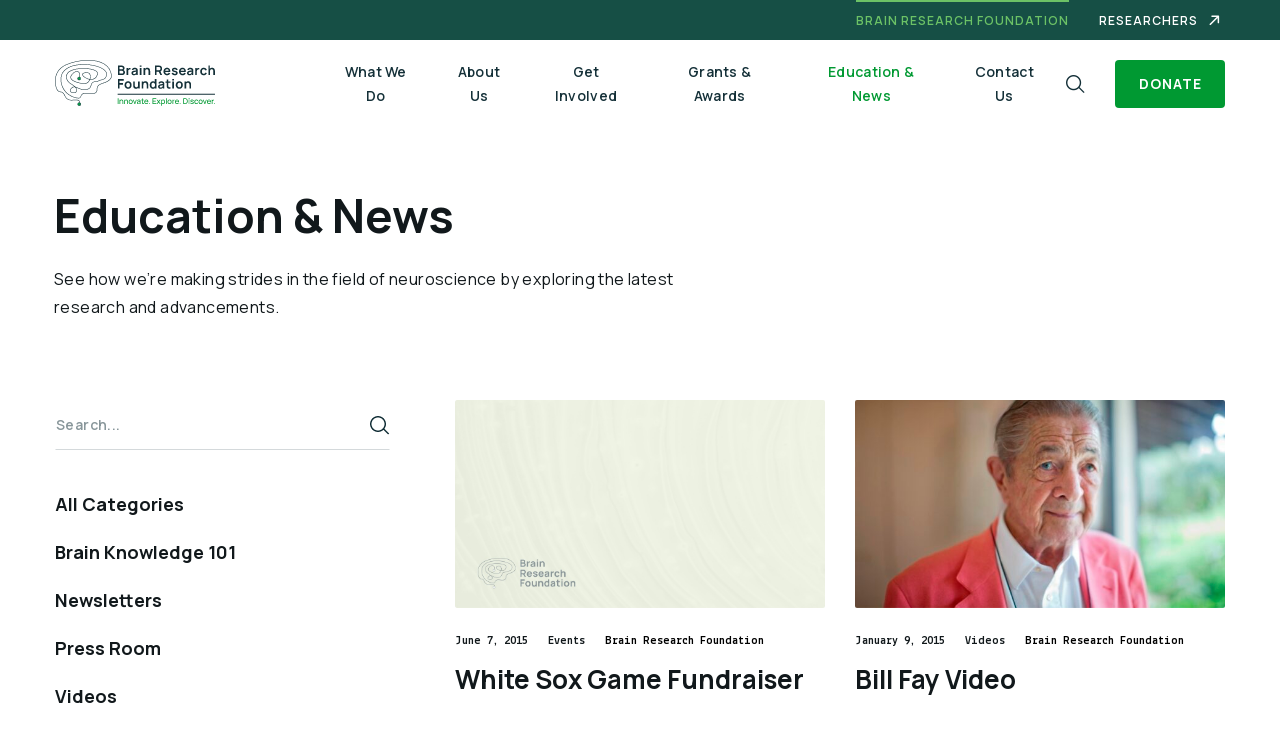

--- FILE ---
content_type: text/html; charset=UTF-8
request_url: https://www.thebrf.org/education-news/page/5/
body_size: 14881
content:
<!DOCTYPE html><html lang="en-US" prefix="og: https://ogp.me/ns#"><head> <script type="text/javascript">
/* <![CDATA[ */
var gform;gform||(document.addEventListener("gform_main_scripts_loaded",function(){gform.scriptsLoaded=!0}),document.addEventListener("gform/theme/scripts_loaded",function(){gform.themeScriptsLoaded=!0}),window.addEventListener("DOMContentLoaded",function(){gform.domLoaded=!0}),gform={domLoaded:!1,scriptsLoaded:!1,themeScriptsLoaded:!1,isFormEditor:()=>"function"==typeof InitializeEditor,callIfLoaded:function(o){return!(!gform.domLoaded||!gform.scriptsLoaded||!gform.themeScriptsLoaded&&!gform.isFormEditor()||(gform.isFormEditor()&&console.warn("The use of gform.initializeOnLoaded() is deprecated in the form editor context and will be removed in Gravity Forms 3.1."),o(),0))},initializeOnLoaded:function(o){gform.callIfLoaded(o)||(document.addEventListener("gform_main_scripts_loaded",()=>{gform.scriptsLoaded=!0,gform.callIfLoaded(o)}),document.addEventListener("gform/theme/scripts_loaded",()=>{gform.themeScriptsLoaded=!0,gform.callIfLoaded(o)}),window.addEventListener("DOMContentLoaded",()=>{gform.domLoaded=!0,gform.callIfLoaded(o)}))},hooks:{action:{},filter:{}},addAction:function(o,r,e,t){gform.addHook("action",o,r,e,t)},addFilter:function(o,r,e,t){gform.addHook("filter",o,r,e,t)},doAction:function(o){gform.doHook("action",o,arguments)},applyFilters:function(o){return gform.doHook("filter",o,arguments)},removeAction:function(o,r){gform.removeHook("action",o,r)},removeFilter:function(o,r,e){gform.removeHook("filter",o,r,e)},addHook:function(o,r,e,t,n){null==gform.hooks[o][r]&&(gform.hooks[o][r]=[]);var d=gform.hooks[o][r];null==n&&(n=r+"_"+d.length),gform.hooks[o][r].push({tag:n,callable:e,priority:t=null==t?10:t})},doHook:function(r,o,e){var t;if(e=Array.prototype.slice.call(e,1),null!=gform.hooks[r][o]&&((o=gform.hooks[r][o]).sort(function(o,r){return o.priority-r.priority}),o.forEach(function(o){"function"!=typeof(t=o.callable)&&(t=window[t]),"action"==r?t.apply(null,e):e[0]=t.apply(null,e)})),"filter"==r)return e[0]},removeHook:function(o,r,t,n){var e;null!=gform.hooks[o][r]&&(e=(e=gform.hooks[o][r]).filter(function(o,r,e){return!!(null!=n&&n!=o.tag||null!=t&&t!=o.priority)}),gform.hooks[o][r]=e)}});
/* ]]> */
</script>
<meta charset="UTF-8"><meta name="viewport" content="width=device-width, initial-scale=1"><link rel="profile" href="http://gmpg.org/xfn/11"> <!-- Search Engine Optimization by Rank Math PRO - https://rankmath.com/ --><link media="all" href="https://thebrf.b-cdn.net/wp-content/cache/autoptimize/css/autoptimize_9acbb19b3922c54d35f745636746fab4.css" rel="stylesheet"><title>Neurological Research Studies &amp; News | Brain Research Foundation</title><meta name="description" content="See how The Brain Research Foundation is making strides in the field of neuroscience by exploring the latest advancements in neurological research."/><meta name="robots" content="follow, index, max-snippet:-1, max-video-preview:-1, max-image-preview:large"/><link rel="canonical" href="https://www.thebrf.org/education-news/page/5/" /><link rel="prev" href="https://www.thebrf.org/education-news/page/4/" /><link rel="next" href="https://www.thebrf.org/education-news/page/6/" /><meta property="og:locale" content="en_US" /><meta property="og:type" content="website" /><meta property="og:title" content="Neurological Research Studies &amp; News | Brain Research Foundation" /><meta property="og:description" content="See how The Brain Research Foundation is making strides in the field of neuroscience by exploring the latest advancements in neurological research." /><meta property="og:url" content="https://www.thebrf.org/education-news/page/5/" /><meta property="og:site_name" content="Brain Research Foundation" /><meta name="twitter:card" content="summary_large_image" /><meta name="twitter:title" content="Neurological Research Studies &amp; News | Brain Research Foundation" /><meta name="twitter:description" content="See how The Brain Research Foundation is making strides in the field of neuroscience by exploring the latest advancements in neurological research." /> <script type="application/ld+json" class="rank-math-schema-pro">{"@context":"https://schema.org","@graph":[{"@type":"MedicalBusiness","@id":"https://www.thebrf.org/#organization","name":"Brain Research Foundation","url":"https://www.thebrf.org","logo":{"@type":"ImageObject","@id":"https://www.thebrf.org/#logo","url":"https://www.thebrf.org/wp-content/uploads/2020/09/Logo-_-Full.svg","contentUrl":"https://www.thebrf.org/wp-content/uploads/2020/09/Logo-_-Full.svg","caption":"Brain Research Foundation","inLanguage":"en-US"},"openingHours":["Monday,Tuesday,Wednesday,Thursday,Friday,Saturday,Sunday 09:00-17:00"],"image":{"@id":"https://www.thebrf.org/#logo"}},{"@type":"WebSite","@id":"https://www.thebrf.org/#website","url":"https://www.thebrf.org","name":"Brain Research Foundation","publisher":{"@id":"https://www.thebrf.org/#organization"},"inLanguage":"en-US"},{"@type":"BreadcrumbList","@id":"https://www.thebrf.org/education-news/page/5/#breadcrumb","itemListElement":[{"@type":"ListItem","position":"1","item":{"@id":"https://www.thebrf.org","name":"Home"}}]},{"@type":"CollectionPage","@id":"https://www.thebrf.org/education-news/page/5/#webpage","url":"https://www.thebrf.org/education-news/page/5/","name":"Neurological Research Studies &amp; News | Brain Research Foundation","isPartOf":{"@id":"https://www.thebrf.org/#website"},"inLanguage":"en-US","breadcrumb":{"@id":"https://www.thebrf.org/education-news/page/5/#breadcrumb"}}]}</script> <!-- /Rank Math WordPress SEO plugin --><link rel='dns-prefetch' href='//www.google.com' /><link rel='preconnect' href='https://thebrf.b-cdn.net' /><link rel="alternate" type="application/rss+xml" title="Brain Research Foundation &raquo; Feed" href="https://www.thebrf.org/feed/" /><link rel="alternate" type="application/rss+xml" title="Brain Research Foundation &raquo; Comments Feed" href="https://www.thebrf.org/comments/feed/" /> <script type="text/javascript" src="https://thebrf.b-cdn.net/wp-includes/js/jquery/jquery.min.js?ver=3.7.1" id="jquery-core-js"></script> <script type="text/javascript" src="https://thebrf.b-cdn.net/wp-includes/js/jquery/jquery-migrate.min.js?ver=3.4.1" id="jquery-migrate-js"></script> <link rel="https://api.w.org/" href="https://www.thebrf.org/wp-json/" /><link rel="EditURI" type="application/rsd+xml" title="RSD" href="https://www.thebrf.org/xmlrpc.php?rsd" /><meta name="generator" content="WordPress 6.9" /><link rel="preconnect" href="//ajax.googleapis.com" crossorigin><link rel="preconnect" href="//www.googletagmanager.com" crossorigin><link rel="preconnect" href="//www.google-analytics.com" crossorigin><link rel="preconnect" href="//fonts.googleapis.com"><link rel="preconnect" href="//fonts.gstatic.com"> <!-- Google Tag Manager --> <script>(function(w,d,s,l,i){w[l]=w[l]||[];w[l].push({'gtm.start':
new Date().getTime(),event:'gtm.js'});var f=d.getElementsByTagName(s)[0],
j=d.createElement(s),dl=l!='dataLayer'?'&l='+l:'';j.async=true;j.src=
'https://www.googletagmanager.com/gtm.js?id='+i+dl;f.parentNode.insertBefore(j,f);
})(window,document,'script','dataLayer','GTM-WHFN49N');</script> <!-- End Google Tag Manager --><meta name="google-site-verification" content="vCZ3Zp51CZ6qTfP5kTt4wCZOmkDLoftRBwP-XmEcBxs" /><meta name="google-site-verification" content="cxDdAkos993M2PF3VXpevkzXfmFBgtBKoQ0yb4s73bs"/> <script type="text/javascript">(function(c,l,a,r,i,t,y){
        c[a]=c[a]||function(){(c[a].q=c[a].q||[]).push(arguments)};
        t=l.createElement(r);t.async=1;t.src="https://www.clarity.ms/tag/"+i;
        y=l.getElementsByTagName(r)[0];y.parentNode.insertBefore(t,y);
    })(window, document, "clarity", "script", "hyosnf96gk");</script> <!-- Microsoft Advertising --> <script>(function(w,d,t,r,u)
  {
    var f,n,i;
    w[u]=w[u]||[],f=function()
    {
      var o={ti:"343139114", enableAutoSpaTracking: true}; 
      o.q=w[u],w[u]=new UET(o),w[u].push("pageLoad") 
    },
    n=d.createElement(t),n.src=r,n.async=1,n.onload=n.onreadystatechange=function()
    {
      var s=this.readyState;
      s&&s!=="loaded"&&s!=="complete"||(f(),n.onload=n.onreadystatechange=null)
    },
    i=d.getElementsByTagName(t)[0],i.parentNode.insertBefore(n,i)
  })
  (window,document,"script","//bat.bing.com/bat.js","uetq");</script> <script>function uet_report_conversion(donation_amount) {
    window.uetq = window.uetq || [];
    window.uetq.push("event", "purchase", {"revenue_value":donation_amount,"currency":"USD"});
  }
  window.addEventListener("load", function () {
    const donateForm = document.getElementById("gform_4");
    if (donateForm) {
      donateForm.addEventListener("submit", function (e) {
        uet_report_conversion(document.getElementById("input_4_40").value);
      });
    }
  });</script> <!-- Google tag (gtag.js) --> <script async src="https://www.googletagmanager.com/gtag/js?id=AW-392608643"></script> <script>window.dataLayer = window.dataLayer || [];
function gtag(){dataLayer.push(arguments);}
gtag('js', new Date());
gtag('config', 'AW-392608643');</script><script type="text/javascript" id="google_gtagjs" src="https://www.googletagmanager.com/gtag/js?id=G-PQS77VRQV0" async="async"></script> <script type="text/javascript" id="google_gtagjs-inline">/* <![CDATA[ */
window.dataLayer = window.dataLayer || [];function gtag(){dataLayer.push(arguments);}gtag('js', new Date());gtag('config', 'G-PQS77VRQV0', {} );
/* ]]> */</script> <link rel="icon" href="https://www.thebrf.org/wp-content/uploads/2020/10/cropped-favicon-196x196-1-32x32.png" sizes="32x32" /><link rel="icon" href="https://www.thebrf.org/wp-content/uploads/2020/10/cropped-favicon-196x196-1-192x192.png" sizes="192x192" /><link rel="apple-touch-icon" href="https://www.thebrf.org/wp-content/uploads/2020/10/cropped-favicon-196x196-1-180x180.png" /><meta name="msapplication-TileImage" content="https://www.thebrf.org/wp-content/uploads/2020/10/cropped-favicon-196x196-1-270x270.png" /> <script type="text/javascript">window.load_tracking_scripts_async = true;</script> <script type="text/javascript">document.addEventListener('DOMContentLoaded', function() {
      if (typeof document !== 'undefined' && !!document.documentMode) {
        document.querySelector('body').classList.add('IE');
      } else {
        document.querySelector('body').classList.add('notIE');
      }
    });</script> </head><body class="blog paged wp-custom-logo paged-5 wp-theme-brf sticky-footer group-blog hfeed"> <script>if (!document.documentMode) {
      document.body.classList.add('animations-enabled');
    }</script> <!-- Google Tag Manager (noscript) --> <noscript><iframe src="https://www.googletagmanager.com/ns.html?id=GTM-WHFN49N"
height="0" width="0" style="display:none;visibility:hidden"></iframe></noscript> <!-- End Google Tag Manager (noscript) --> <a class="skip-link screen-reader-text" href="#primary">Skip to content</a><div id="wrapper" class="page-wrapper"><div class="topbar"><div class="container"><div class="topbar__inner"><div class="topbar__item">BRAIN RESEARCH FOUNDATION</div> <a href="https://research.thebrf.org/login" class="topbar__item topbar__item-link"  target="_blank" rel="noreferrer noopener" >Researchers</a></div></div></div><header class="header js-header" role="header"><div class="header__expand js-header-expand"></div><div class="container"><div class="header__toprow"><div class="header__logo"> <!-- Homepage logo --> <!-- End of the Homepage logo --> <a class="header__logo-inner" href="https://www.thebrf.org/" rel="home"><img src="https://www.thebrf.org/wp-content/uploads/2020/09/Logo-_-Full.svg" class="custom-logo" alt="Brain Research Foundation Logo Full" itemprop="logo" decoding="async" /></a></div><div class="wp-btn header__toprow-donate"> <a href="/donate" class="wp-block-button__link"  >Donate</a></div> <button class="header__menu-btn js-menu-btn" aria-label="Menu"> <span></span> </button></div><div class="header__alignright"><div class="header__search js-search"> <button class="header__search__icon_lens js-search-btn" aria-label="Search"> <i class="icon-search"></i> </button><div class="header__search__icon_close js-search-close"> <i class="icon-icon-close"></i></div><div class="header__search__form"><form role="search" method="get" action="/" autocomplete="off"><div class="form-input-wrapper"> <input id="s" name="s" type="text" placeholder="Search" class="js-search-input"></div> <input type="submit" class="search-submit" value=""></form></div><div class="header__search-drop search-drop js-search-drop"><div class="search-drop__wrap search-drop__wrap_quik js-search-quik"><h6 class="search-drop__title"> Quick links</h6><ul class="search-drop__list"><li><a href="https://www.thebrf.org/donate/">Donate to Brain Research</a></li><li><a href="https://www.thebrf.org/what-we-do/stories/">Stories</a></li><li><a href="https://www.thebrf.org/who-we-are/">Who We Are</a></li></ul></div><div class="search-drop__wrap search-drop__wrap_suggested js-search-suggested"></div></div></div><div class="menu-wrapper header__menu js-menu"><nav class="header__navigation"><ul id="primary-menu" class="header__navigation__menu"><li id="menu-item-189" class="menu-item menu-item-type-post_type menu-item-object-page menu-item-189"><a href="https://www.thebrf.org/what-we-do/">What We Do</a></li><li id="menu-item-28" class="menu-item menu-item-type-custom menu-item-object-custom menu-item-has-children menu-item-28"><a href="#">About Us</a><ul class="sub-menu"><li id="menu-item-192" class="menu-item menu-item-type-post_type menu-item-object-page menu-item-192"><a href="https://www.thebrf.org/who-we-are/">Who We Are</a></li><li id="menu-item-191" class="menu-item menu-item-type-post_type menu-item-object-page menu-item-has-children menu-item-191"><a href="https://www.thebrf.org/who-we-are/founding-story-leadership/">Founding Story &#038; Leadership</a><ul class="sub-menu"><li id="menu-item-37" class="menu-item menu-item-type-custom menu-item-object-custom menu-item-37"><a href="https://www.thebrf.org/who-we-are/founding-story-leadership/#board_of_trustees">Board Of Trustees</a></li><li id="menu-item-4480" class="menu-item menu-item-type-custom menu-item-object-custom menu-item-4480"><a href="https://www.thebrf.org/who-we-are/founding-story-leadership/#executive_staff">Executive Staff</a></li><li id="menu-item-39" class="menu-item menu-item-type-custom menu-item-object-custom menu-item-39"><a href="https://www.thebrf.org/who-we-are/founding-story-leadership/#scientific_review_committee">Scientific Review Committee</a></li></ul></li><li id="menu-item-193" class="menu-item menu-item-type-post_type menu-item-object-page menu-item-193"><a href="https://www.thebrf.org/who-we-are/reports-financials/">Reports &#038; Financials</a></li></ul></li><li id="menu-item-194" class="menu-item menu-item-type-post_type menu-item-object-page menu-item-has-children menu-item-194"><a href="https://www.thebrf.org/get-involved/">Get Involved</a><ul class="sub-menu"><li id="menu-item-5124" class="menu-item menu-item-type-custom menu-item-object-custom menu-item-5124"><a href="https://www.thebrf.org/get-involved/#giving">Ways to give</a></li></ul></li><li id="menu-item-30" class="menu-item menu-item-type-custom menu-item-object-custom menu-item-has-children menu-item-30"><a href="#">Grants &#038; Awards</a><ul class="sub-menu"><li id="menu-item-196" class="menu-item menu-item-type-post_type menu-item-object-page menu-item-196"><a href="https://www.thebrf.org/seed-grants/">Seed Grants</a></li><li id="menu-item-195" class="menu-item menu-item-type-post_type menu-item-object-page menu-item-195"><a href="https://www.thebrf.org/scientific-innovations-award/">Scientific Innovations Award</a></li></ul></li><li id="menu-item-199" class="menu-item menu-item-type-post_type menu-item-object-page current-menu-item page_item page-item-177 current_page_item current_page_parent menu-item-199"><a href="https://www.thebrf.org/education-news/" aria-current="page">Education &#038; News</a></li><li id="menu-item-200" class="menu-item menu-item-type-post_type menu-item-object-page menu-item-200"><a href="https://www.thebrf.org/contact-us/">Contact Us</a></li><li id="menu-item-74" class="menu-item_external menu-item menu-item-type-custom menu-item-object-custom menu-item-74"><a href="#">Researchers</a></li></ul></nav></div><div class="wp-btn header__menu-donate"> <a href="/donate" class="wp-block-button__link"  >Donate</a></div></div></div></header><!-- #masthead --><div class="overlay js-overlay"></div><main id="content" class="site-main" role="main"><div class="pattern-top"></div><div class="container"> <!-- PAGE HEADING --><div class="page-heading"><div class="page-heading__breadcrumbs"></div><div class="page-heading__content-wrapper js-a-section"><h1 class="page-heading__title js-a-element" data-a-type="showRight"> <span class="js-a-element" data-a-type="fadeIn">Education & News</span></h1><p class="page-heading__desc js-a-element" data-a-type="fadeInUp" data-a-label="-=0.6">See how we’re making strides in the field of neuroscience by exploring the latest research and advancements.</p></div></div> <!-- END PAGE HEADING --><div class="blog-wrapper"><aside class="blog-sidebar"> <button class="blog-sidebar__btn-filter btn-filter js-btn-filter" type="button"> <span class="btn-content">Filters</span> </button><div class="blog-sidebar__widgets js-filter"><div class="sidebar-search"><form role="search" method="get" id="searchform" action="https://www.thebrf.org/" class="search-form js-search-form"> <input type="text" value="" name="s" id="s" placeholder="Search..." class="js-search-form-input" /><div class="reset-wrapper js-reset"> <i class="icon-icon-close"></i></div> <input type="submit" id="searchsubmit" value="search" /></form></div><ul  class="category-list" aria-label="Categories"><li class='cat-item-all'><a href='https://www.thebrf.org/education-news/'>All Categories</a></li><li class="cat-item cat-item-29"><a href="https://www.thebrf.org/category/brain-knowledge-101/">Brain Knowledge 101</a></li><li class="cat-item cat-item-30"><a href="https://www.thebrf.org/category/newsletters/">Newsletters</a></li><li class="cat-item cat-item-32"><a href="https://www.thebrf.org/category/press-room/">Press Room</a></li><li class="cat-item cat-item-64"><a href="https://www.thebrf.org/category/videos/">Videos</a></li><li class="cat-item cat-item-65"><a href="https://www.thebrf.org/category/events/">Events</a></li><li class="cat-item cat-item-66"><a href="https://www.thebrf.org/category/downloads/">Downloads</a></li><li class="cat-item cat-item-115"><a href="https://www.thebrf.org/category/education/">Education</a></li><li class="cat-item cat-item-130"><a href="https://www.thebrf.org/category/questions/">Questions</a></li></ul><ul class='wp-tag-cloud' role='list'><li><a href="https://www.thebrf.org/tag/brainresearch/" class="tag-cloud-link tag-link-39 tag-link-position-1" style="font-size: 12px;">brainresearch</a></li><li><a href="https://www.thebrf.org/tag/neuroscience/" class="tag-cloud-link tag-link-36 tag-link-position-2" style="font-size: 12px;">neuroscience</a></li><li><a href="https://www.thebrf.org/tag/brainhealth/" class="tag-cloud-link tag-link-42 tag-link-position-3" style="font-size: 12px;">brainhealth</a></li><li><a href="https://www.thebrf.org/tag/dementia/" class="tag-cloud-link tag-link-141 tag-link-position-4" style="font-size: 12px;">Dementia</a></li><li><a href="https://www.thebrf.org/tag/anxiety/" class="tag-cloud-link tag-link-55 tag-link-position-5" style="font-size: 12px;">anxiety</a></li><li><a href="https://www.thebrf.org/tag/depression/" class="tag-cloud-link tag-link-47 tag-link-position-6" style="font-size: 12px;">depression</a></li><li><a href="https://www.thebrf.org/tag/opioids/" class="tag-cloud-link tag-link-150 tag-link-position-7" style="font-size: 12px;">Opioids</a></li><li><a href="https://www.thebrf.org/tag/lunchlearn/" class="tag-cloud-link tag-link-149 tag-link-position-8" style="font-size: 12px;">Lunch&amp;Learn</a></li><li><a href="https://www.thebrf.org/tag/nausea/" class="tag-cloud-link tag-link-148 tag-link-position-9" style="font-size: 12px;">nausea</a></li><li><a href="https://www.thebrf.org/tag/concussion/" class="tag-cloud-link tag-link-146 tag-link-position-10" style="font-size: 12px;">concussion</a></li><li><a href="https://www.thebrf.org/tag/anorexia/" class="tag-cloud-link tag-link-144 tag-link-position-11" style="font-size: 12px;">Anorexia</a></li><li><a href="https://www.thebrf.org/tag/adhd/" class="tag-cloud-link tag-link-143 tag-link-position-12" style="font-size: 12px;">ADHD</a></li><li><a href="https://www.thebrf.org/tag/alcoholism/" class="tag-cloud-link tag-link-140 tag-link-position-13" style="font-size: 12px;">Alcoholism</a></li><li><a href="https://www.thebrf.org/tag/autism/" class="tag-cloud-link tag-link-62 tag-link-position-14" style="font-size: 12px;">autism</a></li><li><a href="https://www.thebrf.org/tag/addiction/" class="tag-cloud-link tag-link-61 tag-link-position-15" style="font-size: 12px;">Addiction</a></li></ul></div></aside><section class="content-holder js-ajax-section"><div class="js-post-list-wrapper"><div class="latest__list js-loadmore-container js-post-list"><article id="post-2010" class="blog-item post-2010 post type-post status-publish format-standard hentry category-events"><header class="blog-item__header"><div class="blog-item__image-wrapper object-fit-image"> <a href="https://www.thebrf.org/white-sox-game-fundraiser/" class="zoom-and-bg-animation"> <img src="https://www.thebrf.org/wp-content/themes/brf/placeholders-set/placeholder-1.jpg" alt="Brain Research Foundation"  class="placeholder-image" /> </a></div></header><div class="blog-item__description"><div class="blog-item__info"><ul class="post-info"><li class="post-info__item"><a href="https://www.thebrf.org/2015/06/" rel="bookmark"><time class="entry-date published" datetime="2015-06-07T11:29:07-05:00">June 7, 2015</time></a></li><li class="post-info__item"><a href="https://www.thebrf.org/category/events/">Events</a></li><li class="post-info__item">Brain Research Foundation</li></ul></div><h4 class="blog-item__title"><a href="https://www.thebrf.org/white-sox-game-fundraiser/" rel="bookmark">White Sox Game Fundraiser</a></h4><div class="blog-item__content"><p>During the spring and summertime, Brain Research Foundation invites everyone to join the foundation in supporting promising neuroscience research while cheering on the Chicago White Sox at one of their home games!</p></div></div></article><article id="post-1582" class="blog-item post-1582 post type-post status-publish format-standard has-post-thumbnail hentry category-videos"><header class="blog-item__header"><div class="blog-item__image-wrapper object-fit-image"> <a href="https://www.thebrf.org/bill-fay-video/" class="zoom-and-bg-animation"> <img width="600" height="344" src="https://www.thebrf.org/wp-content/uploads/2012/10/BillFay_for-BRF-home-page-600x344.jpg" class="attachment-medium size-medium wp-post-image" alt="Brain Research Foundation Bill Fay" decoding="async" fetchpriority="high" srcset="https://www.thebrf.org/wp-content/uploads/2012/10/BillFay_for-BRF-home-page-600x344.jpg 600w, https://www.thebrf.org/wp-content/uploads/2012/10/BillFay_for-BRF-home-page.jpg 737w" sizes="(max-width: 600px) 100vw, 600px" /> </a></div></header><div class="blog-item__description"><div class="blog-item__info"><ul class="post-info"><li class="post-info__item"><a href="https://www.thebrf.org/2015/01/" rel="bookmark"><time class="entry-date published" datetime="2015-01-09T15:29:29-06:00">January 9, 2015</time></a></li><li class="post-info__item"><a href="https://www.thebrf.org/category/videos/">Videos</a></li><li class="post-info__item">Brain Research Foundation</li></ul></div><h4 class="blog-item__title"><a href="https://www.thebrf.org/bill-fay-video/" rel="bookmark">Bill Fay Video</a></h4><div class="blog-item__content"><p>Watch the video of Bill Fay accepting the Founders Award in Chicago in October 2014. In 2008, doctors had little to offer Margaret and Bill Fay when their infant daughter was diagnosed with a seizure disorder. Bill reached out to scientists to help his daughter and soon saw the need for ongoing b...</p></div></div></article><article id="post-1975" class="blog-item post-1975 post type-post status-publish format-standard hentry category-events"><header class="blog-item__header"><div class="blog-item__image-wrapper object-fit-image"> <a href="https://www.thebrf.org/rockin-on-the-river-fundraiser/" class="zoom-and-bg-animation"> <img src="https://www.thebrf.org/wp-content/themes/brf/placeholders-set/placeholder-2.jpg" alt="Brain Research Foundation"  class="placeholder-image" /> </a></div></header><div class="blog-item__description"><div class="blog-item__info"><ul class="post-info"><li class="post-info__item"><a href="https://www.thebrf.org/2014/09/" rel="bookmark"><time class="entry-date published" datetime="2014-09-18T10:59:37-05:00">September 18, 2014</time></a></li><li class="post-info__item"><a href="https://www.thebrf.org/category/events/">Events</a></li><li class="post-info__item">Brain Research Foundation</li></ul></div><h4 class="blog-item__title"><a href="https://www.thebrf.org/rockin-on-the-river-fundraiser/" rel="bookmark">“Rockin’ on the River” Fundraiser</a></h4><div class="blog-item__content"><p>&ldquo;Rockin&rsquo; on the River&rdquo; is one of Brain Research Foundation&rsquo;s annual fundraisers. Spend a Chicago summer evening on the iconic Chicago riverside with cocktails, hors d&rsquo;oeuvres and great music. All proceeds from ticket sales, raffles and silent auctions go towards fund...</p></div></div></article><article id="post-1977" class="blog-item post-1977 post type-post status-publish format-standard hentry category-events"><header class="blog-item__header"><div class="blog-item__image-wrapper object-fit-image"> <a href="https://www.thebrf.org/mans-best-friend-lecture-dr-kristen-jacobson/" class="zoom-and-bg-animation"> <img src="https://www.thebrf.org/wp-content/themes/brf/placeholders-set/placeholder-4.jpg" alt="Brain Research Foundation"  class="placeholder-image" /> </a></div></header><div class="blog-item__description"><div class="blog-item__info"><ul class="post-info"><li class="post-info__item"><a href="https://www.thebrf.org/2014/05/" rel="bookmark"><time class="entry-date published" datetime="2014-05-29T11:00:52-05:00">May 29, 2014</time></a></li><li class="post-info__item"><a href="https://www.thebrf.org/category/events/">Events</a></li><li class="post-info__item">Brain Research Foundation</li></ul></div><h4 class="blog-item__title"><a href="https://www.thebrf.org/mans-best-friend-lecture-dr-kristen-jacobson/" rel="bookmark">“Man&#8217;s Best Friend” Lecture: Dr. Kristen Jacobson</a></h4><div class="blog-item__content"><p>Being at the forefront of neuroscience research allows the Brain Research Foundation to host a series of lectures discussing the most innovative and breakthrough discoveries in neuroscience.</p></div></div></article><article id="post-2006" class="blog-item blog-item_large post-2006 post type-post status-publish format-standard hentry category-events"><header class="blog-item__header"><div class="blog-item__image-wrapper object-fit-image"> <a href="https://www.thebrf.org/real-estate-mingle/"> <img src="https://www.thebrf.org/wp-content/themes/brf/placeholders-set/placeholder-6.jpg" alt="Brain Research Foundation"  class="placeholder-image" /> </a></div></header><div class="blog-item__description"><div class="blog-item__info"><ul class="post-info"><li class="post-info__item"><a href="https://www.thebrf.org/2014/04/" rel="bookmark"><time class="entry-date published" datetime="2014-04-30T11:27:26-05:00">April 30, 2014</time></a></li><li class="post-info__item"><a href="https://www.thebrf.org/category/events/">Events</a></li><li class="post-info__item">Brain Research Foundation</li></ul></div><h4 class="blog-item__title"><a href="https://www.thebrf.org/real-estate-mingle/" rel="bookmark">Real Estate Mingle</a></h4><div class="blog-item__content"><p>Over four hundred of Chicago&rsquo;s Real Estate Professionals attended the Brain Research Foundation&rsquo;s Real Estate Mingle, which featured rare cars, rare liquors, and cigars. The event was thoughtfully conceived of and was hosted by Jameson Sotheby&rsquo;s International Realty, and celebra...</p></div></div></article><article id="post-1979" class="blog-item post-1979 post type-post status-publish format-standard hentry category-events"><header class="blog-item__header"><div class="blog-item__image-wrapper object-fit-image"> <a href="https://www.thebrf.org/science-is-sexy-lecture-michael-bailey-ph-d-the-science-of-sex-and-attraction/" class="zoom-and-bg-animation"> <img src="https://www.thebrf.org/wp-content/themes/brf/placeholders-set/placeholder-7.jpg" alt="Brain Research Foundation"  class="placeholder-image" /> </a></div></header><div class="blog-item__description"><div class="blog-item__info"><ul class="post-info"><li class="post-info__item"><a href="https://www.thebrf.org/2014/02/" rel="bookmark"><time class="entry-date published" datetime="2014-02-13T11:02:52-06:00">February 13, 2014</time></a></li><li class="post-info__item"><a href="https://www.thebrf.org/category/events/">Events</a></li><li class="post-info__item">Brain Research Foundation</li></ul></div><h4 class="blog-item__title"><a href="https://www.thebrf.org/science-is-sexy-lecture-michael-bailey-ph-d-the-science-of-sex-and-attraction/" rel="bookmark">“Science is Sexy” Lecture: Michael Bailey, Ph.D., “The Science of Sex and Attraction”</a></h4><div class="blog-item__content"><p>Being at the forefront of neuroscience research allows the Brain Research Foundation to host a series of lectures discussing the most innovative and breakthrough discoveries in neuroscience.</p></div></div></article><article id="post-1612" class="blog-item post-1612 post type-post status-publish format-standard has-post-thumbnail hentry category-videos"><header class="blog-item__header"><div class="blog-item__image-wrapper object-fit-image"> <a href="https://www.thebrf.org/brf-grantees-discuss-the-importance-of-funding-research/" class="zoom-and-bg-animation"> <img width="486" height="270" src="https://www.thebrf.org/wp-content/uploads/2020/10/Vezina-thumbnail-pic.png" class="attachment-medium size-medium wp-post-image" alt="Brain Research Foundation Dr Vezina Thumbnail Picture" decoding="async" /> </a></div></header><div class="blog-item__description"><div class="blog-item__info"><ul class="post-info"><li class="post-info__item"><a href="https://www.thebrf.org/2013/11/" rel="bookmark"><time class="entry-date published" datetime="2013-11-11T11:32:31-06:00">November 11, 2013</time></a></li><li class="post-info__item"><a href="https://www.thebrf.org/category/videos/">Videos</a></li><li class="post-info__item">Brain Research Foundation</li></ul></div><h4 class="blog-item__title"><a href="https://www.thebrf.org/brf-grantees-discuss-the-importance-of-funding-research/" rel="bookmark">BRF Grantees Discuss the Importance of Funding Research</a></h4><div class="blog-item__content"><p>In this video, seed grant recipients discuss the importance of BRF funding in advancing their careers and making breakthroughs in neuroscience research. To view their videos, visit our YouTube page at&nbsp;http://www.youtube.com/brainfoundation. The recipients express their gratitude for the gran...</p></div></div></article><article id="post-1608" class="blog-item post-1608 post type-post status-publish format-standard has-post-thumbnail hentry category-videos"><header class="blog-item__header"><div class="blog-item__image-wrapper object-fit-image"> <a href="https://www.thebrf.org/brf-60th-anniversary-highlight-video/" class="zoom-and-bg-animation"> <img width="480" height="264" src="https://www.thebrf.org/wp-content/uploads/2020/10/Healy-thumbnail.jpg" class="attachment-medium size-medium wp-post-image" alt="Brain Research Foundation Healy Thumbnail" decoding="async" /> </a></div></header><div class="blog-item__description"><div class="blog-item__info"><ul class="post-info"><li class="post-info__item"><a href="https://www.thebrf.org/2013/11/" rel="bookmark"><time class="entry-date published" datetime="2013-11-11T11:30:12-06:00">November 11, 2013</time></a></li><li class="post-info__item"><a href="https://www.thebrf.org/category/videos/">Videos</a></li><li class="post-info__item">Brain Research Foundation</li></ul></div><h4 class="blog-item__title"><a href="https://www.thebrf.org/brf-60th-anniversary-highlight-video/" rel="bookmark">BRF 60th Anniversary Highlight Video</a></h4><div class="blog-item__content"><p>Celebrating our 60th Anniversary, this video highlights the important work of the Brain Research Foundation over the past six decades, and into the future. A special thanks to BRF Trustee Rob Johnson from CBS Chicago for narrating this video.</p></div></div></article><article id="post-1967" class="blog-item post-1967 post type-post status-publish format-standard hentry category-events"><header class="blog-item__header"><div class="blog-item__image-wrapper object-fit-image"> <a href="https://www.thebrf.org/healthy-children-healthy-brains-lecture-by-dr-bennett-leventhal/" class="zoom-and-bg-animation"> <img src="https://www.thebrf.org/wp-content/themes/brf/placeholders-set/placeholder-2.jpg" alt="Brain Research Foundation"  class="placeholder-image" /> </a></div></header><div class="blog-item__description"><div class="blog-item__info"><ul class="post-info"><li class="post-info__item"><a href="https://www.thebrf.org/2013/05/" rel="bookmark"><time class="entry-date published" datetime="2013-05-01T10:51:53-05:00">May 1, 2013</time></a></li><li class="post-info__item"><a href="https://www.thebrf.org/category/events/">Events</a></li><li class="post-info__item">Brain Research Foundation</li></ul></div><h4 class="blog-item__title"><a href="https://www.thebrf.org/healthy-children-healthy-brains-lecture-by-dr-bennett-leventhal/" rel="bookmark">“Healthy Children, Healthy Brains” Lecture by Dr. Bennett Leventhal</a></h4><div class="blog-item__content"><p>Being at the forefront of neuroscience research allows the Brain Research Foundation to host a series of lectures discussing the most innovative and breakthrough discoveries in neuroscience.</p></div></div></article><article id="post-1985" class="blog-item blog-item_large post-1985 post type-post status-publish format-standard hentry category-events"><header class="blog-item__header"><div class="blog-item__image-wrapper object-fit-image"> <a href="https://www.thebrf.org/advanced-concussion-training/"> <img src="https://www.thebrf.org/wp-content/themes/brf/placeholders-set/placeholder-7.jpg" alt="Brain Research Foundation"  class="placeholder-image" /> </a></div></header><div class="blog-item__description"><div class="blog-item__info"><ul class="post-info"><li class="post-info__item"><a href="https://www.thebrf.org/2013/04/" rel="bookmark"><time class="entry-date published" datetime="2013-04-17T11:15:32-05:00">April 17, 2013</time></a></li><li class="post-info__item"><a href="https://www.thebrf.org/category/events/">Events</a></li><li class="post-info__item">Brain Research Foundation</li></ul></div><h4 class="blog-item__title"><a href="https://www.thebrf.org/advanced-concussion-training/" rel="bookmark">Advanced Concussion Training</a></h4><div class="blog-item__content"><p>The Brain Research Foundation is a proud supporter of Chicago Concussion Coalition&rsquo;s Advanced Concussion Training. The event helps inform and inspire parents, coaches, administrators, teachers, and concerned community members by shedding light on the dangers of concussions and how to help k...</p></div></div></article></div><div class='wp-link wp-link_arrow-down archive-grid__loadmore'><button class='wp-block-button__link js-load-posts' type='button' data-ajax-info='{&quot;isBlogPage&quot;:true,&quot;action&quot;:&quot;loadmore_items&quot;,&quot;postType&quot;:&quot;post&quot;,&quot;total&quot;:60,&quot;offset&quot;:50,&quot;perPage&quot;:10,&quot;year&quot;:&quot;&quot;,&quot;monthnum&quot;:&quot;&quot;,&quot;postNotIn&quot;:&quot;&quot;}' data-ajax-container='.js-post-list'>Load More</button></div></div> <noscript><div class='pagination-wrapper'><nav class="navigation pagination" aria-label="Posts pagination"><h2 class="screen-reader-text">Posts pagination</h2><div class="nav-links"><a class="page-numbers" href="https://www.thebrf.org/education-news/">1</a> <span class="page-numbers dots">&hellip;</span> <a class="page-numbers" href="https://www.thebrf.org/education-news/page/4/">4</a> <span aria-current="page" class="page-numbers current">5</span> <a class="page-numbers" href="https://www.thebrf.org/education-news/page/6/">6</a></div></nav></div> </noscript></section></div><div class="entry-content"><section id="brf-cta-block_cfa4e845932e5eb64252eed0faf769bd" class="brf-cta js-a-enabled brf-cta_light"><div class="brf-cta-wrapper"> <span class="decoration-pattern" role="presentation"></span><div class="brf-cta__inner"><h2>Subscribe to Our Newsletter</h2><p>Be a part of the impact. Stay up-to-date with BRF news, including new programs, upcoming events, and updates on our brain research journey.</p><div class="wp-block-button wp-btn wp-btn_dark"><a href="https://www.thebrf.org/newsletter/" class="wp-block-button__link">Subscribe Now</a></div></div></div></section></div><!-- .entry-content --></div><!-- end container --></main><!-- end main --><footer class="footer js-footer"><div class="container js-footer-container"><div class="footer__top-row"><div class="footer__logo-wrapper"> <a class="footer__logo" href="https://www.thebrf.org/" rel="home"><img src="https://www.thebrf.org/wp-content/uploads/2020/09/Horizontal-Full-1.svg" class="attachment-full size-full" alt="Brain Research Foundation Horizontal Full" decoding="async" /></a></div><div class="footer__btn-box wp-block-button wp-btn wp-btn_border"> <a href="https://research.thebrf.org/" class="wp-block-button__link"  target="_blank" rel="noreferrer noopener" >Researcher Login</a></div></div><div class="footer__navigation-holder"><div class="footer__menu-col"><ul id="menu-footer-main" class="footer__menu-holder"><li id="menu-item-41" class="menu-item menu-item-type-custom menu-item-object-custom current-menu-ancestor current-menu-parent menu-item-has-children menu-item-41"><a>BRF</a><ul class="sub-menu"><li id="menu-item-203" class="menu-item menu-item-type-post_type menu-item-object-page menu-item-203"><a href="https://www.thebrf.org/who-we-are/">Who We Are</a></li><li id="menu-item-204" class="menu-item menu-item-type-post_type menu-item-object-page menu-item-204"><a href="https://www.thebrf.org/what-we-do/stories/">Stories</a></li><li id="menu-item-202" class="menu-item menu-item-type-post_type menu-item-object-page menu-item-202"><a href="https://www.thebrf.org/get-involved/">Get Involved</a></li><li id="menu-item-205" class="menu-item menu-item-type-post_type menu-item-object-page current-menu-item page_item page-item-177 current_page_item current_page_parent menu-item-205"><a href="https://www.thebrf.org/education-news/" aria-current="page">Education &#038; News</a></li><li id="menu-item-201" class="menu-item menu-item-type-post_type menu-item-object-page menu-item-201"><a href="https://www.thebrf.org/contact-us/">Contact Us</a></li></ul></li><li id="menu-item-47" class="menu-item menu-item-type-custom menu-item-object-custom menu-item-has-children menu-item-47"><a>About</a><ul class="sub-menu"><li id="menu-item-208" class="menu-item menu-item-type-post_type menu-item-object-page menu-item-208"><a href="https://www.thebrf.org/what-we-do/">What We Do</a></li><li id="menu-item-206" class="menu-item menu-item-type-post_type menu-item-object-page menu-item-206"><a href="https://www.thebrf.org/who-we-are/founding-story-leadership/">Founding Story &#038; Leadership</a></li><li id="menu-item-207" class="menu-item menu-item-type-post_type menu-item-object-page menu-item-207"><a href="https://www.thebrf.org/who-we-are/reports-financials/">Reports &#038; Financials</a></li></ul></li><li id="menu-item-51" class="menu-item menu-item-type-custom menu-item-object-custom menu-item-has-children menu-item-51"><a>Grants &#038; Awards</a><ul class="sub-menu"><li id="menu-item-210" class="menu-item menu-item-type-post_type menu-item-object-page menu-item-210"><a href="https://www.thebrf.org/seed-grants/">Seed Grants</a></li><li id="menu-item-209" class="menu-item menu-item-type-post_type menu-item-object-page menu-item-209"><a href="https://www.thebrf.org/scientific-innovations-award/">Scientific Innovations Award</a></li></ul></li><li id="menu-item-4593" class="menu-item menu-item-type-custom menu-item-object-custom menu-item-has-children menu-item-4593"><a>Resources</a><ul class="sub-menu"><li id="menu-item-4594" class="menu-item menu-item-type-custom menu-item-object-custom menu-item-4594"><a target="_blank" href="https://braindonorproject.org/">Donate Your Brain</a></li></ul></li><li id="menu-item-6380" class="menu-item menu-item-type-post_type menu-item-object-page menu-item-6380"><a href="https://www.thebrf.org/html-sitemap/">Sitemap</a></li></ul></div><div class="footer__newsletter-col newsletter-wrapper"><h5>Newsletter Sign Up</h5> <script type="text/javascript">/* <![CDATA[ */

/* ]]> */</script> <div class='gf_browser_unknown gform_wrapper gform_legacy_markup_wrapper gform-theme--no-framework footer-form_wrapper' data-form-theme='legacy' data-form-index='0' id='gform_wrapper_2' ><form method='post' enctype='multipart/form-data' target='gform_ajax_frame_2' id='gform_2' class='footer-form' action='/education-news/page/5/' data-formid='2' novalidate><div class='gf_invisible ginput_recaptchav3' data-sitekey='6LfVpbMbAAAAAN_CjdNjUfM688MHNbNYgRs_kYSh' data-tabindex='0'><input id="input_e2b319fd2e41264554e8d155ce5222e0" class="gfield_recaptcha_response" type="hidden" name="input_e2b319fd2e41264554e8d155ce5222e0" value=""/></div><div class='gform-body gform_body'><ul id='gform_fields_2' class='gform_fields top_label form_sublabel_below description_below validation_below'><li id="field_2_3" class="gfield gfield--type-name gfield--input-type-name gfield--width-full gfield_contains_required field_sublabel_below gfield--no-description field_description_below hidden_label field_validation_below gfield_visibility_visible"  ><label class='gfield_label gform-field-label gfield_label_before_complex' >Name<span class="gfield_required"><span class="gfield_required gfield_required_asterisk">*</span></span></label><div class='ginput_complex ginput_container ginput_container--name no_prefix has_first_name no_middle_name has_last_name no_suffix gf_name_has_2 ginput_container_name gform-grid-row' id='input_2_3'> <span id='input_2_3_3_container' class='name_first gform-grid-col gform-grid-col--size-auto' > <input type='text' name='input_3.3' id='input_2_3_3' value=''   aria-required='true'   placeholder='First Name'  /> <label for='input_2_3_3' class='gform-field-label gform-field-label--type-sub '>First Name</label> </span> <span id='input_2_3_6_container' class='name_last gform-grid-col gform-grid-col--size-auto' > <input type='text' name='input_3.6' id='input_2_3_6' value=''   aria-required='true'   placeholder='Last Name'  /> <label for='input_2_3_6' class='gform-field-label gform-field-label--type-sub '>Last Name</label> </span></div></li><li id="field_2_2" class="gfield gfield--type-email gfield--input-type-email gfield--width-full gfield_contains_required field_sublabel_below gfield--no-description field_description_below hidden_label field_validation_below gfield_visibility_visible"  ><label class='gfield_label gform-field-label screen-reader-text' for='input_2_2'>Email<span class="gfield_required"><span class="gfield_required gfield_required_asterisk">*</span></span></label><div class='ginput_container ginput_container_email'> <input name='input_2' id='input_2_2' type='email' value='' class='large'   placeholder='Email' aria-required="true" aria-invalid="false"  /> <strong class="placeholder-label">Email</strong></div></li></ul></div><div class='gform-footer gform_footer top_label'> <input type='submit' id='gform_submit_button_2' class='gform_button button' onclick='gform.submission.handleButtonClick(this);' data-submission-type='submit' value='Submit'  /> <input type='hidden' name='gform_ajax' value='form_id=2&amp;title=&amp;description=&amp;tabindex=0&amp;theme=legacy&amp;hash=520c819b4c745435448f78cc2699ea58' /> <input type='hidden' class='gform_hidden' name='gform_submission_method' data-js='gform_submission_method_2' value='iframe' /> <input type='hidden' class='gform_hidden' name='gform_theme' data-js='gform_theme_2' id='gform_theme_2' value='legacy' /> <input type='hidden' class='gform_hidden' name='gform_style_settings' data-js='gform_style_settings_2' id='gform_style_settings_2' value='' /> <input type='hidden' class='gform_hidden' name='is_submit_2' value='1' /> <input type='hidden' class='gform_hidden' name='gform_submit' value='2' /> <input type='hidden' class='gform_hidden' name='gform_unique_id' value='' /> <input type='hidden' class='gform_hidden' name='state_2' value='WyJbXSIsImFlM2EzNTRkYTk4NjYzMTMzMDMzZTg4NjE3Mjc2MmU1Il0=' /> <input type='hidden' autocomplete='off' class='gform_hidden' name='gform_target_page_number_2' id='gform_target_page_number_2' value='0' /> <input type='hidden' autocomplete='off' class='gform_hidden' name='gform_source_page_number_2' id='gform_source_page_number_2' value='1' /> <input type='hidden' name='gform_field_values' value='' /></div><p style="display: none !important;" class="akismet-fields-container" data-prefix="ak_"><label>&#916;<textarea name="ak_hp_textarea" cols="45" rows="8" maxlength="100"></textarea></label><input type="hidden" id="ak_js_1" name="ak_js" value="116"/><script>document.getElementById( "ak_js_1" ).setAttribute( "value", ( new Date() ).getTime() );</script></p></form></div> <iframe style='display:none;width:0px;height:0px;' src='about:blank' name='gform_ajax_frame_2' id='gform_ajax_frame_2' title='This iframe contains the logic required to handle Ajax powered Gravity Forms.'></iframe> <script type="text/javascript">/* <![CDATA[ */
 gform.initializeOnLoaded( function() {gformInitSpinner( 2, 'https://www.thebrf.org/wp-content/themes/brf/build/images/donation-spinner.svg', true );jQuery('#gform_ajax_frame_2').on('load',function(){var contents = jQuery(this).contents().find('*').html();var is_postback = contents.indexOf('GF_AJAX_POSTBACK') >= 0;if(!is_postback){return;}var form_content = jQuery(this).contents().find('#gform_wrapper_2');var is_confirmation = jQuery(this).contents().find('#gform_confirmation_wrapper_2').length > 0;var is_redirect = contents.indexOf('gformRedirect(){') >= 0;var is_form = form_content.length > 0 && ! is_redirect && ! is_confirmation;var mt = parseInt(jQuery('html').css('margin-top'), 10) + parseInt(jQuery('body').css('margin-top'), 10) + 100;if(is_form){jQuery('#gform_wrapper_2').html(form_content.html());if(form_content.hasClass('gform_validation_error')){jQuery('#gform_wrapper_2').addClass('gform_validation_error');} else {jQuery('#gform_wrapper_2').removeClass('gform_validation_error');}setTimeout( function() { /* delay the scroll by 50 milliseconds to fix a bug in chrome */  }, 50 );if(window['gformInitDatepicker']) {gformInitDatepicker();}if(window['gformInitPriceFields']) {gformInitPriceFields();}var current_page = jQuery('#gform_source_page_number_2').val();gformInitSpinner( 2, 'https://www.thebrf.org/wp-content/themes/brf/build/images/donation-spinner.svg', true );jQuery(document).trigger('gform_page_loaded', [2, current_page]);window['gf_submitting_2'] = false;}else if(!is_redirect){var confirmation_content = jQuery(this).contents().find('.GF_AJAX_POSTBACK').html();if(!confirmation_content){confirmation_content = contents;}jQuery('#gform_wrapper_2').replaceWith(confirmation_content);jQuery(document).trigger('gform_confirmation_loaded', [2]);window['gf_submitting_2'] = false;wp.a11y.speak(jQuery('#gform_confirmation_message_2').text());}else{jQuery('#gform_2').append(contents);if(window['gformRedirect']) {gformRedirect();}}jQuery(document).trigger("gform_pre_post_render", [{ formId: "2", currentPage: "current_page", abort: function() { this.preventDefault(); } }]);        if (event && event.defaultPrevented) {                return;        }        const gformWrapperDiv = document.getElementById( "gform_wrapper_2" );        if ( gformWrapperDiv ) {            const visibilitySpan = document.createElement( "span" );            visibilitySpan.id = "gform_visibility_test_2";            gformWrapperDiv.insertAdjacentElement( "afterend", visibilitySpan );        }        const visibilityTestDiv = document.getElementById( "gform_visibility_test_2" );        let postRenderFired = false;        function triggerPostRender() {            if ( postRenderFired ) {                return;            }            postRenderFired = true;            gform.core.triggerPostRenderEvents( 2, current_page );            if ( visibilityTestDiv ) {                visibilityTestDiv.parentNode.removeChild( visibilityTestDiv );            }        }        function debounce( func, wait, immediate ) {            var timeout;            return function() {                var context = this, args = arguments;                var later = function() {                    timeout = null;                    if ( !immediate ) func.apply( context, args );                };                var callNow = immediate && !timeout;                clearTimeout( timeout );                timeout = setTimeout( later, wait );                if ( callNow ) func.apply( context, args );            };        }        const debouncedTriggerPostRender = debounce( function() {            triggerPostRender();        }, 200 );        if ( visibilityTestDiv && visibilityTestDiv.offsetParent === null ) {            const observer = new MutationObserver( ( mutations ) => {                mutations.forEach( ( mutation ) => {                    if ( mutation.type === 'attributes' && visibilityTestDiv.offsetParent !== null ) {                        debouncedTriggerPostRender();                        observer.disconnect();                    }                });            });            observer.observe( document.body, {                attributes: true,                childList: false,                subtree: true,                attributeFilter: [ 'style', 'class' ],            });        } else {            triggerPostRender();        }    } );} ); 
/* ]]> */</script> <div class="footer__socials footer-socials"><ul id="menu-footer-socials" class="social-networks-list"><li id="menu-item-77" class="menu-item menu-item-type-custom menu-item-object-custom menu-item-77"><a target="_blank" href="https://www.facebook.com/brainresearchfoundation">Facebook</a></li><li id="menu-item-78" class="menu-item menu-item-type-custom menu-item-object-custom menu-item-78"><a target="_blank" href="https://twitter.com/TheBRF">Twitter</a></li><li id="menu-item-79" class="menu-item menu-item-type-custom menu-item-object-custom menu-item-79"><a target="_blank" href="https://www.youtube.com/user/brainfoundation">YouTube</a></li><li id="menu-item-4087" class="menu-item menu-item-type-custom menu-item-object-custom menu-item-4087"><a href="https://www.linkedin.com/company/brain-research-foundation">LinkedIn</a></li><li id="menu-item-4088" class="menu-item menu-item-type-custom menu-item-object-custom menu-item-4088"><a href="https://www.instagram.com/brainresearchfoundation/">Instagram</a></li></ul></div></div></div><div class="footer__bottom-row"><div class="copyrights-holder"><ul id="menu-footer-bottom" class="copyrights-list"><li id="menu-item-213" class="menu-item menu-item-type-post_type menu-item-object-page menu-item-213"><a href="https://www.thebrf.org/terms-of-use/">Terms Of Use</a></li><li id="menu-item-212" class="menu-item menu-item-type-post_type menu-item-object-page menu-item-privacy-policy menu-item-212"><a rel="privacy-policy" href="https://www.thebrf.org/privacy-policy/">Privacy Policy</a></li></ul><div class="text"><p>Brain Research Foundation is a 501(C)(3) Nonprofit registered in the US under EIN: 36-2477928.</p></div></div><ul class="footer__logo-list footer-logos"><li class="footer-logos__item"> <span class="footer-logos__logo-wrapper"> <img width="600" height="600" src="https://www.thebrf.org/wp-content/uploads/2025/09/candid-seal-platinum-2025size-increase-600x600.jpg" class="attachment-medium size-medium" alt="candid-seal-platinum" decoding="async" loading="lazy" srcset="https://www.thebrf.org/wp-content/uploads/2025/09/candid-seal-platinum-2025size-increase-600x600.jpg 600w, https://www.thebrf.org/wp-content/uploads/2025/09/candid-seal-platinum-2025size-increase-1024x1024.jpg 1024w, https://www.thebrf.org/wp-content/uploads/2025/09/candid-seal-platinum-2025size-increase-200x200.jpg 200w, https://www.thebrf.org/wp-content/uploads/2025/09/candid-seal-platinum-2025size-increase-768x768.jpg 768w, https://www.thebrf.org/wp-content/uploads/2025/09/candid-seal-platinum-2025size-increase-640x640.jpg 640w, https://www.thebrf.org/wp-content/uploads/2025/09/candid-seal-platinum-2025size-increase.jpg 1130w" sizes="auto, (max-width: 600px) 100vw, 600px" /> </span></li></ul></div></div></footer></div><!-- #page --> <script type="speculationrules">{"prefetch":[{"source":"document","where":{"and":[{"href_matches":"/*"},{"not":{"href_matches":["/wp-*.php","/wp-admin/*","/wp-content/uploads/*","/wp-content/*","/wp-content/plugins/*","/wp-content/themes/brf/*","/*\\?(.+)"]}},{"not":{"selector_matches":"a[rel~=\"nofollow\"]"}},{"not":{"selector_matches":".no-prefetch, .no-prefetch a"}}]},"eagerness":"conservative"}]}</script> <script type="text/javascript" id="script-loader-js-extra">/* <![CDATA[ */
var ajax = {"url":"https://www.thebrf.org/wp-admin/admin-ajax.php","tracking_scripts":"get_tracking_scripts","nonce":"6413a2466d","is_home":""};
var scriptList = {"vendors":"https://www.thebrf.org/wp-content/themes/brf/build/js/main.min.js","critical":"https://www.thebrf.org/wp-content/themes/brf/build/js/critical.min.js","components":"https://www.thebrf.org/wp-content/themes/brf/build/js/components.min.js","modern":"https://www.thebrf.org/wp-content/themes/brf/build/js/modern.min.js"};
//# sourceURL=script-loader-js-extra
/* ]]> */</script> <script type="text/javascript" src="https://www.thebrf.org/wp-content/themes/brf/build/js/script-loader.min.js?ver=1758526321" id="script-loader-js"></script> <script type="text/javascript" id="gforms_recaptcha_recaptcha-js-extra">/* <![CDATA[ */
var gforms_recaptcha_recaptcha_strings = {"nonce":"56aaa2a9e7","disconnect":"Disconnecting","change_connection_type":"Resetting","spinner":"https://www.thebrf.org/wp-content/plugins/gravityforms/images/spinner.svg","connection_type":"classic","disable_badge":"1","change_connection_type_title":"Change Connection Type","change_connection_type_message":"Changing the connection type will delete your current settings.  Do you want to proceed?","disconnect_title":"Disconnect","disconnect_message":"Disconnecting from reCAPTCHA will delete your current settings.  Do you want to proceed?","site_key":"6LfVpbMbAAAAAN_CjdNjUfM688MHNbNYgRs_kYSh"};
//# sourceURL=gforms_recaptcha_recaptcha-js-extra
/* ]]> */</script> <script type="text/javascript" src="https://www.google.com/recaptcha/api.js?render=6LfVpbMbAAAAAN_CjdNjUfM688MHNbNYgRs_kYSh&amp;ver=2.1.0" id="gforms_recaptcha_recaptcha-js" defer="defer" data-wp-strategy="defer"></script> <script type="text/javascript" src="https://www.thebrf.org/wp-content/plugins/gravityformsrecaptcha/js/frontend.min.js?ver=2.1.0" id="gforms_recaptcha_frontend-js" defer="defer" data-wp-strategy="defer"></script> <script type="text/javascript" src="https://www.thebrf.org/wp-content/plugins/wp-social-sharing/static/socialshare.js?ver=1.6" id="wp-social-sharing-js"></script> <script type="text/javascript" src="https://thebrf.b-cdn.net/wp-includes/js/dist/dom-ready.min.js?ver=f77871ff7694fffea381" id="wp-dom-ready-js"></script> <script type="text/javascript" src="https://thebrf.b-cdn.net/wp-includes/js/dist/hooks.min.js?ver=dd5603f07f9220ed27f1" id="wp-hooks-js"></script> <script type="text/javascript" src="https://thebrf.b-cdn.net/wp-includes/js/dist/i18n.min.js?ver=c26c3dc7bed366793375" id="wp-i18n-js"></script> <script type="text/javascript" id="wp-i18n-js-after">/* <![CDATA[ */
wp.i18n.setLocaleData( { 'text direction\u0004ltr': [ 'ltr' ] } );
//# sourceURL=wp-i18n-js-after
/* ]]> */</script> <script type="text/javascript" src="https://thebrf.b-cdn.net/wp-includes/js/dist/a11y.min.js?ver=cb460b4676c94bd228ed" id="wp-a11y-js"></script> <script type="text/javascript" defer='defer' src="https://www.thebrf.org/wp-content/plugins/gravityforms/js/jquery.json.min.js?ver=2.9.24" id="gform_json-js"></script> <script type="text/javascript" id="gform_gravityforms-js-extra">/* <![CDATA[ */
var gform_i18n = {"datepicker":{"days":{"monday":"Mo","tuesday":"Tu","wednesday":"We","thursday":"Th","friday":"Fr","saturday":"Sa","sunday":"Su"},"months":{"january":"January","february":"February","march":"March","april":"April","may":"May","june":"June","july":"July","august":"August","september":"September","october":"October","november":"November","december":"December"},"firstDay":1,"iconText":"Select date"}};
var gf_legacy_multi = [];
var gform_gravityforms = {"strings":{"invalid_file_extension":"This type of file is not allowed. Must be one of the following:","delete_file":"Delete this file","in_progress":"in progress","file_exceeds_limit":"File exceeds size limit","illegal_extension":"This type of file is not allowed.","max_reached":"Maximum number of files reached","unknown_error":"There was a problem while saving the file on the server","currently_uploading":"Please wait for the uploading to complete","cancel":"Cancel","cancel_upload":"Cancel this upload","cancelled":"Cancelled","error":"Error","message":"Message"},"vars":{"images_url":"https://www.thebrf.org/wp-content/plugins/gravityforms/images"}};
var gf_global = {"gf_currency_config":{"name":"U.S. Dollar","symbol_left":"$","symbol_right":"","symbol_padding":"","thousand_separator":",","decimal_separator":".","decimals":2,"code":"USD"},"base_url":"https://www.thebrf.org/wp-content/plugins/gravityforms","number_formats":[],"spinnerUrl":"https://www.thebrf.org/wp-content/plugins/gravityforms/images/spinner.svg","version_hash":"c3451dd31e71ea4fe57de05c6576a913","strings":{"newRowAdded":"New row added.","rowRemoved":"Row removed","formSaved":"The form has been saved.  The content contains the link to return and complete the form."}};
//# sourceURL=gform_gravityforms-js-extra
/* ]]> */</script> <script type="text/javascript" defer='defer' src="https://www.thebrf.org/wp-content/plugins/gravityforms/js/gravityforms.min.js?ver=2.9.24" id="gform_gravityforms-js"></script> <script type="text/javascript" defer='defer' src="https://www.thebrf.org/wp-content/plugins/gravityforms/js/placeholders.jquery.min.js?ver=2.9.24" id="gform_placeholder-js"></script> <script type="text/javascript" defer='defer' src="https://www.thebrf.org/wp-content/plugins/gravityforms/assets/js/dist/utils.min.js?ver=48a3755090e76a154853db28fc254681" id="gform_gravityforms_utils-js"></script> <script type="text/javascript" defer='defer' src="https://www.thebrf.org/wp-content/plugins/gravityforms/assets/js/dist/vendor-theme.min.js?ver=8673c9a2ff188de55f9073009ba56f5e" id="gform_gravityforms_theme_vendors-js"></script> <script type="text/javascript" id="gform_gravityforms_theme-js-extra">/* <![CDATA[ */
var gform_theme_config = {"common":{"form":{"honeypot":{"version_hash":"c3451dd31e71ea4fe57de05c6576a913"},"ajax":{"ajaxurl":"https://www.thebrf.org/wp-admin/admin-ajax.php","ajax_submission_nonce":"621943daae","i18n":{"step_announcement":"Step %1$s of %2$s, %3$s","unknown_error":"There was an unknown error processing your request. Please try again."}}}},"hmr_dev":"","public_path":"https://www.thebrf.org/wp-content/plugins/gravityforms/assets/js/dist/","config_nonce":"d1195873ff"};
//# sourceURL=gform_gravityforms_theme-js-extra
/* ]]> */</script> <script type="text/javascript" defer='defer' src="https://www.thebrf.org/wp-content/plugins/gravityforms/assets/js/dist/scripts-theme.min.js?ver=1546762cd067873f438f559b1e819128" id="gform_gravityforms_theme-js"></script> <script type="text/javascript">/* <![CDATA[ */
 gform.initializeOnLoaded( function() { jQuery(document).on('gform_post_render', function(event, formId, currentPage){if(formId == 2) {if(typeof Placeholders != 'undefined'){
                        Placeholders.enable();
                    }} } );jQuery(document).on('gform_post_conditional_logic', function(event, formId, fields, isInit){} ) } ); 
/* ]]> */</script> <script type="text/javascript">/* <![CDATA[ */
 gform.initializeOnLoaded( function() {jQuery(document).trigger("gform_pre_post_render", [{ formId: "2", currentPage: "1", abort: function() { this.preventDefault(); } }]);        if (event && event.defaultPrevented) {                return;        }        const gformWrapperDiv = document.getElementById( "gform_wrapper_2" );        if ( gformWrapperDiv ) {            const visibilitySpan = document.createElement( "span" );            visibilitySpan.id = "gform_visibility_test_2";            gformWrapperDiv.insertAdjacentElement( "afterend", visibilitySpan );        }        const visibilityTestDiv = document.getElementById( "gform_visibility_test_2" );        let postRenderFired = false;        function triggerPostRender() {            if ( postRenderFired ) {                return;            }            postRenderFired = true;            gform.core.triggerPostRenderEvents( 2, 1 );            if ( visibilityTestDiv ) {                visibilityTestDiv.parentNode.removeChild( visibilityTestDiv );            }        }        function debounce( func, wait, immediate ) {            var timeout;            return function() {                var context = this, args = arguments;                var later = function() {                    timeout = null;                    if ( !immediate ) func.apply( context, args );                };                var callNow = immediate && !timeout;                clearTimeout( timeout );                timeout = setTimeout( later, wait );                if ( callNow ) func.apply( context, args );            };        }        const debouncedTriggerPostRender = debounce( function() {            triggerPostRender();        }, 200 );        if ( visibilityTestDiv && visibilityTestDiv.offsetParent === null ) {            const observer = new MutationObserver( ( mutations ) => {                mutations.forEach( ( mutation ) => {                    if ( mutation.type === 'attributes' && visibilityTestDiv.offsetParent !== null ) {                        debouncedTriggerPostRender();                        observer.disconnect();                    }                });            });            observer.observe( document.body, {                attributes: true,                childList: false,                subtree: true,                attributeFilter: [ 'style', 'class' ],            });        } else {            triggerPostRender();        }    } ); 
/* ]]> */</script> <script>function aload(t){"use strict";var e="data-aload";return t=t||window.document.querySelectorAll("["+e+"]"),void 0===t.length&&(t=[t]),[].forEach.call(t,function(t){t["LINK"!==t.tagName?"src":"href"]=t.getAttribute(e),t.removeAttribute(e)}),t}
    window.onload = function () { aload(); };</script> </body></html>

--- FILE ---
content_type: text/html; charset=utf-8
request_url: https://www.google.com/recaptcha/api2/anchor?ar=1&k=6LfVpbMbAAAAAN_CjdNjUfM688MHNbNYgRs_kYSh&co=aHR0cHM6Ly93d3cudGhlYnJmLm9yZzo0NDM.&hl=en&v=PoyoqOPhxBO7pBk68S4YbpHZ&size=invisible&anchor-ms=20000&execute-ms=30000&cb=9w8q6euie8zg
body_size: 48596
content:
<!DOCTYPE HTML><html dir="ltr" lang="en"><head><meta http-equiv="Content-Type" content="text/html; charset=UTF-8">
<meta http-equiv="X-UA-Compatible" content="IE=edge">
<title>reCAPTCHA</title>
<style type="text/css">
/* cyrillic-ext */
@font-face {
  font-family: 'Roboto';
  font-style: normal;
  font-weight: 400;
  font-stretch: 100%;
  src: url(//fonts.gstatic.com/s/roboto/v48/KFO7CnqEu92Fr1ME7kSn66aGLdTylUAMa3GUBHMdazTgWw.woff2) format('woff2');
  unicode-range: U+0460-052F, U+1C80-1C8A, U+20B4, U+2DE0-2DFF, U+A640-A69F, U+FE2E-FE2F;
}
/* cyrillic */
@font-face {
  font-family: 'Roboto';
  font-style: normal;
  font-weight: 400;
  font-stretch: 100%;
  src: url(//fonts.gstatic.com/s/roboto/v48/KFO7CnqEu92Fr1ME7kSn66aGLdTylUAMa3iUBHMdazTgWw.woff2) format('woff2');
  unicode-range: U+0301, U+0400-045F, U+0490-0491, U+04B0-04B1, U+2116;
}
/* greek-ext */
@font-face {
  font-family: 'Roboto';
  font-style: normal;
  font-weight: 400;
  font-stretch: 100%;
  src: url(//fonts.gstatic.com/s/roboto/v48/KFO7CnqEu92Fr1ME7kSn66aGLdTylUAMa3CUBHMdazTgWw.woff2) format('woff2');
  unicode-range: U+1F00-1FFF;
}
/* greek */
@font-face {
  font-family: 'Roboto';
  font-style: normal;
  font-weight: 400;
  font-stretch: 100%;
  src: url(//fonts.gstatic.com/s/roboto/v48/KFO7CnqEu92Fr1ME7kSn66aGLdTylUAMa3-UBHMdazTgWw.woff2) format('woff2');
  unicode-range: U+0370-0377, U+037A-037F, U+0384-038A, U+038C, U+038E-03A1, U+03A3-03FF;
}
/* math */
@font-face {
  font-family: 'Roboto';
  font-style: normal;
  font-weight: 400;
  font-stretch: 100%;
  src: url(//fonts.gstatic.com/s/roboto/v48/KFO7CnqEu92Fr1ME7kSn66aGLdTylUAMawCUBHMdazTgWw.woff2) format('woff2');
  unicode-range: U+0302-0303, U+0305, U+0307-0308, U+0310, U+0312, U+0315, U+031A, U+0326-0327, U+032C, U+032F-0330, U+0332-0333, U+0338, U+033A, U+0346, U+034D, U+0391-03A1, U+03A3-03A9, U+03B1-03C9, U+03D1, U+03D5-03D6, U+03F0-03F1, U+03F4-03F5, U+2016-2017, U+2034-2038, U+203C, U+2040, U+2043, U+2047, U+2050, U+2057, U+205F, U+2070-2071, U+2074-208E, U+2090-209C, U+20D0-20DC, U+20E1, U+20E5-20EF, U+2100-2112, U+2114-2115, U+2117-2121, U+2123-214F, U+2190, U+2192, U+2194-21AE, U+21B0-21E5, U+21F1-21F2, U+21F4-2211, U+2213-2214, U+2216-22FF, U+2308-230B, U+2310, U+2319, U+231C-2321, U+2336-237A, U+237C, U+2395, U+239B-23B7, U+23D0, U+23DC-23E1, U+2474-2475, U+25AF, U+25B3, U+25B7, U+25BD, U+25C1, U+25CA, U+25CC, U+25FB, U+266D-266F, U+27C0-27FF, U+2900-2AFF, U+2B0E-2B11, U+2B30-2B4C, U+2BFE, U+3030, U+FF5B, U+FF5D, U+1D400-1D7FF, U+1EE00-1EEFF;
}
/* symbols */
@font-face {
  font-family: 'Roboto';
  font-style: normal;
  font-weight: 400;
  font-stretch: 100%;
  src: url(//fonts.gstatic.com/s/roboto/v48/KFO7CnqEu92Fr1ME7kSn66aGLdTylUAMaxKUBHMdazTgWw.woff2) format('woff2');
  unicode-range: U+0001-000C, U+000E-001F, U+007F-009F, U+20DD-20E0, U+20E2-20E4, U+2150-218F, U+2190, U+2192, U+2194-2199, U+21AF, U+21E6-21F0, U+21F3, U+2218-2219, U+2299, U+22C4-22C6, U+2300-243F, U+2440-244A, U+2460-24FF, U+25A0-27BF, U+2800-28FF, U+2921-2922, U+2981, U+29BF, U+29EB, U+2B00-2BFF, U+4DC0-4DFF, U+FFF9-FFFB, U+10140-1018E, U+10190-1019C, U+101A0, U+101D0-101FD, U+102E0-102FB, U+10E60-10E7E, U+1D2C0-1D2D3, U+1D2E0-1D37F, U+1F000-1F0FF, U+1F100-1F1AD, U+1F1E6-1F1FF, U+1F30D-1F30F, U+1F315, U+1F31C, U+1F31E, U+1F320-1F32C, U+1F336, U+1F378, U+1F37D, U+1F382, U+1F393-1F39F, U+1F3A7-1F3A8, U+1F3AC-1F3AF, U+1F3C2, U+1F3C4-1F3C6, U+1F3CA-1F3CE, U+1F3D4-1F3E0, U+1F3ED, U+1F3F1-1F3F3, U+1F3F5-1F3F7, U+1F408, U+1F415, U+1F41F, U+1F426, U+1F43F, U+1F441-1F442, U+1F444, U+1F446-1F449, U+1F44C-1F44E, U+1F453, U+1F46A, U+1F47D, U+1F4A3, U+1F4B0, U+1F4B3, U+1F4B9, U+1F4BB, U+1F4BF, U+1F4C8-1F4CB, U+1F4D6, U+1F4DA, U+1F4DF, U+1F4E3-1F4E6, U+1F4EA-1F4ED, U+1F4F7, U+1F4F9-1F4FB, U+1F4FD-1F4FE, U+1F503, U+1F507-1F50B, U+1F50D, U+1F512-1F513, U+1F53E-1F54A, U+1F54F-1F5FA, U+1F610, U+1F650-1F67F, U+1F687, U+1F68D, U+1F691, U+1F694, U+1F698, U+1F6AD, U+1F6B2, U+1F6B9-1F6BA, U+1F6BC, U+1F6C6-1F6CF, U+1F6D3-1F6D7, U+1F6E0-1F6EA, U+1F6F0-1F6F3, U+1F6F7-1F6FC, U+1F700-1F7FF, U+1F800-1F80B, U+1F810-1F847, U+1F850-1F859, U+1F860-1F887, U+1F890-1F8AD, U+1F8B0-1F8BB, U+1F8C0-1F8C1, U+1F900-1F90B, U+1F93B, U+1F946, U+1F984, U+1F996, U+1F9E9, U+1FA00-1FA6F, U+1FA70-1FA7C, U+1FA80-1FA89, U+1FA8F-1FAC6, U+1FACE-1FADC, U+1FADF-1FAE9, U+1FAF0-1FAF8, U+1FB00-1FBFF;
}
/* vietnamese */
@font-face {
  font-family: 'Roboto';
  font-style: normal;
  font-weight: 400;
  font-stretch: 100%;
  src: url(//fonts.gstatic.com/s/roboto/v48/KFO7CnqEu92Fr1ME7kSn66aGLdTylUAMa3OUBHMdazTgWw.woff2) format('woff2');
  unicode-range: U+0102-0103, U+0110-0111, U+0128-0129, U+0168-0169, U+01A0-01A1, U+01AF-01B0, U+0300-0301, U+0303-0304, U+0308-0309, U+0323, U+0329, U+1EA0-1EF9, U+20AB;
}
/* latin-ext */
@font-face {
  font-family: 'Roboto';
  font-style: normal;
  font-weight: 400;
  font-stretch: 100%;
  src: url(//fonts.gstatic.com/s/roboto/v48/KFO7CnqEu92Fr1ME7kSn66aGLdTylUAMa3KUBHMdazTgWw.woff2) format('woff2');
  unicode-range: U+0100-02BA, U+02BD-02C5, U+02C7-02CC, U+02CE-02D7, U+02DD-02FF, U+0304, U+0308, U+0329, U+1D00-1DBF, U+1E00-1E9F, U+1EF2-1EFF, U+2020, U+20A0-20AB, U+20AD-20C0, U+2113, U+2C60-2C7F, U+A720-A7FF;
}
/* latin */
@font-face {
  font-family: 'Roboto';
  font-style: normal;
  font-weight: 400;
  font-stretch: 100%;
  src: url(//fonts.gstatic.com/s/roboto/v48/KFO7CnqEu92Fr1ME7kSn66aGLdTylUAMa3yUBHMdazQ.woff2) format('woff2');
  unicode-range: U+0000-00FF, U+0131, U+0152-0153, U+02BB-02BC, U+02C6, U+02DA, U+02DC, U+0304, U+0308, U+0329, U+2000-206F, U+20AC, U+2122, U+2191, U+2193, U+2212, U+2215, U+FEFF, U+FFFD;
}
/* cyrillic-ext */
@font-face {
  font-family: 'Roboto';
  font-style: normal;
  font-weight: 500;
  font-stretch: 100%;
  src: url(//fonts.gstatic.com/s/roboto/v48/KFO7CnqEu92Fr1ME7kSn66aGLdTylUAMa3GUBHMdazTgWw.woff2) format('woff2');
  unicode-range: U+0460-052F, U+1C80-1C8A, U+20B4, U+2DE0-2DFF, U+A640-A69F, U+FE2E-FE2F;
}
/* cyrillic */
@font-face {
  font-family: 'Roboto';
  font-style: normal;
  font-weight: 500;
  font-stretch: 100%;
  src: url(//fonts.gstatic.com/s/roboto/v48/KFO7CnqEu92Fr1ME7kSn66aGLdTylUAMa3iUBHMdazTgWw.woff2) format('woff2');
  unicode-range: U+0301, U+0400-045F, U+0490-0491, U+04B0-04B1, U+2116;
}
/* greek-ext */
@font-face {
  font-family: 'Roboto';
  font-style: normal;
  font-weight: 500;
  font-stretch: 100%;
  src: url(//fonts.gstatic.com/s/roboto/v48/KFO7CnqEu92Fr1ME7kSn66aGLdTylUAMa3CUBHMdazTgWw.woff2) format('woff2');
  unicode-range: U+1F00-1FFF;
}
/* greek */
@font-face {
  font-family: 'Roboto';
  font-style: normal;
  font-weight: 500;
  font-stretch: 100%;
  src: url(//fonts.gstatic.com/s/roboto/v48/KFO7CnqEu92Fr1ME7kSn66aGLdTylUAMa3-UBHMdazTgWw.woff2) format('woff2');
  unicode-range: U+0370-0377, U+037A-037F, U+0384-038A, U+038C, U+038E-03A1, U+03A3-03FF;
}
/* math */
@font-face {
  font-family: 'Roboto';
  font-style: normal;
  font-weight: 500;
  font-stretch: 100%;
  src: url(//fonts.gstatic.com/s/roboto/v48/KFO7CnqEu92Fr1ME7kSn66aGLdTylUAMawCUBHMdazTgWw.woff2) format('woff2');
  unicode-range: U+0302-0303, U+0305, U+0307-0308, U+0310, U+0312, U+0315, U+031A, U+0326-0327, U+032C, U+032F-0330, U+0332-0333, U+0338, U+033A, U+0346, U+034D, U+0391-03A1, U+03A3-03A9, U+03B1-03C9, U+03D1, U+03D5-03D6, U+03F0-03F1, U+03F4-03F5, U+2016-2017, U+2034-2038, U+203C, U+2040, U+2043, U+2047, U+2050, U+2057, U+205F, U+2070-2071, U+2074-208E, U+2090-209C, U+20D0-20DC, U+20E1, U+20E5-20EF, U+2100-2112, U+2114-2115, U+2117-2121, U+2123-214F, U+2190, U+2192, U+2194-21AE, U+21B0-21E5, U+21F1-21F2, U+21F4-2211, U+2213-2214, U+2216-22FF, U+2308-230B, U+2310, U+2319, U+231C-2321, U+2336-237A, U+237C, U+2395, U+239B-23B7, U+23D0, U+23DC-23E1, U+2474-2475, U+25AF, U+25B3, U+25B7, U+25BD, U+25C1, U+25CA, U+25CC, U+25FB, U+266D-266F, U+27C0-27FF, U+2900-2AFF, U+2B0E-2B11, U+2B30-2B4C, U+2BFE, U+3030, U+FF5B, U+FF5D, U+1D400-1D7FF, U+1EE00-1EEFF;
}
/* symbols */
@font-face {
  font-family: 'Roboto';
  font-style: normal;
  font-weight: 500;
  font-stretch: 100%;
  src: url(//fonts.gstatic.com/s/roboto/v48/KFO7CnqEu92Fr1ME7kSn66aGLdTylUAMaxKUBHMdazTgWw.woff2) format('woff2');
  unicode-range: U+0001-000C, U+000E-001F, U+007F-009F, U+20DD-20E0, U+20E2-20E4, U+2150-218F, U+2190, U+2192, U+2194-2199, U+21AF, U+21E6-21F0, U+21F3, U+2218-2219, U+2299, U+22C4-22C6, U+2300-243F, U+2440-244A, U+2460-24FF, U+25A0-27BF, U+2800-28FF, U+2921-2922, U+2981, U+29BF, U+29EB, U+2B00-2BFF, U+4DC0-4DFF, U+FFF9-FFFB, U+10140-1018E, U+10190-1019C, U+101A0, U+101D0-101FD, U+102E0-102FB, U+10E60-10E7E, U+1D2C0-1D2D3, U+1D2E0-1D37F, U+1F000-1F0FF, U+1F100-1F1AD, U+1F1E6-1F1FF, U+1F30D-1F30F, U+1F315, U+1F31C, U+1F31E, U+1F320-1F32C, U+1F336, U+1F378, U+1F37D, U+1F382, U+1F393-1F39F, U+1F3A7-1F3A8, U+1F3AC-1F3AF, U+1F3C2, U+1F3C4-1F3C6, U+1F3CA-1F3CE, U+1F3D4-1F3E0, U+1F3ED, U+1F3F1-1F3F3, U+1F3F5-1F3F7, U+1F408, U+1F415, U+1F41F, U+1F426, U+1F43F, U+1F441-1F442, U+1F444, U+1F446-1F449, U+1F44C-1F44E, U+1F453, U+1F46A, U+1F47D, U+1F4A3, U+1F4B0, U+1F4B3, U+1F4B9, U+1F4BB, U+1F4BF, U+1F4C8-1F4CB, U+1F4D6, U+1F4DA, U+1F4DF, U+1F4E3-1F4E6, U+1F4EA-1F4ED, U+1F4F7, U+1F4F9-1F4FB, U+1F4FD-1F4FE, U+1F503, U+1F507-1F50B, U+1F50D, U+1F512-1F513, U+1F53E-1F54A, U+1F54F-1F5FA, U+1F610, U+1F650-1F67F, U+1F687, U+1F68D, U+1F691, U+1F694, U+1F698, U+1F6AD, U+1F6B2, U+1F6B9-1F6BA, U+1F6BC, U+1F6C6-1F6CF, U+1F6D3-1F6D7, U+1F6E0-1F6EA, U+1F6F0-1F6F3, U+1F6F7-1F6FC, U+1F700-1F7FF, U+1F800-1F80B, U+1F810-1F847, U+1F850-1F859, U+1F860-1F887, U+1F890-1F8AD, U+1F8B0-1F8BB, U+1F8C0-1F8C1, U+1F900-1F90B, U+1F93B, U+1F946, U+1F984, U+1F996, U+1F9E9, U+1FA00-1FA6F, U+1FA70-1FA7C, U+1FA80-1FA89, U+1FA8F-1FAC6, U+1FACE-1FADC, U+1FADF-1FAE9, U+1FAF0-1FAF8, U+1FB00-1FBFF;
}
/* vietnamese */
@font-face {
  font-family: 'Roboto';
  font-style: normal;
  font-weight: 500;
  font-stretch: 100%;
  src: url(//fonts.gstatic.com/s/roboto/v48/KFO7CnqEu92Fr1ME7kSn66aGLdTylUAMa3OUBHMdazTgWw.woff2) format('woff2');
  unicode-range: U+0102-0103, U+0110-0111, U+0128-0129, U+0168-0169, U+01A0-01A1, U+01AF-01B0, U+0300-0301, U+0303-0304, U+0308-0309, U+0323, U+0329, U+1EA0-1EF9, U+20AB;
}
/* latin-ext */
@font-face {
  font-family: 'Roboto';
  font-style: normal;
  font-weight: 500;
  font-stretch: 100%;
  src: url(//fonts.gstatic.com/s/roboto/v48/KFO7CnqEu92Fr1ME7kSn66aGLdTylUAMa3KUBHMdazTgWw.woff2) format('woff2');
  unicode-range: U+0100-02BA, U+02BD-02C5, U+02C7-02CC, U+02CE-02D7, U+02DD-02FF, U+0304, U+0308, U+0329, U+1D00-1DBF, U+1E00-1E9F, U+1EF2-1EFF, U+2020, U+20A0-20AB, U+20AD-20C0, U+2113, U+2C60-2C7F, U+A720-A7FF;
}
/* latin */
@font-face {
  font-family: 'Roboto';
  font-style: normal;
  font-weight: 500;
  font-stretch: 100%;
  src: url(//fonts.gstatic.com/s/roboto/v48/KFO7CnqEu92Fr1ME7kSn66aGLdTylUAMa3yUBHMdazQ.woff2) format('woff2');
  unicode-range: U+0000-00FF, U+0131, U+0152-0153, U+02BB-02BC, U+02C6, U+02DA, U+02DC, U+0304, U+0308, U+0329, U+2000-206F, U+20AC, U+2122, U+2191, U+2193, U+2212, U+2215, U+FEFF, U+FFFD;
}
/* cyrillic-ext */
@font-face {
  font-family: 'Roboto';
  font-style: normal;
  font-weight: 900;
  font-stretch: 100%;
  src: url(//fonts.gstatic.com/s/roboto/v48/KFO7CnqEu92Fr1ME7kSn66aGLdTylUAMa3GUBHMdazTgWw.woff2) format('woff2');
  unicode-range: U+0460-052F, U+1C80-1C8A, U+20B4, U+2DE0-2DFF, U+A640-A69F, U+FE2E-FE2F;
}
/* cyrillic */
@font-face {
  font-family: 'Roboto';
  font-style: normal;
  font-weight: 900;
  font-stretch: 100%;
  src: url(//fonts.gstatic.com/s/roboto/v48/KFO7CnqEu92Fr1ME7kSn66aGLdTylUAMa3iUBHMdazTgWw.woff2) format('woff2');
  unicode-range: U+0301, U+0400-045F, U+0490-0491, U+04B0-04B1, U+2116;
}
/* greek-ext */
@font-face {
  font-family: 'Roboto';
  font-style: normal;
  font-weight: 900;
  font-stretch: 100%;
  src: url(//fonts.gstatic.com/s/roboto/v48/KFO7CnqEu92Fr1ME7kSn66aGLdTylUAMa3CUBHMdazTgWw.woff2) format('woff2');
  unicode-range: U+1F00-1FFF;
}
/* greek */
@font-face {
  font-family: 'Roboto';
  font-style: normal;
  font-weight: 900;
  font-stretch: 100%;
  src: url(//fonts.gstatic.com/s/roboto/v48/KFO7CnqEu92Fr1ME7kSn66aGLdTylUAMa3-UBHMdazTgWw.woff2) format('woff2');
  unicode-range: U+0370-0377, U+037A-037F, U+0384-038A, U+038C, U+038E-03A1, U+03A3-03FF;
}
/* math */
@font-face {
  font-family: 'Roboto';
  font-style: normal;
  font-weight: 900;
  font-stretch: 100%;
  src: url(//fonts.gstatic.com/s/roboto/v48/KFO7CnqEu92Fr1ME7kSn66aGLdTylUAMawCUBHMdazTgWw.woff2) format('woff2');
  unicode-range: U+0302-0303, U+0305, U+0307-0308, U+0310, U+0312, U+0315, U+031A, U+0326-0327, U+032C, U+032F-0330, U+0332-0333, U+0338, U+033A, U+0346, U+034D, U+0391-03A1, U+03A3-03A9, U+03B1-03C9, U+03D1, U+03D5-03D6, U+03F0-03F1, U+03F4-03F5, U+2016-2017, U+2034-2038, U+203C, U+2040, U+2043, U+2047, U+2050, U+2057, U+205F, U+2070-2071, U+2074-208E, U+2090-209C, U+20D0-20DC, U+20E1, U+20E5-20EF, U+2100-2112, U+2114-2115, U+2117-2121, U+2123-214F, U+2190, U+2192, U+2194-21AE, U+21B0-21E5, U+21F1-21F2, U+21F4-2211, U+2213-2214, U+2216-22FF, U+2308-230B, U+2310, U+2319, U+231C-2321, U+2336-237A, U+237C, U+2395, U+239B-23B7, U+23D0, U+23DC-23E1, U+2474-2475, U+25AF, U+25B3, U+25B7, U+25BD, U+25C1, U+25CA, U+25CC, U+25FB, U+266D-266F, U+27C0-27FF, U+2900-2AFF, U+2B0E-2B11, U+2B30-2B4C, U+2BFE, U+3030, U+FF5B, U+FF5D, U+1D400-1D7FF, U+1EE00-1EEFF;
}
/* symbols */
@font-face {
  font-family: 'Roboto';
  font-style: normal;
  font-weight: 900;
  font-stretch: 100%;
  src: url(//fonts.gstatic.com/s/roboto/v48/KFO7CnqEu92Fr1ME7kSn66aGLdTylUAMaxKUBHMdazTgWw.woff2) format('woff2');
  unicode-range: U+0001-000C, U+000E-001F, U+007F-009F, U+20DD-20E0, U+20E2-20E4, U+2150-218F, U+2190, U+2192, U+2194-2199, U+21AF, U+21E6-21F0, U+21F3, U+2218-2219, U+2299, U+22C4-22C6, U+2300-243F, U+2440-244A, U+2460-24FF, U+25A0-27BF, U+2800-28FF, U+2921-2922, U+2981, U+29BF, U+29EB, U+2B00-2BFF, U+4DC0-4DFF, U+FFF9-FFFB, U+10140-1018E, U+10190-1019C, U+101A0, U+101D0-101FD, U+102E0-102FB, U+10E60-10E7E, U+1D2C0-1D2D3, U+1D2E0-1D37F, U+1F000-1F0FF, U+1F100-1F1AD, U+1F1E6-1F1FF, U+1F30D-1F30F, U+1F315, U+1F31C, U+1F31E, U+1F320-1F32C, U+1F336, U+1F378, U+1F37D, U+1F382, U+1F393-1F39F, U+1F3A7-1F3A8, U+1F3AC-1F3AF, U+1F3C2, U+1F3C4-1F3C6, U+1F3CA-1F3CE, U+1F3D4-1F3E0, U+1F3ED, U+1F3F1-1F3F3, U+1F3F5-1F3F7, U+1F408, U+1F415, U+1F41F, U+1F426, U+1F43F, U+1F441-1F442, U+1F444, U+1F446-1F449, U+1F44C-1F44E, U+1F453, U+1F46A, U+1F47D, U+1F4A3, U+1F4B0, U+1F4B3, U+1F4B9, U+1F4BB, U+1F4BF, U+1F4C8-1F4CB, U+1F4D6, U+1F4DA, U+1F4DF, U+1F4E3-1F4E6, U+1F4EA-1F4ED, U+1F4F7, U+1F4F9-1F4FB, U+1F4FD-1F4FE, U+1F503, U+1F507-1F50B, U+1F50D, U+1F512-1F513, U+1F53E-1F54A, U+1F54F-1F5FA, U+1F610, U+1F650-1F67F, U+1F687, U+1F68D, U+1F691, U+1F694, U+1F698, U+1F6AD, U+1F6B2, U+1F6B9-1F6BA, U+1F6BC, U+1F6C6-1F6CF, U+1F6D3-1F6D7, U+1F6E0-1F6EA, U+1F6F0-1F6F3, U+1F6F7-1F6FC, U+1F700-1F7FF, U+1F800-1F80B, U+1F810-1F847, U+1F850-1F859, U+1F860-1F887, U+1F890-1F8AD, U+1F8B0-1F8BB, U+1F8C0-1F8C1, U+1F900-1F90B, U+1F93B, U+1F946, U+1F984, U+1F996, U+1F9E9, U+1FA00-1FA6F, U+1FA70-1FA7C, U+1FA80-1FA89, U+1FA8F-1FAC6, U+1FACE-1FADC, U+1FADF-1FAE9, U+1FAF0-1FAF8, U+1FB00-1FBFF;
}
/* vietnamese */
@font-face {
  font-family: 'Roboto';
  font-style: normal;
  font-weight: 900;
  font-stretch: 100%;
  src: url(//fonts.gstatic.com/s/roboto/v48/KFO7CnqEu92Fr1ME7kSn66aGLdTylUAMa3OUBHMdazTgWw.woff2) format('woff2');
  unicode-range: U+0102-0103, U+0110-0111, U+0128-0129, U+0168-0169, U+01A0-01A1, U+01AF-01B0, U+0300-0301, U+0303-0304, U+0308-0309, U+0323, U+0329, U+1EA0-1EF9, U+20AB;
}
/* latin-ext */
@font-face {
  font-family: 'Roboto';
  font-style: normal;
  font-weight: 900;
  font-stretch: 100%;
  src: url(//fonts.gstatic.com/s/roboto/v48/KFO7CnqEu92Fr1ME7kSn66aGLdTylUAMa3KUBHMdazTgWw.woff2) format('woff2');
  unicode-range: U+0100-02BA, U+02BD-02C5, U+02C7-02CC, U+02CE-02D7, U+02DD-02FF, U+0304, U+0308, U+0329, U+1D00-1DBF, U+1E00-1E9F, U+1EF2-1EFF, U+2020, U+20A0-20AB, U+20AD-20C0, U+2113, U+2C60-2C7F, U+A720-A7FF;
}
/* latin */
@font-face {
  font-family: 'Roboto';
  font-style: normal;
  font-weight: 900;
  font-stretch: 100%;
  src: url(//fonts.gstatic.com/s/roboto/v48/KFO7CnqEu92Fr1ME7kSn66aGLdTylUAMa3yUBHMdazQ.woff2) format('woff2');
  unicode-range: U+0000-00FF, U+0131, U+0152-0153, U+02BB-02BC, U+02C6, U+02DA, U+02DC, U+0304, U+0308, U+0329, U+2000-206F, U+20AC, U+2122, U+2191, U+2193, U+2212, U+2215, U+FEFF, U+FFFD;
}

</style>
<link rel="stylesheet" type="text/css" href="https://www.gstatic.com/recaptcha/releases/PoyoqOPhxBO7pBk68S4YbpHZ/styles__ltr.css">
<script nonce="r5w4KBpZYJBG753t195fkA" type="text/javascript">window['__recaptcha_api'] = 'https://www.google.com/recaptcha/api2/';</script>
<script type="text/javascript" src="https://www.gstatic.com/recaptcha/releases/PoyoqOPhxBO7pBk68S4YbpHZ/recaptcha__en.js" nonce="r5w4KBpZYJBG753t195fkA">
      
    </script></head>
<body><div id="rc-anchor-alert" class="rc-anchor-alert"></div>
<input type="hidden" id="recaptcha-token" value="[base64]">
<script type="text/javascript" nonce="r5w4KBpZYJBG753t195fkA">
      recaptcha.anchor.Main.init("[\x22ainput\x22,[\x22bgdata\x22,\x22\x22,\[base64]/[base64]/UltIKytdPWE6KGE8MjA0OD9SW0grK109YT4+NnwxOTI6KChhJjY0NTEyKT09NTUyOTYmJnErMTxoLmxlbmd0aCYmKGguY2hhckNvZGVBdChxKzEpJjY0NTEyKT09NTYzMjA/[base64]/MjU1OlI/[base64]/[base64]/[base64]/[base64]/[base64]/[base64]/[base64]/[base64]/[base64]/[base64]\x22,\[base64]\\u003d\\u003d\x22,\[base64]/ChU9dw48qw7rDhAs9wpkPw6rCo8KJeEjDiAhtZ8OnQ8KlwrnCr8OCZC8cOMOcw7DCni3DqMKEw4nDuMOvQ8KsGwMaWSwxw5DCuntYw6vDg8KGwrVOwr8dwoTCvD3Cj8O/YsK1wqdPZSEIBMOIwrMHw7vCgMOjwoJTDMKpFcOCfnLDosKww5jDggfCm8KDYMO7RsOOEUl3egIDwqxQw4FGw5HDuwDCoTsCFMO8TCbDs38qW8O+w63CknxywqfCqyN9S3DCpkvDlgt1w7JtMMOGcTx+w7MaACRQwr7CuCvDscOcw5JaFMOFDMO/OMKhw6kMP8Kaw77Dg8O+YcKOw6HCtMOvG13DqMKYw7YyM3zCsjnDpR8NG8OsQlsZw4vCpmzCtcOtC2XCvltnw4F/woHCpsKBwq/CrsKnewTCvE/Cq8K3w7TCgsO9WsO3w7gYwqbCmMK/IkE1UzIYCcKXwqXCo1HDnlTCkjsswo0fwoLClsOoBsK/GAHDjW8Lb8OEwrDCtUxTRGktwrXCvwh3w6N0UW3DsgzCnXE9GcKaw4HDusKdw7o5J3DDoMOBwqPCksO/AsOZesO/f8Kcw53DkFTDkzrDscOxJcKqLA3CkTl2IMOcwqUjEMOdwqssE8KMw4pOwpBdKMOuwqDDt8K5STcLw4DDlsKvOh3Dh1XCgcO0ETXDixhWLUtjw7nCnWLDtCTDuT4dR1/DqzDChEx0Ziwjw4/DkMOEbmTDvV5ZHQJye8OYwpfDs1pqw503w7sew7U7wrLCkcKzKiPDn8Kfwos6wrrDr1MEw4VBBFwDZ1bCqlLChkQ0w4EpRsO7DzE0w6vCgcOHwpPDrBgrGsOXw4p3UkMLwrbCpMK+wpfDlMOew4jChsO/w4HDtcKkUHNhworClyt1KBvDvMOAPMOzw4fDmcOYw49Ww4TCmsKywqPCj8K1KnrCjSJLw4/Cp1jCll3DlsOXw5UKRcKqRMKDJHXCsBcfw7XClcO8wrBGw6XDjcKewqXDilEeEcOewqLCm8KUw4N/VcOCXW3ChsOsFzzDm8KxS8KmV35uRHNiw4AgV1hKUsOtRMKLw6bCoMKtw5gVQcKydcKgHQ9RNMKCw57Dp0XDn2PCsGnCoH9EBsKEQsOAw4BXw5sNwq1lBQ3Ch8KuSQnDncKkSMKKw51Bw6tjGcKAw5DCisOOwoLDpx/DkcKCw7TCv8KofFzCjGg5fMOiw47DocKZwqVYNi44JzbCmQ1QwqbCpXkLwojCnMO+w7rCkcOowo/DlWXDmMOCw7DDnH/Cu2bChsKmDw9PwrJGZXfCjsOuw6TCm3XDpgbDn8ONMDJzwpUMwoM9ZxghWlgBQxlzBcKTKcO/W8KDw5TCkiHCs8O9w5N7NT5dK3nCpy0cw5/[base64]/CucKBVi7CjcOTwoJqwrHDvcKjwrd/VMK2wqt0wpU5wqvDn1U4wrFwH8K0w5spNMKQwqPCtMOIw4QnwpbDr8OoXcK8w6ttwr/[base64]/DhMOzw6Vuw73DksKwwp5uw5DDoMOLwqLCnsOyfjgYw53Ck8Ojw4rCmjodBlozw7PDv8KJHHnDiSLDjsO6TSTCusKGO8OFwpXDm8O9w6nCpMK7wrsgw6UDwqF2w5LDmHjCs1bDgF/[base64]/CgMKEwoLDm8Ohwq3CiVrDojh5w7rCtzfCkcKlFH9Ow7nDgMKbBHjCn8K6w7czIX/[base64]/CmCHDocOAWUHClS3CssO5QC7DjsK/ZH7Dn8O7wrEZIhw0wpfDhH8zX8ONVsOPwoTCvR/CkMK4XMOPwrzDngx/OjPCniLCvcKrw6p5woDCp8K3wrrDnwHChcKZw7TCgUkhwqfCnFbDi8KzLiErKyDDlMO6di/DnMKnwpkIwpHDjHkLw5RSwr7Ckw3DoMKmw6LCscOAJ8OFGcOmLMO3J8Kgw69rZcOaw4LChk9mWsOGN8OfS8ONKMO+IgbCp8KawpolQSvCsiDDjMOqw5LCljsuwqhSwoTDpjjCmiV6wrrDhMONw7/[base64]/wpEuO8KGwrnCrzLDjMOwwrIFw744w751wpYiwpDDv8Obw5nCnsOfIcKOwpBOw5XCknsENcOfPsKSw6DDiMKZwoXCmMKlZMKXw77CjQJgwpY4wp1zeDHDvQHDkSF/[base64]/[base64]/DtDvCiyZXHToOPGHCssKVdsKwwqlkCcOWVcKZEClEZsOxPRoGwq9bw5oEP8KGW8OiwqDCunrCuQYXGsK7w67DpxwfJ8K9DcOqR0gZw63DlcO3P23Dk8KJw4YWdBfDo8Ovw4txDcO/MQPCnQNXwrYuw4DDqcOIcMKowozCvsKOwpfCh1how6PCu8KwLxbDicKTw5h/dsKrFjUGPcK4RMOrw6zDtW4JGsOtd8OOw6/CsTfCosOIUMOjJgXClcKsBsK1w7oGQAQWb8KBF8O5w6PCn8KPwpR3UMKJfMOew6plw6fDncOYMGLDig4kwqQyD0x1wr3DnX/DtMKSeVRXw5ZcNnDCmMO7woDCn8KowrLCs8K8w7PCrg5Nw6HCvm/CtMO1wpEiY1LDhcOAwp/[base64]/Dhh9tHsOUw7DDssKLw4cBwonDuzoVfcO9UEwMDMO+w4wKB8OEc8O6P3LDp11bBcK2eG/[base64]/wpTDosOUYgfClcKzfcKVw4Jwwp3CssKgwoFVHcO3S8KIwpYuwozDv8KWdEbCocKlw6TCuCgKwrNBHMK8wrI0AEXDnMKPRRthw5TCt2BMwozDq27CiR/DogzCkAQpwrjDucKTw4zCr8KYwoZzYcOERMO7d8KzLXLCr8K/EQRpw5TDmn48wpITOwQnPkgvw5nCicOewovCpMKJwrF8w7c+TxtswqpIaSPCvsOgw47Dp8K7wqTCrjnDuxx0w6XCksKNWsOufVPColzDjV7CvcK6RQYHEFvCmR/DgMKHwpp3ZgVpw7XDiwJHZknCkyLDnQoFChrDm8K8CMOaFhFUwrhoF8Ktw7A/UWUSasOMw4vCucK9JhFMw4bDqcKwGXoJVcOpIsOacgPCv0Miw4/[base64]/R2TCkyxrw4vCkGzDocKjT8KkfcOvUznCgcKKf3PDnxQXEsKxF8OVw64kwpRFMXJxw45nwqwDZ8OzS8O5wrR5FMOqwp/[base64]/DlcKtPcOUP8KKBBgxw7wWw7rDkcKcwpXChsKtL8OewqVpwpwwRMOgworCo21kfcO2EsOGwoBkB1zDgk/Dq3HDsU7DssKZwqlkwq3Dj8OHw6pZPC3CvmDDnUtowpAtR2vDlHTCssK9w4JcI1wiwonDt8O0w7TCvsOaTT84w79WwpgAX2JQQ8KoCzrDjcK7wqzCm8OdwrnCkcOCwp7CvGjCssK3FT3CkykWGhRxwqHDksOpA8KGA8KpEm/[base64]/Dm00icsOXATLClMOeTsK7ZFTDvcOrwqoyZ8OIRcKxwqF0R8OjWcKLw4MIwopLwq7Dm8OKwp7CtQ/Cr8Kaw7JyJsK8B8KDfsKVaFvDhsKebFFANicDw5JpwpvDsMOQwqtFw4jCvggKw4vDosO8wqLDq8KBwrXDncK2YsOfBMK2FHgiDMKCM8K4FsO/w6JwwqIgRCEpWcKiw7oLQ8Opw6bCp8Oyw7g6PDXDpcOMBMOowq7DnmvDgHAmwpU+w75Ew6wgD8O6YcKlw6k+ZTzCtGvCqSnCucOCemR5EjVFw5DDvEJ/J8KIwp5fwr4kwpHDlmLDtsOzLMKMWMKLOcOGwpgiwppaLmQCb15Qwrctw5Mdw5cSbBPDr8KpYsOpw4lXw5XCrMKhw6HCmmBEwr7CrcKuI8Kmwq3CucKxT1/Di1jCssKOwpPDrMOQQcO0BmLCm8K6woDDu1nDhcOZCzzChsOJWlkww4Eyw4nDuTPDhELDqcOvw58gPU3DgkrDvcK6PsOoW8OwEcOSbTPDoVJxwoNFccOzRwVzJyJ/[base64]/CtsO5w5gkw77DjlEjIH/CksOdfcK5w64QdFvCksKxFTc9wp4kPGBAGl0Vw5zCvcOiw5Z2wqXCh8OfPcOiAcK9cy7CjMKqAMObMcOfw7xGBzvCpcOtN8O9AsKUw7F8bSQiwr3Di1krJsO3worDjsKbwrhaw4fCvxxoIhRtJMO7KcKyw5hMwoh5OcOvXH12w5rCi0/CtyDClMKcw6nChsKwwrECw5hDLsO4w57DisKEV2HCl2tjwoHDg3oFw5UyTsO0csKgAhcPw79VQcOnwqzCmsO/McK7BsKnwqkBQUnCk8K4BMKqWcKmGFkww45kw5M8ZsObwoHCrcO4woZBFMObRRMew4c3w6DChDjDnMKGw4c+wpPDsMKRMcKSJMKWcyFUwr1VIinDkcKQHUhKw6PCs8KKcsOQEjnChU/CiGEnTMKUTsODC8OGM8ObGMOtYMKvwrTCokLDsg/DmMKvc2bCmmjCvMKoUcKAwoTClMO6wrZ4wrbCgWQIE17CqMKLw4TDuRzDicO2wr9CLMOsIMOIT8Kgw5lSw4HDlEHCplnCmFHDgx7Doz/DuMOkwopRw4bClMOcwpZiwphwwqcdwrYIw7fDjsKubjbDiyjDmQLCo8OOZsODHcKEFsOgTMOfDMKmHwI5YCDCg8K+K8Ocw7AWMAxzCMK0wp8fOMOjJ8KHCMKBwpbCl8ORwrsUdsOoDinCtBrDnnPCtEbCgGxGwpMiSmsMfMKjwqTCrV/[base64]/CvcOHJ24XZifCtATCvMOVw4HDjgDDokRnw7J0dBg8FW9od8OpwqTDuwjCrB7DusOFw4kTwqRswowmScK8c8OCw7x4JR00Y3bDmAwffMO6wpBcwr3Ci8OGTMKPwqfCp8OSwpHCvMOfI8KJwoZ7fsOkwrvCi8OAwr/[base64]/CoDoVwrczwqAgwoYewojDt0nCisOmXSDCj1vCqMOUPFfDv8OsRjHDucOnX0UYw7TCl3nDscOzScKcXQjCn8KJw6PDgMK+wozDoUMccn5/b8KHPmx9wohLR8OAwr1BJ31kw5jCrAQPJBwqw5nDqMOKMsO0w4Bzw5trw78/wqPDnGhhFjpOPAR0AW/CrMOuS3IpIlbDgGnDlhzDmMKPPlgRA04nOsKkwoHDhUFqNgJsw6nCvsO/H8Kpw7AMTsK7M14VGFDCvcKFLi3CowFLccKiw7fCscKkPcKqJ8Ovd13DjcOYwpjChTDDsHhBe8KOwqbDvcO9w5Vrw6Uaw7DCrk7DmDZcGMOuw5fCl8OYahAiRsKswr0OwqzDsnfDvMKFSmhPwogSwrE/fsKmQFsZe8OPe8Oaw5fCljVRwrV6woPDj28XwoQpw4LDoMKzYMKrw5jDghBIw6pjDDYaw4vDpsKEw4vDj8KHe03CuUfCj8Kedl0HEHzDr8K6G8OAFTFMNAgaT2bDkMO/M1EtMHNYwqfDliLDjcKtw7J/w7vCo2w+wqw2wqhOWWzDhcOyCcKwwofCosKaM8OOSsOxLQltFxVJNip/w6nCsDHCuXgtKzfDn8KQPF3DkcK5ei3CpFomEMK6SQ3CmcKCwpjDv14zdMKMb8KpwoRIwq/[base64]/DqcOhJ2NyDsKnVATCscKOw5LDlXU1w4PCpsO1FnQuw68GCcKwJsOGHxjDhMKcw7sUSUHCnMOSbsKnw4sYw4zDv1PClkDCizlJwqIbw73CkMKvwpkqJCrDtMOGwqbCpU9lw5XCvsKaOsKKw4XDuDTDrMO/wrbCj8KewrvDkcO8w6XDkRPDtMOLw7kqTGNJwqTCm8Ozw6zDig8LJSvDu3ZZYMKCLsO4wonDncKswq5OwqpNDcORKyPCjnnDtXPCmcKBHMOMw7x9HsOmRMOGwpDCs8OqBMOuQsKuwrLCixUqAsKadS/CqmbCrH7Dh2wEw5ApIXfDo8OGwqjDjcK9ZsKuP8KkI8KpfsK8Bll4w5AfdxE/w4bCjsOBLTfDh8K4DcO3wqctwqZrdcOrwrXDrsKbKMORFALDsMKXHy19U1HCj3oJwrc2wpLDt8K6QsKOc8KpwrlKwrxRLglAACrDpcOnw5/DgsOnX1xjM8ONXAgpw4VoMXJ/XcOvaMOSPCLCljvClyduw67CsEHDrV/Cu0JYwpp2SR4IBMK5ecKEDhlFCwJbGMOFwrTDqjXDk8Oqw5HDlW3CmsKvwpYwGXPCocK4OcKWc3Jqw7p8worDh8Kfwo3CrMKQw5BdSsO2w4xvb8K6JFJ5SjDCqGnCqSXDqMKFwqLCrcKUwqfCsCtRGsOIQTfDj8KpwoB2IzTDtlXDpX7Do8KXwovDiMOWw79icG/CkTbCg2h0FMOjwo/DiyXCqErCmk9OMMOBwpouASYpLcKQwqEXw7rCgMKKw4dqwobDnHo+wobCvgHCtcKowrVUZR/CoyvDrCLCsQvDo8OVwqJUwp7CrCFiAsKYcQbDgDlYMSHCkwLDlcOkwrbCuMOiwqDDpQnCgVUNXsOkw5HCgsO1bMKcw4tiwpDDrsKdwoJ/wqw+wrJ6EcO5wpRresOewpIKw5FWacOxw6FUw4LDlnZZwqjDkcKSWS/[base64]/DhlhGwoHDsMKvdcKPwqzCpMORwoTDrANTwp3Cq2Axw6YMwoNsw5fCqMOXNkbDsXpNbQ8LTRdBbsOdwpIJJMOcw7N4w4PDvMKdOsO2wpdoVQk0w6FPFzxhw6IoHsO6Aw0zwoDDn8KbwrAyWsOEQ8O9w5XCosKEwq87worDscKmHcKWwrrDukDCsQYXKMOuPB/DuVXClFg8YnfCu8KNwoU0w5tIcsOrVCHCp8Ovw4fCmMOMY0XDpcO9w5tDwrRUMwBsRsKxJD9FwqLDvsOdChxrZGJTW8KMUcO1Hi/ChxwwU8K3AcOjcHUkw7jDocKzRMO2w6QcX27DpFt9TQDDiMOjw7jDvS/[base64]/CrsKxXCHCrAJYTcKkejbCvMKrw5VWMcK1w75sw57ChsKqHDwqwpvCt8KvMWwPw7jDsl/DhGLDp8OwCsOJGXQ2w5PCoX3DtijDg29Qw4sDa8OQwq3Dvzl4wodcw5YRecO9wrgvPyLCvQ/DncKdw41oLMKIwpRww5FBw7pow4llw6Itw6vCkMOKKWfCsCFcw5Bpw6LDqX3Cgg9kwqIfw71zw7UUw53DumMANsKvYcOJwr7ChcOiwrpYwrnDl8OAwqHDmSQCwpUswrDDrQXCtl/DoUHCpFDCvMOrw5DChMO8GHRXwot4wpHCh2fDkcKWwrbDtkZ4fHvCv8O9XixbJ8K7ZgoywqPDqyXCssKUO27CvcOIJcOMw47CusOOw4/[base64]/ClcKgGsKew4xzOH/Dh8K0w7HDoQUpRUvDqcKYf8OewojCnwEdwoVCwrrDo8OKdMOLwpzDmnjDiGIYw57Dg0l+wpDDm8KrwpjDk8K0RMKGwo/ChEvDskXCgXYnw7PDu1zCiMK5A1A5RsOFw77DlhRiIizCgcOhE8OFwqLDmS3Co8K1NMObXl9FU8OfDsOVShIfXsO6F8KWwqzCpsKDwoTDoAlNwr5Zw6/Ck8KNJsKUTcKbHcOcAcO/eMKuwq7Cp2LCkzLDm0xlAcKiw47Ch8OmwojDjsKSRcOzwrbDl00HKBTDnAXDlB5UOcOSwoXDrBDDhCU5FsOgw7w/[base64]/[base64]/DhMKgR8K5w6wHSsKtw63DkMKfRC/CiH3CssKyQcOlw6PCjD/[base64]/CkMO6w7rCusK3w6ViJUoLwqzDnBfDscKZIXwjfMObdSVyw6DDvsOWw5DDvA16wq9lw681wrXCu8KCQkgxwoHClcO8X8O4w6hOOjbCqMOuCSQGw6xmW8Ovwr3DgCDCvGDCs8O9NW7DhcO+w6/[base64]/[base64]/[base64]/Du8OLPllow4BzIcOeUE7Dr8KGwrkxHsOjLgHDjcKXNcKFKlArRMKJEw1HDxATwq/[base64]/wp9PFhUFw5NPwr/DkMKlwpBNEwTDosK5wp3ClAHDg8O1wqZTTMO/wpljWMO4OjnCnQAZwqs/ah/CpTjDilnCksOvOcOYA1rDgsK6woHDvGNww73CucOrwrPCucO/[base64]/DhXDDusO+wqITwohBJi9jwpLCkQJAfFxZb8Oxw5jCkgjDnsOdW8OYGwIuJG7ChhvCt8OKwqHDmjvCqcKfScKlw4cywrjDhMKJwq0DSMOfRMK/w6LCvg4xBSPDqH3CglfCjsOMS8ObAHQXw7RzemDCsMKBMMOAw5kAwo83w50bwpHDlMKPwrXDnmkWN3XDvcK0w6/DtcOywoTDqjVSwqB8w7fDilLCgMO0fsK5wrjDocKOWcOuUCZtCcOrwrfDqQ3Di8OzYsKnw79CwqMXwpLDp8Opw6LDvnrCqsK9LcKWwpDDvsKOdsKAw6Ysw5JMw4ptCsKAw591wr4aRk7CsW7CoMOEAsOTw7DCs0XCmg0CLkrDnMK5w7DDscOMw5/Cp8O8wr3DtQPCpkMawrRuw5DCrsKCwpPDvsKJwrrDkjDCo8ObNVs6ZC90wrXDiRXDtMOva8O4CMK8w4XCg8OpDsK/[base64]/[base64]/CvC7DqcKlwqoCf8OdwqxaFcKXwo8qCsKuBMOfwoZ/KcKCJsODwpPDoVo8w6hiwpgvwqYIN8Oyw44Vw78aw7dPwoTCs8OOwoFuFXTDpcKww4QIFsKjw6YfwoIJw67CsFzCqUpdwqnDh8OJw4BuwqwdB8OaacKrw63DsSrDkFzDi1/Dm8KtVMOxVsKrAcKECMOew7tTw5/ChcKQw4jCpMKBw6/Dr8OSUAc0w6V7L8KuATPDkMKPYlPCp3kzTsKbI8KSbcK/w7pdw4MXw6J1w6AvMBkAbxvCmmQMwrvDjcKgOATDjwPDkcOGwpNMwqPDtG/[base64]/Dolp7woHCrMKvwrLDlcKIwoLDksODw45dw7XDvC3DgMKgTsOjw5wxw7x7wrhWLsKFFlTCoDUpw6fClcOMFkTCrQNSwp4IGcOkw6PDk03CqsKhQwTDp8KhA3/[base64]/f8O9wqIPOMKhQ0nCtSxvw6rCqcO3BcKWwoXConjDhcOgBDLClw3Di8OZMMKbAsORwq7DuMO6PsOgwrHCicKDw6jCrD/DocOII05bTGfCq2Yiwq5+wps8w5LDullcKMK5U8O1EcK3wqUhRcO3wpjCoMKsZzbCvsKpw7Q0AMK2XEZpwqBoXMOcZTA/aFoNw4MAXH1qccOKb8OFRsO/woPDkcOcw5RCw4YZW8Oqwqdkd1oyw4fDlGs6QsOqZmxRwr/DpcKiwr9/w5rCosKge8O2w4DCuhHClcONbsOSw5HDoFrCtgLDhcOvw64/woLDvCDCosO0bsKzFFzDtMOOXMK1KsOuw4ZQw7VuwqxcYGDCqUPChC/DicKsMUNNInvCqnEqwpQ+PVrCjMK4bCABN8K+w4xSw7fDkWPCqcKFw7Ftw47ClsOWwotjFsO7wodhw7HDisOGckrDjQ3Dk8OtwpM7fyHCvsOOHibDmsOBRsKjYyRIdcKTwp/Ds8KyMWLDmMODwo8bREfDqsOWLTbCusKsVAbDucKCwo1lwrzDlULDjjECw54WLMOfwoZpw7N/IsOXR20CRHsUd8ODRE4fasK+wphTD2PDskTDpC4Ze28Fw5HCu8O7VcObw7c9Q8KPwoN1KE3CvxXDokhrw6tmwrvCv0LCoMKnw6jChTHDuVHDrBALKcKwUMK4wqh5VjPDj8OzAsOGwpPDjwkIw6rCl8KxcywnwoIldsOzw69Mw5DDpSzDpn/DgW7DrRc7w5NveBTDrUTDi8Kvw6VkTTPCh8KUZh8OwpHCg8KLw4HDnitVccKuw7Nfw6QzJsOXDMO7fsKowoA5N8OBDMKOYcO+w4TCqMOLWDMudzxVAgl+wrVIwq3Dm8OqS8OSTk/[base64]/[base64]/[base64]/[base64]/DsxzCssKSw4kDexEzwqRoH8K0U8OxwpY8Q14PXcKewqogP3NXEzTDkBrDksOWPcO/w7gHw49nUsKsw6Y0L8ONwo0BATXCicK/[base64]/CinoaRy7DjCjDkDkkw6UuZ8OvKMKPLRjCvMOJwpvDg8KPwoPClcOLFMK1Y8O7wqZhwpPDg8Kewqc1woXDgcKPIHrCrS4RwoHCiw7Cs03DkMKgwrsWwozCk2jDkCdYJcOKw7fCpcO4JCzCqMKGwrUgw57CqC3Cp8ObL8OowrLDpsO/wpAvF8KXPsOSw6bCuTHCuMOEw7zCkHDDpWsVIMOrGsOPScKZw4cKwoLDsjM7HcOKw5zDoHk4FcKew5HDi8O2HMKxw7vCh8Ocw61/QGV2woVUBcOzw5zCoUM8wrbCjVDCkVjCpcK/[base64]/CqsK2VjfCpMKlw43DnmkAMC/[base64]/CmTXDkMKgwo5ce8OTw4cwRcOew7ZYwoxdJcOBXETCjFLCnsKcYyUHw4VoADXCmx5zwr/CncOXWsKbQsO8KMKew6fCv8O2wrIAw7FwRwfDvkxBTWdsw7phScKTwoIIwqvDhkEZKcKNLCRDbsOcwozDqSh7wp1WDHLDry7CnxPCr2nDpcKafcK5wqINSjB1w7Qgw6tRwrZOZG7CrMO9bg/Dmz5lBsKzw5fCoSV5THfCnQTCvcKXwo4Dw5IaIxJHc8OZwrF9w7Uow6Fddhk9b8Oywr5Ew67DmsOWNMOXfkZAdMO+JAhgcDbDq8O4EcOwMsKxcMKFw6TCn8O2w6sDw7AlwqHCg2taeXZywofDisKcwrVWwqJzU3h0wo/DmF/CtsOCYE7CnMObwr/CuAjCl2PDmMK+BMOpbsOAWMKDwpFKwrBUOFLCocKAeMOUOQxIWcKkAsKyw4TCgsOmw5sFQkTCg8OLwplMUsKaw5HDnHnDsWRawokuw7olwoXClmp9wqfDq1DCgMKfXmk3b2Epw7LCmBg8w5dtAA4NUB1IwqdDw63CjyfCoATCjVAkw6UMwqVkw6RzQcO7Hk/CllXDtcKPwpNLShRdwonClRwAdsO5dsKYBsO0G2QtCcKYGGwIw7gyw7BbWcKkwqnCl8KqRsO8w7fDoWprMmHCtF7DhcKLQWfDs8OcfytxJcOswp03H0rDnR/CmyXDiMKNKlrCqsOewosOIDsXI3bDuj7Cl8OTXmgXwqtZfx/CvsKkw4xWwogjc8KNwog1w5bCn8O4w6cpM0MmZT/DsMKaOTXCosK9w7PCncK5w55HI8OLLChid1/Do8KOwrQhOznDo8KbwppzTiVMwqkzCmDDsSrCumkCwpnDpkPCpcOPK8Kww65uw7gcdmMgbThow5vDhh1Tw7zCiQLClg5URDHChsOBQk7DkMOHVcOnw5ozwqXChk5Jw5pBw5MHw5rDtcOfZXHDlMKRwqrDmWjCg8O9w57DpsKTcsK3w7vDgh4/FMOaw7Z8RW0TwqjCmAvDmxhaE0zCtErCnmpbbcOOCQZhwpUJw4sOwp/[base64]/A8KdAcOdHxXCjwgewrTCtcO5wpfDlsOTF8O0JClDwqd7HVvDicOjw644w4zDmnzDjWjCk8OkesOIw7c6w7hYcF/CrnrDpQd/cBLCkE7DucKAKgXDk0Jew7HCnsOPw5rCg2pnw6sSJWfCugFZw73DnMOPAsOWYw49GkHChxvCrsKjwofDocOpwo/[base64]/CmknDj2PCg8Kew5nDs3fDtVAIB1wYw4pHJ8OWfcOcwp0Nw6U7w6vDm8Ogw6Ehw4nDs0wZw5pOWcOqD2XDizh0w4BDw65XawTDqiQBwqlVTMOlwpQbOsO/[base64]/CgXACfwo2worCrThNw53Cl8ODwofCq0Qgwp8UDFbCphV5wpPDrMOHPzbCjMOOZhLCjwXCgcO1w7vCocKdwpHDv8OAc1PCuMKqIAl2I8OewozDuCVWYWkJT8KpUMKhYF3CrX/CpMO/fT/[base64]/CkSrCqgXDvQM5CEoFUVYuw6oEw7fCiyLDh8KydEdyOQfDv8KWw7s6w7VzYybCuMOWwrPDnMOaw7PCqm7DgMOUw6gBwpjDvMK0w4dOUnnDpsKKdMOFO8KncsOmIMKwaMOedF55PinChkTCtMOXYFzCvMKfwqfCksOIw7rCmR/DrRQaw4vDgX8laHLDsHhhwrDCrEDCjkMfWArClQ9FJMOnw4clNQnCpcOAKMKhw4DCqcOiw6zCgMOnwqpCwoFlwpPDqng0SG0WDsKpwoxAw59JwrMFwoLCscODIsKlJsOOSFttVlE/wrhFMMKMDcOGDMOvw7Exw4EMw43Crh57XsO8w7bDqMKjwp0Zwp/[base64]/DkUtmB8KyBwbDiVzCmsOcJzw+w7YEOcO3wpfCoFNXD2xBwo3CjBbDgcKHw6XCnxfCrMOCDB/Csn4Qw59Yw67CmWzDisOFw4bCpMKRclwLJsOKdUsdw6LDqcO9TgM1w6A8w6/[base64]/CqcKhHcOjw6LDvRlXw69VbsKHwprDkV4qw4I5wqbCixrDrzkCw7bCiGrDr14CCsOzPR3CvFBcFsKbDVsQH8KcNMKvSU3CoT/DkMOBaXNYw5F4wqcYBcKSw6nCtsOHalLCjsOJw4Qsw6gnwqZCQ0TCq8OCw708w6bCuHjClGLCh8KsYcKEVD16YjxKw4jDshwsw7PDtcKKwpjCtjFLJ3nCvsO3H8OVwr9AQn0qTMKiLcOWPCB9cCnDuMK9SV9/[base64]/PsKFasOmN0VReMOHw7nCmMKZw6Jdwq3DsSPChMOpHTbDg8KQeUJ+wqrDncKIwq4KwoHDgWzCoMO9wrhewr7Cs8K4KcKCw5EmYEYgI0jDqsO6M8KdwrbCoFbDg8OUwqDCocKcwq3DijYiLz/CjVXCmXADW1BPwqoNUcKcCHR5w53CqEnDi1TCi8KbN8KUwr0YfcOmwo3CokDDgCocw5jCqMK4ZF1bwonCsG9pZsKnAGnCnMOgNcKVwq0/wqUywpsXw6TDoBHCucKbw4t7w5vDlMKuwpRMICfDhXrCgcKbwodow5PCjk/CoMO2wqLCkzNdV8Kywot6w7wOw5J5Yl/CpXp1cR7Cr8OYwr3Du0pIwr4yw6UrwqzDo8Oid8KVOiPDncOyw6nDi8OaDcK7RCLDozlAXcKJI0JGw5vDnmTDpcOYw4xvBgAmw7wKw7XCnMKAwr7DicOzw4YCCMOlw6JnwqHDu8O2JMKGwqxbSlXCsiPCssO7wqnDshQNwr5HfMOMw7/DqMK6QcOOw65/w5bConU4GAohUHcpEkjCocOwwpBMTE7DmcO0MSbCuF9KwonDoMKxwpjDrcKQdgdwBgxpF3MLdXDDgsOXIRBDwpHCggDCsMOBSmZtw5ZUwqZdwrDCh8K2w7VhcnJaD8OzTQsYwo4eOcKpfQLCnMOqw7NywpTDhcK2U8Kgwr/ChVzCjFpVw5LDocOTw5rDpWPDkMO8w4DCrMOTFsKYGcK0c8OdwojDlcOUO8Kpw5zCrcOrwrkYaQnDrEbDnkBSw55rUMOqwq5iDsK2w6g0TMKkGcOhwpEww6p/B1fClcK0XxHDmwPCsTLCoMKaC8Oqwok6wqDDgRJkGjMHw5JJwol9b8K2UErDsAZAQW/CtsKVwqVmQsKCSMKgwpIvEcO+w5VCBmQDwrDDvMKuHVPDtcOuwpzDoMKdcS0Ew4N/Tkd8Hx7DjSF0BQNbwrfDiUM8bGgIScOVwqjDnMKIwqfCtSFTCH/[base64]/Hx9cwpkww45jwo8tUUczwpnDoMKCEMOKw4LCjHwLw6AKXTo0w77Ck8Kaw65Hw7/Dm0NXw4zDiwRfTsOLbsOLw7zCkU1nwq3DtD4KDlnClxoMw5w4w5DDgTlYwps4Hx7Cl8KTwqbCu3/[base64]/DvMKsTsOWw6/CjHJvwrd6ZsOuw6LDncO3QWQawpLCh0rChcOsRjbDvMOEw7TDucOmwrnCngHDjcK2wpnCmjMqMXIgc2NHLMKlG0k+ZVlnDCvDoxbDpk8pw7nDhUtnG8Ogw7BEwrjCshvDmxfCucKiwqpFIE0xFMOFSh/CmcKNAgHDhsOEw5BOwpBzMcOew69LXsOceS5HYsOGw4XDty5Fw4PChhfDqFzCsG/Dm8K9wo9mw6TCtjbDogJow4AOwqTDnMOZwocOQFTDt8KYXyFqQVEVwqxyETHCp8O/[base64]/KsOVw7DCsUdHwr7DjUpLw6gNwoIrwqA5UsOvacOOw60nMMOfwocDFTELwqFzDh9Iw7Y/F8OgwqzDuhPDk8KOwobDpTPCrjvCjMOlZ8O+S8KowoZgwqslDMK2wr8HX8Oowocpw4XDszDDs2J8QxrDpSkIBsKbwpnDtcOiRWTCr1tiw44yw5AuwofCvBQXS3zDs8OWwpUywr7DosOxw6hgQ0tXwqnDpMOLwrvDrMKbw6I/ZsKKw5vDk8KMScK/D8OkFF97LcOFw5LCrDkdwqfDkgUxw4Fmw4rDsCVgNcKbGMK6ZsOKNMKOw5gUKsOfKSjDl8OMOsK6wpMlQUDDsMKWwrTDrHbDp3FXci5ERHo+wrrCvFnDnSzCqcOlM3TCswzDk1TDmyDCp8KHwpc1w60jLX4iwqHCt0EQw7vCtsOBwqzDtQEZwp/DhC8LTEMMw7luccO1wrvCokDCh2nCh8K7wrQGwrpDc8Ofw4/Cjn0MwrNRH2E7wr5XBT89UR1Lwpd1cMKZEMKdHkQLXsKlNj7CqUnCjS3DmsKTw7XCr8KlwoZdwpotd8OIUsO8ODEmwp1iw7tDNE7Dv8OkIlAjwpzDlULCoQjClmXCkkfDuMObw6tvwqh1w5pOcT/CiG3DhivDnMOnaQMzZsO3Q0U3U2fDmUYwDQLCo1JnBcOJwq0SKDo6CBbDlsKcAGpQwqTCryrDusKyw64xIGvCi8O4B2/DpRQzeMK8Vkkaw4DDumnDicO2w6Jxw6IPAcOZclrCicKQwpRdaVzDhMKTUTrDkMKMdMOCwrzCpgkKwqHCpUxBw5MgOcOXPULCuXTDuAnChcKCL8OewpEWSsOjEsO8A8KcA8ObWx7CkidfSsKHW8K6SVAjw5HDscOqwoBQXsOGTCPDisOTw5TDsG8vfMKrwrNiwrh/w7TCk3tDG8Krwo0zBcOswqlYd29Swq7ChsKmRMOIwovDvcKAesKVOATCisOQwrZcw4HDmcK/wq7DscKeZMOMFiYOw50NfMK4YcOIawQHwp0eBwPDrnlNHn0ew7bCkcKQwqt5wqzDtcO9WRnCqgfCg8KDFMOpw5zCoDXCkMOqIcONXMO4THZmw4IgX8KNVcOhbMK3wq/DgHLDkcKfwoxpAcOEOB/Dt0pRw4YVcsOvbiABZsKIwrJZeHbCn0TDrSPCpxXCg0RQwog5wp/Dhj/[base64]/O8Olb8OUF8KGbcKywpATRcOTO8KyLknDk8ODWgTCnRfCn8Oyd8OyDH1USsKOViLCssKVasKqw5BYcMODTR/[base64]/DtUBiAGLDuwzDscOnc18owo7DqCTChEIRwp8CwoLCjMOcwqJ9JcK5JMKvRcOVw74OwpzCnxxPAcKsHMKBw47CmMKpwq/Dn8KwasKMwpLCgsOXwpDCt8K1w6RCwop/TSNoM8Ktw5vDpMOyGH0AEl0Qw7MtAz3Ch8OZOsO5w6rChsOqwrrDp8OjHcOpCgDDoMKqJcOJQDjDocKSwp0mwq7DncOLw6PDuD/[base64]/[base64]/DmhMtbsKzw5vClml4wofDosOcTGTDjijDk8OVEcOSTT7DoMOfGm8iZGReaTVyw5DCqDbDmmhWw7vCrS/Cml19BcKawq3Dm13DlHkMw7PDhcOVPw3CmsOzc8OcOmA6dBXDuwBaw78ZwovDgx/DnxYzwrPDmMK8eMKMGcKsw6jDjMKTw4dxIsOjNcKrPlTCkQPDoG1lFTnCiMOFwo0AX0p/w6vDhG8yYQjCg08DFcKXXlt0woXCkgnClXo8w75UwpZTOxnDmMKGG3UBVCNYw4LDtDh6wpHDi8KwWCfCucOQw67Dk1fDkVzCkMKVwp/DhcKRw5sQZ8O6wpPCgHXCvF3Co2DClz5twrVYw7DDkDXCkhx8IcKZb8Kuwo9Pw74pPxjCrFJKw5tIRcKOKBViw6cEw7ZNw5BHwqvDm8OOw7vDusKVwoEsw5V1w5XDjcKqBWLCtcOYFcK3wrtUaMOYVBwGwqBaw5/[base64]/CpT7DoCnDlMOBwo3CqMKOw78GC8OOw71CEC/Di0vChEvCpk3DjSkqaEfDocOdw4jDv8K9wpLChG9WdW7Ckn96S8O6w57Cj8KywqTCgALDljAva1UuB3NkQH3DhEDCscKlwqfCkcKqIsKQwqzDr8O1J23DjE7DmWjDj8O8fsOdwpbDgsKew7PDhsK3XGBUwqdYwobDv3JxwqHCncO/wpQ9w61owoHCpMKeIhvCrFnDp8Olw5gzw4IeYcOFw7XCn0zDv8Oww73DnsOmVjjDtsOyw5jDsjDCpMK2U2/DiloFw5bCuMOjwqAhWMORw73CjUBvw7N6w6HCt8OPasOYDC/[base64]/w4U5w7rCpcOVPHhhMHLCusOpw6bDnmPDhMOeSMKzIsOifTLCqsKTS8KBHsKiWz8\\u003d\x22],null,[\x22conf\x22,null,\x226LfVpbMbAAAAAN_CjdNjUfM688MHNbNYgRs_kYSh\x22,0,null,null,null,1,[21,125,63,73,95,87,41,43,42,83,102,105,109,121],[1017145,739],0,null,null,null,null,0,null,0,null,700,1,null,0,\[base64]/76lBhnEnQkZnOKMAhk\\u003d\x22,0,1,null,null,1,null,0,0,null,null,null,0],\x22https://www.thebrf.org:443\x22,null,[3,1,1],null,null,null,1,3600,[\x22https://www.google.com/intl/en/policies/privacy/\x22,\x22https://www.google.com/intl/en/policies/terms/\x22],\x22ZeyzSfUaunWm1WMKMV5v2W+Xwy4CBWsM7ISnTcdMhu8\\u003d\x22,1,0,null,1,1768746533765,0,0,[248,229],null,[195,101,146],\x22RC-LhwPR9P8oB9y_Q\x22,null,null,null,null,null,\x220dAFcWeA4e8C4w0gWB2lRPcyuhxHz-wj45fDM9Oc31nTsWMPhhzRTiOtPj7CXXKT5091EUqE7an0u8zuLJYbtA3KT1YPB-TDBBoA\x22,1768829334040]");
    </script></body></html>

--- FILE ---
content_type: text/css
request_url: https://thebrf.b-cdn.net/wp-content/cache/autoptimize/css/autoptimize_9acbb19b3922c54d35f745636746fab4.css
body_size: 63504
content:
@import url(https://fonts.googleapis.com/css2?family=Manrope:wght@400;500;600;700&display=swap);@import url(https://fonts.googleapis.com/css2?family=Lekton:wght@400;700&display=swap);@import url(https://fonts.googleapis.com/css2?family=Manrope:wght@400;500;600;700&display=swap);@import url(https://fonts.googleapis.com/css2?family=Lekton:wght@400;700&display=swap);
.listreset,div:not(.components-panel__header)>ul:not([class]):not([id]),div:not(.components-panel__header)>ol:not([class]):not([id]),.gform_wrapper .gform_fields,.gform_wrapper .gfield_checkbox,.gform_wrapper .gfield_radio,.header__search-drop .search-drop__list,.header__search-drop .search-drop__wrap_suggested ul,.header__navigation ul{margin:0;padding:0;list-style:none}.clearfix:after{content:'';display:table;clear:both}.ellipsis{white-space:nowrap;-o-text-overflow:ellipsis;text-overflow:ellipsis;overflow:hidden}.topbar{margin:0 calc(50% - 50vw)}@media (min-width:768px){.topbar{margin:0 calc((730px / 2) - $container-gap - 50vw)}}@media (min-width:993px){.topbar{margin:0 calc((1000px / 2) - $container-gap - 50vw)}}@media (min-width:1200px){.topbar{margin:0 calc((1210px / 2) - $container-gap - 50vw)}}@font-face{font-family:'icomoon';src:url(https://www.thebrf.org/wp-content/themes/brf/build/fonts/icomoon.eot);src:url(https://www.thebrf.org/wp-content/themes/brf/build/fonts/icomoon.eot#iefix) format("embedded-opentype"),url(https://www.thebrf.org/wp-content/themes/brf/build/fonts/icomoon.ttf) format("truetype"),url(https://www.thebrf.org/wp-content/themes/brf/build/fonts/icomoon.woff) format("woff"),url(//www.thebrf.org/../images/icomoon.svg#icomoon) format("svg");font-weight:400;font-style:normal;font-display:block}[class^=icon-],[class*=' icon-']{font-family:'icomoon' !important;speak:never;font-style:normal;font-weight:400;font-variant:normal;text-transform:none;line-height:1;-webkit-font-smoothing:antialiased;-moz-osx-font-smoothing:grayscale}.icon-facebook:before{content:'\E904'}.icon-mail:before{content:'\E90E'}.icon-twitter:before{content:'\E90F'}.icon-download:before{content:'\E900'}.icon-pdf-file:before{content:'\E902'}.icon-search:before{content:'\E90D'}.icon-nav-left:before{content:'\E901'}.icon-icon-close:before{content:'\E922'}.icon-arrow-left-long:before{content:'\E90C'}.icon-arrow-left-long1:before{content:'\E905'}.icon-arrow-right-long:before{content:'\E906'}.icon-arrow-down:before{content:'\E907'}.icon-arrow-up-right:before{content:'\E908'}.icon-dropdown:before{content:'\E909'}.icon-arrow:before{content:'\E90A'}.icon-arrow-nav:before{content:'\E903'}.icon-check:before{content:'\E90B'}
/*! modern-normalize v0.7.0 | MIT License | https://github.com/sindresorhus/modern-normalize */
*,*:before,*:after{-webkit-box-sizing:border-box;box-sizing:border-box}:root{-moz-tab-size:4;-o-tab-size:4;tab-size:4}html{line-height:1.15;-webkit-text-size-adjust:100%}body{margin:0}body{font-family:system-ui,-apple-system,"Segoe UI",Roboto,Helvetica,Arial,sans-serif,"Apple Color Emoji","Segoe UI Emoji"}hr{height:0}abbr[title]{-webkit-text-decoration:underline dotted;text-decoration:underline dotted}b,strong{font-weight:bolder}code,kbd,samp,pre{font-family:ui-monospace,SFMono-Regular,Consolas,'Liberation Mono',Menlo,monospace;font-size:1em}small{font-size:80%}sub,sup{font-size:75%;line-height:0;position:relative;vertical-align:baseline}sub{bottom:-.25em}sup{top:-.5em}button,input,optgroup,select,textarea{font-family:inherit;font-size:100%;line-height:1.15;margin:0}button,select{text-transform:none}button,[type=button],[type=reset],[type=submit]{-webkit-appearance:button}button::-moz-focus-inner,[type=button]::-moz-focus-inner,[type=reset]::-moz-focus-inner,[type=submit]::-moz-focus-inner{border-style:none;padding:0}button:-moz-focusring,[type=button]:-moz-focusring,[type=reset]:-moz-focusring,[type=submit]:-moz-focusring{outline:1px dotted ButtonText}legend{padding:0}progress{vertical-align:baseline}[type=number]::-webkit-inner-spin-button,[type=number]::-webkit-outer-spin-button{height:auto}[type=search]{-webkit-appearance:textfield;outline-offset:-2px}[type=search]::-webkit-search-decoration{-webkit-appearance:none}::-webkit-file-upload-button{-webkit-appearance:button;font:inherit}summary{display:list-item}body{-webkit-font-smoothing:antialiased;-moz-osx-font-smoothing:grayscale;color:#11181b;background:#fff;min-width:320px;height:100%;font-family:'Manrope',Arial,'Helvetica Neue',Helvetica,sans-serif;font-weight:400;font-size:.875rem;line-height:1.71429;letter-spacing:0}h1,.title-1,h2,.title-2,h3,.title-3,h4,.title-4,h5,.title-5,h6,.title-6{font-weight:700;margin:0 0 20px}h1 a,.title-1 a,h2 a,.title-2 a,h3 a,.title-3 a,h4 a,.title-4 a,h5 a,.title-5 a,h6 a,.title-6 a{display:inline-block;color:inherit}h1 a:hover,.title-1 a:hover,h2 a:hover,.title-2 a:hover,h3 a:hover,.title-3 a:hover,h4 a:hover,.title-4 a:hover,h5 a:hover,.title-5 a:hover,h6 a:hover,.title-6 a:hover{text-decoration:none;color:#2aa757}.title-hero{font-size:2.25rem;line-height:1.27778}@media (min-width:1200px){.title-hero{font-size:3.375rem;line-height:1.11111}}h1,.title-1{font-size:1.875rem;line-height:1.4}@media (min-width:1200px){h1,.title-1{font-size:2.875rem;line-height:1.26087}}h2,.title-2{font-size:1.75rem;line-height:1.42857}@media (min-width:1200px){h2,.title-2{font-size:2.5rem;line-height:1.35}}h3,.title-3{font-size:1.5rem;line-height:1.5}@media (min-width:1200px){h3,.title-3{font-size:1.75rem;line-height:1.5}}h4,.title-4{font-size:1.375rem;line-height:1.54545}@media (min-width:1200px){h4,.title-4{font-size:1.625rem;line-height:1.46154}}h5,.title-5{font-size:1.125rem;line-height:1.66667}@media (min-width:1200px){h5,.title-5{font-size:1.375rem;line-height:1.54545}}h6,.title-6{font-size:1rem;line-height:1.75}@media (min-width:1200px){h6,.title-6{font-size:1.125rem;line-height:1.55556}}p{letter-spacing:.5px;margin:0 0 16px}.font-small,.font-small *{font-size:.75rem;line-height:1.66667;letter-spacing:.5px;font-weight:500}.font-big,.font-big *{font-size:1rem;line-height:1.75;letter-spacing:.5px}.font-custom-small,.font-custom-small *{font-family:'Lekton',Arial,'Helvetica Neue',Helvetica,sans-serif;font-size:.75rem;line-height:1.83333;font-weight:700;letter-spacing:0}@media (min-width:1200px){.font-custom-small,.font-custom-small *{font-size:.75rem;line-height:1.5}}.font-custom-medium,.font-custom-medium *{font-family:'Lekton',Arial,'Helvetica Neue',Helvetica,sans-serif;font-size:.875rem;line-height:1.42857;letter-spacing:0;font-weight:700;color:#009932}@media (min-width:1200px){.font-custom-medium,.font-custom-medium *{font-size:1rem;line-height:1.25}}.font-custom-big,.font-custom-big *{font-size:1rem;line-height:1.375;letter-spacing:0;font-weight:700}@media (min-width:1200px){.font-custom-big,.font-custom-big *{font-size:1.25rem;line-height:1.6}}a{color:#11181b;text-decoration:none;-webkit-transition:color .3s cubic-bezier(.694,0,.335,1),background-color .3s cubic-bezier(.694,0,.335,1);-o-transition:color .3s cubic-bezier(.694,0,.335,1),background-color .3s cubic-bezier(.694,0,.335,1);transition:color .3s cubic-bezier(.694,0,.335,1),background-color .3s cubic-bezier(.694,0,.335,1)}a:hover,a:focus{text-decoration:underline}a:focus{outline:1px dotted #0c66ff;outline-offset:2px}a:focus:hover,a:focus:active{outline:none !important}p a{color:#009932;-webkit-transition:none;-o-transition:none;transition:none}p a:hover{color:#6cc266}.text-white{color:#fff}.text-white .copyright,.text-white h1,.text-white .title-1,.text-white h2,.text-white .title-2,.text-white h3,.text-white .title-3,.text-white h4,.text-white .title-4,.text-white h5,.text-white .title-5,.text-white h6,.text-white .title-6,.text-white .title-hero{color:inherit}div:not(.components-panel__header)>ul:not([class]):not([id]),div:not(.components-panel__header)>ol:not([class]):not([id]){letter-spacing:.4px;margin-bottom:16px}@media (min-width:1200px){div:not(.components-panel__header)>ul:not([class]):not([id]),div:not(.components-panel__header)>ol:not([class]):not([id]){letter-spacing:.5px;margin-bottom:20px}}div:not(.components-panel__header)>ul:not([class]):not([id]) li,div:not(.components-panel__header)>ol:not([class]):not([id]) li{position:relative;padding-left:35px;margin-bottom:16px}@media (min-width:1200px){div:not(.components-panel__header)>ul:not([class]):not([id]) li,div:not(.components-panel__header)>ol:not([class]):not([id]) li{margin-bottom:10px}}div:not(.components-panel__header)>ul:not([class]):not([id]) li:before,div:not(.components-panel__header)>ol:not([class]):not([id]) li:before{content:'';position:absolute;top:14px;left:14px}div:not(.components-panel__header)>ul:not([class]):not([id]) li:before{width:4px;height:4px;border-radius:50%;background-color:#000}ol:not([class]):not([id]){counter-reset:counter}ol:not([class]):not([id]) li{counter-increment:counter}ol:not([class]):not([id]) li:before{content:counter(counter) ".";top:0}.bg-dark{background-color:#143038}button:focus{outline:1px dotted #0c66ff;outline-offset:2px}.wp-btn .wp-block-button__link{position:relative;-webkit-transition:color .3s ease,background-color .3s ease,border-color .3s ease;-o-transition:color .3s ease,background-color .3s ease,border-color .3s ease;transition:color .3s ease,background-color .3s ease,border-color .3s ease;font-size:.875rem;line-height:1.71429;border-radius:4px;font-style:normal;background-color:#009932;color:#fff;letter-spacing:1px;display:inline-block;vertical-align:top;text-align:center;text-decoration:none;text-transform:uppercase;padding:13px 32px;white-space:nowrap;font-weight:700;cursor:pointer;max-width:100%;white-space:normal}@media (min-width:1200px){.wp-btn .wp-block-button__link{padding:15px 32px}}.wp-btn .wp-block-button__link:hover{text-decoration:none;background-color:#6cc266}.wp-btn_small .wp-block-button__link{padding:10px 18px}@media (min-width:1200px){.wp-btn_small .wp-block-button__link{padding:12px 24px}}.wp-btn_dark .wp-block-button__link{font-size:.75rem;line-height:2;padding:13px 24px;background-color:#164f45}@media (min-width:1200px){.wp-btn_dark .wp-block-button__link{font-size:.875rem;line-height:1.71429;padding:15px 24px}}.wp-btn_border .wp-block-button__link{border:1px solid #fff;font-size:.75rem;line-height:2;padding:13px 24px;background-color:transparent;vertical-align:middle}@media (min-width:1200px){.wp-btn_border .wp-block-button__link{font-size:.875rem;line-height:1.71429;padding:15px 24px}}.wp-btn_border .wp-block-button__link:hover{background-color:transparent;border-color:#6cc266;color:#6cc266}.wp-btn_border .wp-block-button__link:after{font-family:'icomoon' !important;content:'\E908';speak:none;font-style:normal;font-weight:400;font-variant:normal;text-transform:none;line-height:1;-webkit-font-smoothing:antialiased;-moz-osx-font-smoothing:grayscale;font-size:17px;vertical-align:text-bottom;display:inline-block;margin-left:10px}.wp-block-buttons .wp-btn_full{display:block}.wp-btn_full .wp-block-button__link{display:block;text-align:center}@media (min-width:768px){.wp-btn_full .wp-block-button__link{display:inline-block}}.wp-link .wp-block-button__link{position:relative;font-size:.875rem;line-height:1.71429;padding:0;background-color:transparent;color:#009932;font-weight:700;letter-spacing:1px;text-transform:uppercase;display:inline-block;-webkit-transition:color .3s ease,-webkit-transform .3s ease;transition:color .3s ease,-webkit-transform .3s ease;-o-transition:color .3s ease,transform .3s ease;transition:color .3s ease,transform .3s ease;transition:color .3s ease,transform .3s ease,-webkit-transform .3s ease;text-decoration:none;border:none}.wp-link .wp-block-button__link:hover{color:#6cc266;text-decoration:none}.wp-link_arrow-right .wp-block-button__link:after{font-family:'icomoon' !important;content:'\E90A';color:#009932;speak:none;font-style:normal;font-weight:400;font-variant:normal;text-transform:none;line-height:1;-webkit-font-smoothing:antialiased;-moz-osx-font-smoothing:grayscale;font-size:11px;vertical-align:baseline;display:inline-block;margin-left:8px;-webkit-transition:all .3s ease;-o-transition:all .3s ease;transition:all .3s ease}.wp-link_arrow-right .wp-block-button__link:hover:after{-webkit-transform:translate3d(5px,0,1px);transform:translate3d(5px,0,1px);color:#6cc266}.wp-link_arrow-left .wp-block-button__link:before{font-family:'icomoon' !important;content:'\E905';speak:none;font-style:normal;font-weight:400;font-variant:normal;text-transform:none;line-height:1;-webkit-font-smoothing:antialiased;-moz-osx-font-smoothing:grayscale;font-size:11px;vertical-align:baseline;display:inline-block;margin-right:8px;-webkit-transition:all .3s ease;-o-transition:all .3s ease;transition:all .3s ease;color:#009932}.wp-link_arrow-left .wp-block-button__link:hover{-webkit-transform:translate3d(5px,0,1px);transform:translate3d(5px,0,1px)}.wp-link_arrow-left .wp-block-button__link:hover:before{-webkit-transform:translate3d(-5px,0,1px);transform:translate3d(-5px,0,1px);color:#6cc266}.wp-link_arrow-down .wp-block-button__link:after{font-family:'icomoon' !important;content:'\E907';speak:none;font-style:normal;font-weight:400;font-variant:normal;text-transform:none;line-height:1;-webkit-font-smoothing:antialiased;-moz-osx-font-smoothing:grayscale;font-size:14px;vertical-align:middle;display:inline-block;margin-left:8px}.wp-link_arrow-top-right .wp-block-button__link:after{font-family:'icomoon' !important;content:'\E908';speak:none;font-style:normal;font-weight:400;font-variant:normal;text-transform:none;line-height:1;-webkit-font-smoothing:antialiased;-moz-osx-font-smoothing:grayscale;font-size:18px;vertical-align:text-bottom;display:inline-block;margin-left:8px}.wp-link_download .wp-block-button__link:after{font-family:'icomoon' !important;content:'\E900';speak:none;font-style:normal;font-weight:400;font-variant:normal;text-transform:none;line-height:1;-webkit-font-smoothing:antialiased;-moz-osx-font-smoothing:grayscale;font-size:24px;vertical-align:middle;display:inline-block;margin-left:8px}.wp-link_color-light .wp-block-button__link{color:#6cc266}.wp-link_color-light .wp-block-button__link:after{color:#6cc266}.wp-link_color-light .wp-block-button__link:before{background-color:#6cc266}.wp-link_color-light .wp-block-button__link:hover{color:#9bcb7d}.wp-link_color-light .wp-block-button__link:hover:after{color:#9bcb7d}.wp-link_color-light .wp-block-button__link:hover:before{background-color:#9bcb7d}.pagination{text-align:center;font-size:1rem;line-height:1.9375}.pagination .nav-links{display:inline-block;vertical-align:top}.pagination .nav-links a,.pagination .nav-links span{display:inline-block;vertical-align:top;margin:0 3px 0 2px;width:31px;height:31px;border-radius:16px;text-align:center;-webkit-transition:background .3s cubic-bezier(.694,0,.335,1),color .3s cubic-bezier(.694,0,.335,1);-o-transition:background .3s cubic-bezier(.694,0,.335,1),color .3s cubic-bezier(.694,0,.335,1);transition:background .3s cubic-bezier(.694,0,.335,1),color .3s cubic-bezier(.694,0,.335,1);text-decoration:none !important;font-weight:400}.pagination .nav-links span{color:#fff;background:#b8c0c3}.pagination .nav-links a{color:#fff;background-color:#143038}.pagination .nav-links a:hover{color:#2aa757;text-decoration:none}.pagination .nav-links .next,.pagination .nav-links .prev{font-size:0;margin:0 18px 0 0}.pagination .nav-links .next:before,.pagination .nav-links .prev:before{font:31px/1 'icomoon' !important;color:#fff;-webkit-transition:color .3s ease;-o-transition:color .3s ease;transition:color .3s ease}.pagination .nav-links .next:hover,.pagination .nav-links .prev:hover{background:0 0;text-decoration:none}.pagination .nav-links .next:hover:before,.pagination .nav-links .prev:hover:before{color:#2aa757}.pagination .nav-links .prev:before{content:'\E901'}.pagination .nav-links .next{margin:0 0 0 18px}.pagination .nav-links .next:before{content:'\E903'}.pagination .nav-links .dots{background:0 0;color:#009932}.swiper-nav-list{display:-webkit-box;display:-ms-flexbox;display:flex;-webkit-box-pack:start;-ms-flex-pack:start;justify-content:flex-start}.swiper-button{display:block;width:40px;height:40px;border-radius:2px;border:none;background-color:#009932;position:relative;margin-right:10px;padding:0;-webkit-transition:background-color .3s ease,border-color .3s ease;-o-transition:background-color .3s ease,border-color .3s ease;transition:background-color .3s ease,border-color .3s ease;cursor:pointer;text-align:center}.swiper-button:last-child{margin-right:0}.swiper-button:after{font:40px/40px 'icomoon' !important;color:#fff}.swiper-button:hover{background-color:#6cc266}.swiper-button-prev:after{content:'\E901'}.swiper-button-next:after{content:'\E903'}.swiper-button-disabled{pointer-events:none;background-color:#88969a}.swiper-button-disabled:after{color:#d4d9db}input[type=text],input[type=tel],input[type=email],input[type=search],input[type=number],input[type=password],textarea{appearance:none;-moz-appearance:none;-webkit-appearance:none;-webkit-box-sizing:border-box;box-sizing:border-box;color:#11181b;font-size:.875rem;line-height:1.71429;height:50px;display:block;width:100%;background-color:transparent;border:1px solid #b8c0c3;margin:0;padding:13px 20px;border-radius:4px;-webkit-transition:border .3s ease;-o-transition:border .3s ease;transition:border .3s ease;font-weight:600}input[type=text]:focus,input[type=tel]:focus,input[type=email]:focus,input[type=search]:focus,input[type=number]:focus,input[type=password]:focus,textarea:focus{outline:none;border-color:#2aa757}input[type=text]:disabled,input[type=tel]:disabled,input[type=email]:disabled,input[type=search]:disabled,input[type=number]:disabled,input[type=password]:disabled,textarea:disabled{border-color:#dadfde}input[type=text]:disabled::-webkit-input-placeholder,input[type=tel]:disabled::-webkit-input-placeholder,input[type=email]:disabled::-webkit-input-placeholder,input[type=search]:disabled::-webkit-input-placeholder,input[type=number]:disabled::-webkit-input-placeholder,input[type=password]:disabled::-webkit-input-placeholder,textarea:disabled::-webkit-input-placeholder{background:#88969a}input[type=text]:disabled::-moz-placeholder,input[type=tel]:disabled::-moz-placeholder,input[type=email]:disabled::-moz-placeholder,input[type=search]:disabled::-moz-placeholder,input[type=number]:disabled::-moz-placeholder,input[type=password]:disabled::-moz-placeholder,textarea:disabled::-moz-placeholder{opacity:1;background:#88969a}input[type=text]:disabled:-moz-placeholder,input[type=tel]:disabled:-moz-placeholder,input[type=email]:disabled:-moz-placeholder,input[type=search]:disabled:-moz-placeholder,input[type=number]:disabled:-moz-placeholder,input[type=password]:disabled:-moz-placeholder,textarea:disabled:-moz-placeholder{background:#88969a}input[type=text]:disabled:-ms-input-placeholder,input[type=tel]:disabled:-ms-input-placeholder,input[type=email]:disabled:-ms-input-placeholder,input[type=search]:disabled:-ms-input-placeholder,input[type=number]:disabled:-ms-input-placeholder,input[type=password]:disabled:-ms-input-placeholder,textarea:disabled:-ms-input-placeholder{background:#88969a}input[type=text]:disabled.placeholder,input[type=tel]:disabled.placeholder,input[type=email]:disabled.placeholder,input[type=search]:disabled.placeholder,input[type=number]:disabled.placeholder,input[type=password]:disabled.placeholder,textarea:disabled.placeholder{background:#88969a}input[type=text]:-webkit-autofill,input[type=text]:-webkit-autofill:hover,input[type=text]:-webkit-autofill:focus,input[type=tel]:-webkit-autofill,input[type=tel]:-webkit-autofill:hover,input[type=tel]:-webkit-autofill:focus,input[type=email]:-webkit-autofill,input[type=email]:-webkit-autofill:hover,input[type=email]:-webkit-autofill:focus,input[type=search]:-webkit-autofill,input[type=search]:-webkit-autofill:hover,input[type=search]:-webkit-autofill:focus,input[type=number]:-webkit-autofill,input[type=number]:-webkit-autofill:hover,input[type=number]:-webkit-autofill:focus,input[type=password]:-webkit-autofill,input[type=password]:-webkit-autofill:hover,input[type=password]:-webkit-autofill:focus,textarea:-webkit-autofill,textarea:-webkit-autofill:hover,textarea:-webkit-autofill:focus{background-color:transparent;-webkit-transition:background-color 99999s ease-in-out 0s;-o-transition:background-color 99999s ease-in-out 0s;transition:background-color 99999s ease-in-out 0s}input[type=text]::-webkit-input-placeholder,input[type=tel]::-webkit-input-placeholder,input[type=email]::-webkit-input-placeholder,input[type=search]::-webkit-input-placeholder,input[type=number]::-webkit-input-placeholder,input[type=password]::-webkit-input-placeholder,textarea::-webkit-input-placeholder{color:#fff;font-size:0;line-height:0}input[type=text]::-moz-placeholder,input[type=tel]::-moz-placeholder,input[type=email]::-moz-placeholder,input[type=search]::-moz-placeholder,input[type=number]::-moz-placeholder,input[type=password]::-moz-placeholder,textarea::-moz-placeholder{opacity:1;color:#fff;font-size:0;line-height:0}input[type=text]:-moz-placeholder,input[type=tel]:-moz-placeholder,input[type=email]:-moz-placeholder,input[type=search]:-moz-placeholder,input[type=number]:-moz-placeholder,input[type=password]:-moz-placeholder,textarea:-moz-placeholder{color:#fff;font-size:0;line-height:0}input[type=text]:-ms-input-placeholder,input[type=tel]:-ms-input-placeholder,input[type=email]:-ms-input-placeholder,input[type=search]:-ms-input-placeholder,input[type=number]:-ms-input-placeholder,input[type=password]:-ms-input-placeholder,textarea:-ms-input-placeholder{color:#fff;font-size:0;line-height:0}input[type=text].placeholder,input[type=tel].placeholder,input[type=email].placeholder,input[type=search].placeholder,input[type=number].placeholder,input[type=password].placeholder,textarea.placeholder{color:#fff;font-size:0;line-height:0}input[type=submit]{font-size:.875rem;line-height:1.71429;border-radius:4px;border:none;font-style:normal;background-color:#009932;color:#fff;letter-spacing:1px;display:inline-block;vertical-align:top;text-align:center;text-decoration:none;text-transform:uppercase;padding:13px 15px;font-weight:700;cursor:pointer;-webkit-transition:color .3s ease,background-color .3s ease,border-color .3s ease;-o-transition:color .3s ease,background-color .3s ease,border-color .3s ease;transition:color .3s ease,background-color .3s ease,border-color .3s ease}input[type=submit]:hover{text-decoration:none;background-color:#6cc266}.gform_wrapper div.StripeElement{appearance:none;-moz-appearance:none;-webkit-appearance:none;-webkit-box-sizing:border-box;box-sizing:border-box;color:#11181b;font-size:14px !important;line-height:24px !important;height:50px;display:block;width:100%;background-color:transparent;border:1px solid #b8c0c3;margin:0 0 20px;padding:15px 20px !important;border-radius:4px;-webkit-transition:border .3s ease;-o-transition:border .3s ease;transition:border .3s ease}.gform_wrapper div.StripeElement+label,.gform_wrapper div.StripeElement+*+label{display:none}.gform_wrapper div.StripeElement+.validation_message{margin:-15px 0 15px}.gform_wrapper div.StripeElement--complete+.validation_message{margin:0}.gform_wrapper div.StripeElement--focus{outline:none;border-color:#2aa757}.gform_wrapper div.StripeElement--focus+.validation_message{margin:0}.gform_wrapper div.StripeElement--focus.StripeElement--invalid+.validation_message{margin:-15px 0 15px}.gform_wrapper div.StripeElement.StripeElement--invalid{border-color:#f16262}textarea{min-height:91px;height:91px;padding:13px 20px;resize:none;font-size:.875rem;line-height:1.71429}@media (min-width:993px){textarea{min-height:150px;height:150px}}textarea::-webkit-resizer{display:none}.gform_wrapper .gfield.jc-center .ginput_recaptcha{display:-webkit-box;display:-ms-flexbox;display:flex;-webkit-box-pack:center;-ms-flex-pack:center;justify-content:center}.gform_wrapper .gform_fields>li{margin:0 0 18px}@media (min-width:1200px){.gform_wrapper .gform_fields>li{margin:0 0 25px}}.gform_wrapper .gform_fields .hidden_label .gfield_label{border:0;clip:rect(1px,1px,1px,1px);-webkit-clip-path:inset(50%);clip-path:inset(50%);height:1px;margin:-1px;overflow:hidden;padding:0;position:absolute !important;width:1px;word-wrap:normal !important}.gform_wrapper .custom-input-label{display:block;position:relative}.gform_wrapper .custom-input-label .placeholder-label{position:absolute;top:50%;left:16px;color:#88969a;-webkit-transform:translate(0,-50%);-ms-transform:translate(0,-50%);transform:translate(0,-50%);pointer-events:none;z-index:1;-webkit-transition:all .2s ease;-o-transition:all .2s ease;transition:all .2s ease;padding:0 4px;background-color:#fff;font-size:.875rem;line-height:1.71429;letter-spacing:.4px;font-weight:600}.gform_wrapper .custom-input-label.active-label .placeholder-label{top:-7px;-webkit-transform:translate(0,0);-ms-transform:translate(0,0);transform:translate(0,0);font-size:.75rem;line-height:1.33333}.gform_wrapper .ginput_container{position:relative}.gform_wrapper .ginput_container_select{position:relative}.gform_wrapper .ginput_container_select select{display:block;width:100%;height:52px}.gform_wrapper .ginput_container_select .placeholder-label,.gform_wrapper .ginput_container_select label{position:absolute;left:16px;top:-7px;z-index:1;color:#88969a;font-size:.75rem;line-height:1.33333;font-weight:600;pointer-events:none;padding:0 4px;background-color:#fff;letter-spacing:.4px}.gform_wrapper .ginput_container_textarea .placeholder-label{top:13px;-webkit-transform:translate(0,0);-ms-transform:translate(0,0);transform:translate(0,0)}.gform_wrapper.gform_validation_error .ginput_complex label{top:-7px;-webkit-transform:translate(0,0);-ms-transform:translate(0,0);transform:translate(0,0);font-size:.75rem;line-height:1.33333}.gform_wrapper.gform_validation_error .ginput_complex .select2+label{-webkit-transform:translateY(-50%);-ms-transform:translateY(-50%);transform:translateY(-50%)}.gform_wrapper.gform_validation_error .ginput_complex .select2-container--default .select2-selection--single{border-color:#f16262}.gform_wrapper .ginput_complex>span{position:relative;margin-bottom:20px;display:block}.gform_wrapper .ginput_complex .active-label label{top:-7px;-webkit-transform:translate(0,0);-ms-transform:translate(0,0);transform:translate(0,0);font-size:.75rem;line-height:1.33333}.gform_wrapper .ginput_complex label{position:absolute;top:50%;left:16px;color:#88969a;-webkit-transform:translate(0,-50%);-ms-transform:translate(0,-50%);transform:translate(0,-50%);pointer-events:none;z-index:1;-webkit-transition:all .2s ease;-o-transition:all .2s ease;transition:all .2s ease;padding:0 4px;background-color:#fff;font-size:.875rem;line-height:1.71429;letter-spacing:.4px;font-weight:600}.gform_wrapper .ginput_complex .address_country{position:relative}.gform_wrapper .ginput_complex .address_country label{position:absolute;left:16px;top:0;z-index:1;color:#88969a;font-size:.75rem;line-height:1.33333;font-weight:600;pointer-events:none;padding:0 4px;background-color:#fff;letter-spacing:.4px}.gform_wrapper .placeholder-label{font-size:.875rem;line-height:1.71429;font-weight:700;color:#11181b;margin:0 20px 13px 0;letter-spacing:.5px}.gform_wrapper .gfield_label{display:block;color:#000;font-size:1.125rem;line-height:1.66667;font-weight:500;letter-spacing:.4px;margin:0 0 20px}.gform_wrapper .gfield_checkbox,.gform_wrapper .gfield_radio{font-size:.875rem;line-height:1.71429;font-weight:500;letter-spacing:.4px;color:#11181b;padding:0}.gform_wrapper .gfield_checkbox li,.gform_wrapper .gfield_radio li{margin:0 0 21px;position:relative;overflow:hidden}.gform_wrapper .gfield_checkbox li:last-child,.gform_wrapper .gfield_radio li:last-child{margin:0}.gform_wrapper .gfield_checkbox input[type=checkbox],.gform_wrapper .gfield_checkbox input[type=radio],.gform_wrapper .gfield_radio input[type=checkbox],.gform_wrapper .gfield_radio input[type=radio]{position:absolute;left:-9999px;z-index:10}.gform_wrapper .gfield_checkbox>li,.gform_wrapper .gfield_radio>li{display:-webkit-box;display:-ms-flexbox;display:flex;overflow:visible}.gform_wrapper .gfield_checkbox label,.gform_wrapper .gfield_radio label{vertical-align:middle;cursor:pointer;padding-left:42px;display:block}.gform_wrapper .gfield_checkbox label:before,.gform_wrapper .gfield_radio label:before{content:'\E90B';display:block;width:26px;height:26px;margin:0;border-radius:2px;position:relative;-webkit-transition:border-color .3s ease,color .3s ease;-o-transition:border-color .3s ease,color .3s ease;transition:border-color .3s ease,color .3s ease;font:10px/24px 'icomoon' !important;text-align:center;border:1px solid #b8c0c3;color:transparent;position:absolute;top:0;left:0}.gform_wrapper .gfield_checkbox label:hover:before,.gform_wrapper .gfield_radio label:hover:before{border-color:#6cc266}.gform_wrapper .gfield_checkbox input[type=checkbox]:checked+label:before,.gform_wrapper .gfield_checkbox input[type=radio]:checked+label:before,.gform_wrapper .gfield_radio input[type=checkbox]:checked+label:before,.gform_wrapper .gfield_radio input[type=radio]:checked+label:before{color:#009932;border-color:#009932}.gform_wrapper .gform_footer{display:inline-block;vertical-align:top;position:relative;margin:12px 0 0;padding:0 40px}@media (min-width:1200px){.gform_wrapper .gform_footer{margin:5px 0 0}}.gform_wrapper .gform_footer .gform_ajax_spinner{position:absolute;left:calc(100% - 34px);top:50%;width:34px;-webkit-transform:translateY(-50%);-ms-transform:translateY(-50%);transform:translateY(-50%)}.gform_wrapper .gfield_error input,.gform_wrapper .gfield_error textarea{border-color:#f16262}.gform_wrapper .validation_message,.gform_wrapper .validation_error,.gform_wrapper .gform_submission_error{font-size:12px;line-height:16px;color:#f7a1a1;font-weight:600;padding:0 20px;position:relative}.gform_wrapper .gform_submission_error{text-align:center}.gform_wrapper .validation_error{margin:0 0 15px}.gform_wrapper .validation_message{margin:5px 0 0}.gform_wrapper .select2-container{width:100% !important;font-size:.875rem;line-height:1.71429;border-color:#11181b;font-weight:600;color:#11181b;letter-spacing:.4px}.gform_wrapper .select2-container .select2-container--default .select2-selection--single{border-color:#43595f !important}.gform_wrapper .select2-container .select2-selection--single{height:50px;border-radius:4px !important}.gform_wrapper .select2-container .select2-selection__rendered{line-height:48px !important;padding:0 50px 0 20px !important;color:#88969a !important}.gform_wrapper .select2-container .select2-selection__rendered span{display:-webkit-box;display:-ms-flexbox;display:flex;-webkit-box-align:center;-ms-flex-align:center;align-items:center}.gform_wrapper .select2-container.select2-container--open .select2-selection__rendered{color:#11181b !important}.gform_wrapper .select2-container.select2-container--open .select2-selection__arrow{-webkit-transform:translate(0,-50%) rotate(-180deg);-ms-transform:translate(0,-50%) rotate(-180deg);transform:translate(0,-50%) rotate(-180deg)}.gform_wrapper .select2-container .select2-selection__arrow{top:50% !important;right:13px !important;-webkit-transform:translate(0,-50%);-ms-transform:translate(0,-50%);transform:translate(0,-50%);display:-webkit-box;display:-ms-flexbox;display:flex;-webkit-box-pack:center;-ms-flex-pack:center;justify-content:center;-webkit-box-align:center;-ms-flex-align:center;align-items:center;-webkit-transition:-webkit-transform .3s ease;transition:-webkit-transform .3s ease;-o-transition:transform .3s ease;transition:transform .3s ease;transition:transform .3s ease,-webkit-transform .3s ease}.gform_wrapper .select2-container .select2-selection__arrow b{display:none}.gform_wrapper .select2-container .select2-selection__arrow:before{content:'\E909';font:7px/1 'icomoon'}.gform_wrapper.gform_validation_error .placeholder-label{top:-7px;-webkit-transform:translate(0,0);-ms-transform:translate(0,0);transform:translate(0,0);font-size:.75rem;line-height:1.33333}.gform_wrapper .gfield_required{position:relative;font-size:0}.gform_wrapper .gfield_required:before{position:absolute;content:' *';font-size:initial}span.select2-dropdown{margin-top:5px;font-size:.875rem;line-height:1.71429;font-weight:600;color:#11181b;letter-spacing:.4px;border-color:#b8c0c3 !important;border-top:1px solid #b8c0c3 !important;border-radius:4px !important}span.select2-dropdown .select2-results__options{padding:7px 20px;-webkit-transition:color .3s ease;-o-transition:color .3s ease;transition:color .3s ease}span.select2-dropdown .select2-results__option[aria-selected=true]{background-color:transparent;color:#88969a;pointer-events:none}span.select2-dropdown .select2-results__option--highlighted[aria-selected]{background-color:transparent;color:#11181b}span.select2-dropdown .select2-results__option{padding:6px 0}span.select2-dropdown .select2-results__option:hover{color:#009932}span.select2-dropdown .select2-results__option span{display:-webkit-box;display:-ms-flexbox;display:flex;-webkit-box-align:center;-ms-flex-align:center;align-items:center}.thank-you{font-size:.875rem;line-height:1.71429;border:1px solid #ebf0f2;height:342px;padding:20px;text-align:center;display:-webkit-box;display:-ms-flexbox;display:flex;-webkit-box-pack:center;-ms-flex-pack:center;justify-content:center;-webkit-box-align:center;-ms-flex-align:center;align-items:center}@media (min-width:1200px){.thank-you{height:455px}}.thank-you__holder{-webkit-box-flex:100%;-ms-flex:100% 0 0px;flex:100% 0 0}@media (min-width:768px){.thank-you__holder{-webkit-box-flex:70%;-ms-flex:70% 0 0px;flex:70% 0 0}}@media (min-width:1200px){.thank-you__holder{-webkit-box-flex:340px;-ms-flex:340px 0 0px;flex:340px 0 0}}.thank-you__icon{margin:0 auto 33px;width:64px}.thank-you__icon img{display:block;width:100%;height:auto}.thank-you__title{margin:0 0 20px}.thank-you__text{margin:0}.gform_wrapper .donation-form{padding:20px 0 60px;position:relative;max-width:770px;margin:0 auto}@media (min-width:768px){.gform_wrapper .donation-form{padding:30px 0 80px}}.gform_wrapper .donation-form:before{content:'';position:absolute;width:100vw;height:100%;top:0;left:calc(50% - 50vw);z-index:-1;background-color:#f5f6f3}.gform_wrapper .donation-form .gform_heading{display:none}.gform_wrapper .donation-form .processing-fees-checkbox{margin-bottom:40px;max-width:433px}.gform_wrapper .donation-form .processing-fees-checkbox ul{margin:0}.gform_wrapper .donation-form .processing-fees-checkbox input[type=checkbox]+label{color:#11181b}.gform_wrapper .donation-form .processing-fees-checkbox input[type=checkbox]+label:before{border-color:#b8c0c3}.gform_wrapper .donation-form .processing-fees-checkbox input[type=checkbox]+label:hover:before{border-color:#6cc266}.gform_wrapper .donation-form .processing-fees-checkbox input[type=checkbox]:checked+label{color:#11181b}.gform_wrapper .donation-form .processing-fees-checkbox input[type=checkbox]:checked+label:before{border-color:#6cc266}.gform_wrapper .donation-form .processing-fees-checkbox.is-disable input[type=checkbox]+label{color:#88969a;pointer-events:none}.gform_wrapper .donation-form .processing-fees-checkbox.is-disable input[type=checkbox]+label:before{border-color:#dadfde;content:''}.gform_wrapper .donation-form .processing-fees-checkbox.is-disable+li.processing-fees-price,.gform_wrapper .donation-form .processing-fees-checkbox.is-disable+li+li.processing-fees-price{display:none !important}.gform_wrapper .donation-form .processing-fees-price{margin:-25px 0 40px;padding-left:42px;display:-webkit-box;display:-ms-flexbox;display:flex;-webkit-box-pack:start;-ms-flex-pack:start;justify-content:flex-start;-webkit-box-align:center;-ms-flex-align:center;align-items:center}.gform_wrapper .donation-form .processing-fees-price label{margin:0 10px 0 0;font-size:.875rem;line-height:1.71429;font-weight:700;letter-spacing:.4px;color:#11181b}.gform_wrapper .donation-form .processing-fees-price label+div{margin:0;font-size:.875rem;line-height:1.71429;font-weight:700;letter-spacing:.4px;color:#009932}.gform_wrapper .donation-form .processing-fees-price label+div span:first-of-type{display:none}.gform_wrapper .donation-form .processing-fees-notice{font-size:1.125rem;line-height:1.66667;font-weight:500;letter-spacing:.5px;margin-top:-18px}@media (min-width:1200px){.gform_wrapper .donation-form .processing-fees-notice{margin-top:-25px}}.gform_wrapper .donation-form .gf_page_steps{display:-webkit-box;display:-ms-flexbox;display:flex;-webkit-box-pack:center;-ms-flex-pack:center;justify-content:center;margin-bottom:30px}@media (min-width:768px){.gform_wrapper .donation-form .gf_page_steps{margin-bottom:40px}}.gform_wrapper .donation-form .gf_step{padding:0 0 14px;-ms-flex-preferred-size:calc(100% / 3);flex-basis:calc(100% / 3);-webkit-box-flex:1;-ms-flex-positive:1;flex-grow:1;-ms-flex-negative:1;flex-shrink:1;border-bottom:1px solid #d4d9db;font-weight:700;letter-spacing:0}@media (min-width:768px){.gform_wrapper .donation-form .gf_step{-ms-flex-preferred-size:auto;flex-basis:auto;-webkit-box-flex:0;-ms-flex-positive:0;flex-grow:0;-ms-flex-negative:0;flex-shrink:0}}@media (min-width:993px){.gform_wrapper .donation-form .gf_step{margin-right:64px;border-color:transparent}}.gform_wrapper .donation-form .gf_step:nth-child(1){padding:0 7px 14px 0}@media (min-width:768px){.gform_wrapper .donation-form .gf_step:nth-child(1){padding:0 45px 14px 0}}@media (min-width:993px){.gform_wrapper .donation-form .gf_step:nth-child(1){padding:0 0 4px}}.gform_wrapper .donation-form .gf_step:nth-child(2){padding:0 7px 14px}@media (min-width:768px){.gform_wrapper .donation-form .gf_step:nth-child(2){padding:0 45px 14px}}@media (min-width:993px){.gform_wrapper .donation-form .gf_step:nth-child(2){padding:0 0 4px}}.gform_wrapper .donation-form .gf_step:nth-child(3){padding:0 0 14px 7px}@media (min-width:768px){.gform_wrapper .donation-form .gf_step:nth-child(3){padding:0 0 14px 45px}}@media (min-width:993px){.gform_wrapper .donation-form .gf_step:nth-child(3){margin-right:0;padding:0 0 4px}}.gform_wrapper .donation-form .gf_step.gf_step_active{border-bottom:2px solid #009932}.gform_wrapper .donation-form .gf_step.gf_step_active .gf_step_number{color:#000}.gform_wrapper .donation-form .gf_step.gf_step_active .gf_step_label{color:#009932}.gform_wrapper .donation-form .gf_step.gf_step_completed{border-bottom:2px solid #009932}@media (min-width:993px){.gform_wrapper .donation-form .gf_step.gf_step_completed{border-color:transparent}}.gform_wrapper .donation-form .gf_step.gf_step_completed .gf_step_number,.gform_wrapper .donation-form .gf_step.gf_step_completed .gf_step_label{color:#000}.gform_wrapper .donation-form .gf_step_number{display:block;color:#88969a;font-family:'Lekton',Arial,'Helvetica Neue',Helvetica,sans-serif;font-size:.75rem;line-height:1.83333;margin-bottom:4px}@media (min-width:993px){.gform_wrapper .donation-form .gf_step_number{font-size:.75rem;line-height:1.5}}.gform_wrapper .donation-form .gf_step_number:before{content:'Step '}.gform_wrapper .donation-form .gf_step_label{margin-left:-2px;color:#88969a;font-size:.875rem;line-height:1.57143}@media (min-width:768px){.gform_wrapper .donation-form .gf_step_label{font-size:1rem;line-height:1.375}}@media (min-width:993px){.gform_wrapper .donation-form .gf_step_label{font-size:1.25rem;line-height:1.6}}.gform_wrapper .donation-form .gform_body{position:relative;overflow:hidden;background-color:#fff;border-radius:2px;padding:30px 20px 20px}@media (min-width:768px){.gform_wrapper .donation-form .gform_body{padding:40px 80px 20px}}@media (min-width:993px){.gform_wrapper .donation-form .gform_body{padding:40px 100px 20px}}.gform_wrapper .donation-form .ginput_container_radio+.validation_message{margin-top:-25px}@media (min-width:768px){.gform_wrapper .donation-form .ginput_container_radio+.validation_message{margin-top:-35px}}.gform_wrapper .donation-form .gfield_radio{display:-webkit-box;display:-ms-flexbox;display:flex;-webkit-box-pack:justify;-ms-flex-pack:justify;justify-content:space-between;-webkit-box-align:stretch;-ms-flex-align:stretch;align-items:stretch;margin-bottom:30px}@media (min-width:768px){.gform_wrapper .donation-form .gfield_radio{margin-bottom:40px}}.gform_wrapper .donation-form .gfield_radio>li{text-align:center;overflow:visible;margin:0;display:-webkit-inline-box;display:-ms-inline-flexbox;display:inline-flex;-webkit-box-align:center;-ms-flex-align:center;align-items:center;position:relative}.gform_wrapper .donation-form .gfield_radio>li:hover label{color:#009932}.gform_wrapper .donation-form .gfield_radio>li:hover label:after{border-color:#009932}.gform_wrapper .donation-form .gfield_radio label{font-size:.75rem;line-height:1.66667;position:relative;display:-webkit-box;display:-ms-flexbox;display:flex;-webkit-box-align:center;-ms-flex-align:center;align-items:center;-webkit-box-pack:center;-ms-flex-pack:center;justify-content:center;height:100%;color:#000;z-index:1;padding:7px;font-weight:600;letter-spacing:.4px;text-align:center;-webkit-transition:color .3s ease;-o-transition:color .3s ease;transition:color .3s ease;max-width:100%;width:100%}@media screen and (min-width:350px){.gform_wrapper .donation-form .gfield_radio label{font-size:.875rem;line-height:1.71429}}@media (min-width:768px){.gform_wrapper .donation-form .gfield_radio label{font-size:.875rem;line-height:1.85714;padding:9px}}@media (min-width:993px){.gform_wrapper .donation-form .gfield_radio label{font-size:1.125rem;line-height:1.66667;padding:9px}}.gform_wrapper .donation-form .gfield_radio label:before{display:none}.gform_wrapper .donation-form .gfield_radio label:after{content:'';position:absolute;z-index:-1;width:100%;height:100%;top:0;left:0;display:block;border-radius:4px;-webkit-transition:all .3s ease;-o-transition:all .3s ease;transition:all .3s ease;border-radius:4px;border:1px solid #b8c0c3}.gform_wrapper .donation-form .gfield_radio input[type=radio]:checked+label{color:#009932}.gform_wrapper .donation-form .gfield_radio input[type=radio]:checked+label:after{background-color:#ebf7ef;border-color:transparent;height:100%}.gform_wrapper .donation-form .donate-field-amount{padding-bottom:10px;margin:0}.gform_wrapper .donation-form .donate-field-amount .gfield_radio{-ms-flex-wrap:wrap;flex-wrap:wrap}.gform_wrapper .donation-form .donate-field-amount .gfield_radio>li{-ms-flex-preferred-size:calc(50% - 10px);flex-basis:calc(50% - 10px);-webkit-box-flex:0;-ms-flex-positive:0;flex-grow:0;-ms-flex-negative:0;flex-shrink:0;margin-bottom:20px}@media (min-width:768px){.gform_wrapper .donation-form .donate-field-amount .gfield_radio>li{-ms-flex-preferred-size:calc((100% - 66px) / 4);flex-basis:calc((100% - 66px) / 4)}}.gform_wrapper .donation-form .donate-field-amount .gfield_radio>li.custom-input-label{-ms-flex-preferred-size:100%;flex-basis:100%;text-align:center;margin-bottom:0}.gform_wrapper .donation-form .donate-field-amount .gfield_radio>li.custom-input-label input{color:#000;font-size:.875rem;line-height:1.85714;font-weight:700;letter-spacing:0px;text-align:center}@media (min-width:993px){.gform_wrapper .donation-form .donate-field-amount .gfield_radio>li.custom-input-label input{font-size:1.25rem;line-height:1.5;padding:20px !important;height:70px}}.gform_wrapper .donation-form .donate-field-amount .gfield_radio label{font-size:.875rem;line-height:1.85714;padding:11px;font-weight:700;letter-spacing:0}@media (min-width:993px){.gform_wrapper .donation-form .donate-field-amount .gfield_radio label{font-size:1.25rem;line-height:1.5;padding:20px}}.gform_wrapper .donation-form .donate-field-recurring{padding-bottom:10px;margin:0;position:relative}.gform_wrapper .donation-form .donate-field-recurring:after{content:'';position:absolute;bottom:0;left:-20px;width:calc(100% + 40px);height:1px;background-color:#ebf0f2;z-index:1}@media (min-width:768px){.gform_wrapper .donation-form .donate-field-recurring:after{left:0;width:100%}}.gform_wrapper .donation-form .donate-field-appointment{padding:30px 0 0;margin:0}@media (min-width:768px){.gform_wrapper .donation-form .donate-field-appointment{padding:40px 0 0}}.gform_wrapper .donation-form .donate-field-card{margin:0;padding:0 0 40px;position:relative}.gform_wrapper .donation-form .donate-field-card:after{content:'';position:absolute;bottom:0;left:-20px;width:calc(100% + 40px);height:1px;background-color:#ebf0f2;z-index:1}@media (min-width:993px){.gform_wrapper .donation-form .donate-field-card:after{left:0;width:100%}}.gform_wrapper .donation-form .donate-field-billing{padding-top:30px}.gform_wrapper .donation-form .donate-field-two-items .gfield_radio,.gform_wrapper .donation-form .donate-field-three-items .gfield_radio{margin-left:-5px;margin-right:-5px}@media (min-width:768px){.gform_wrapper .donation-form .donate-field-two-items .gfield_radio,.gform_wrapper .donation-form .donate-field-three-items .gfield_radio{width:100%;margin-left:-10px;margin-right:-10px}}.gform_wrapper .donation-form .donate-field-two-items .gfield_radio>li,.gform_wrapper .donation-form .donate-field-three-items .gfield_radio>li{-ms-flex-negative:1;flex-shrink:1;-webkit-box-flex:1;-ms-flex-positive:1;flex-grow:1;padding:0 5px}@media (min-width:768px){.gform_wrapper .donation-form .donate-field-two-items .gfield_radio>li,.gform_wrapper .donation-form .donate-field-three-items .gfield_radio>li{padding:0 10px}}.gform_wrapper .donation-form .donate-field-two-items .gfield_radio>li{width:50%}.gform_wrapper .donation-form .donate-field-three-items .gfield_radio>li{width:33.333%}.gform_wrapper .donation-form .gfield_checkbox{margin:30px 0}.gform_wrapper .donation-form .gfield_creditcard_warning_message{margin-bottom:20px}.gform_wrapper .donation-form .gform_page_footer{margin:30px -10px 0 0;padding:0;text-align:center}.gform_wrapper .donation-form .gform_page_footer img{position:absolute;top:0;left:0;width:100%;height:100%;display:block;z-index:1;-o-object-fit:none;object-fit:none;background-color:rgba(255,255,255,.7)}.gform_wrapper .donation-form input[type=button],.gform_wrapper .donation-form input[type=submit],.gform_wrapper .donation-form .gform_page_footer button{appearance:none;-moz-appearance:none;-webkit-appearance:none;position:relative;-webkit-transition:color .3s ease,background-color .3s ease,border-color .3s ease;-o-transition:color .3s ease,background-color .3s ease,border-color .3s ease;transition:color .3s ease,background-color .3s ease,border-color .3s ease;font-size:.875rem;line-height:1.71429;border-radius:4px;font-style:normal;background-color:#009932;color:#fff;letter-spacing:1px;display:inline-block;vertical-align:top;text-align:center;text-decoration:none;text-transform:uppercase;padding:13px 30px;white-space:nowrap;font-weight:700;cursor:pointer;border:none;margin:0 10px 20px 0}.gform_wrapper .donation-form input[type=button]:hover,.gform_wrapper .donation-form input[type=submit]:hover,.gform_wrapper .donation-form .gform_page_footer button:hover{text-decoration:none;background-color:#6cc266}.gform_wrapper .donation-form .validation_error{display:none}.gform_wrapper .donation-form .address_state{position:relative}.gform_wrapper .donation-form .address_state label{position:absolute;left:16px;top:0;z-index:1;color:#88969a;font-size:.75rem;line-height:1.33333;font-weight:600;pointer-events:none;padding:0 4px;background-color:#fff;letter-spacing:.4px}.gform_wrapper .donation-form .donation-amount-list{margin-bottom:20px}@media (min-width:768px){.gform_wrapper .donation-form .donation-amount-list{margin-bottom:16px}}.gform_wrapper .donation-form .donation-amount-list .gfield_radio{-ms-flex-wrap:wrap;flex-wrap:wrap;margin:0 -10px}@media (min-width:993px){.gform_wrapper .donation-form .donation-amount-list .gfield_radio{margin:0 -11px}}.gform_wrapper .donation-form .donation-amount-list .gfield_radio li{width:50%;padding:0 10px;margin-bottom:20px}@media (min-width:768px){.gform_wrapper .donation-form .donation-amount-list .gfield_radio li{width:25%}}@media (min-width:993px){.gform_wrapper .donation-form .donation-amount-list .gfield_radio li{padding:0 11px;margin-bottom:22px}}.gform_wrapper .donation-form .donation-amount-list .gfield_radio li:last-child{width:100%}@media (min-width:993px){.gform_wrapper .donation-form .donation-amount-list .gfield_radio li:last-child label{height:70px}}.gform_wrapper .donation-form .donation-amount-list .gfield_radio label{position:relative;padding:12px}@media (min-width:993px){.gform_wrapper .donation-form .donation-amount-list .gfield_radio label{padding:20px}}.gform_wrapper .donation-form .donation-amount-list .validation_message{margin-top:-11px}@media (min-width:993px){.gform_wrapper .donation-form .donation-amount-list .validation_message{margin-top:-16px}}.gform_wrapper .donation-form .donation-amount-stripe{margin:-90px 0 30px;background-color:#fff;z-index:1}@media (min-width:993px){.gform_wrapper .donation-form .donation-amount-stripe{margin:-109px 0 29px}}.gform_wrapper .donation-form .donation-amount-stripe input[type=text]{padding:12px;text-align:center;color:#009932;background-color:#ebf7ef;border-color:transparent;-webkit-transition:all .3s ease;-o-transition:all .3s ease;transition:all .3s ease;font-size:.875rem;line-height:1.64286}.gform_wrapper .donation-form .donation-amount-stripe input[type=text]::-webkit-input-placeholder{font-size:.875rem;line-height:1.64286;color:#009932;letter-spacing:.4px}.gform_wrapper .donation-form .donation-amount-stripe input[type=text]::-moz-placeholder{opacity:1;font-size:.875rem;line-height:1.64286;color:#009932;letter-spacing:.4px}.gform_wrapper .donation-form .donation-amount-stripe input[type=text]:-moz-placeholder{font-size:.875rem;line-height:1.64286;color:#009932;letter-spacing:.4px}.gform_wrapper .donation-form .donation-amount-stripe input[type=text]:-ms-input-placeholder{font-size:.875rem;line-height:1.64286;color:#009932;letter-spacing:.4px}.gform_wrapper .donation-form .donation-amount-stripe input[type=text].placeholder{font-size:.875rem;line-height:1.64286;color:#009932;letter-spacing:.4px}@media (min-width:993px){.gform_wrapper .donation-form .donation-amount-stripe input[type=text]{font-size:1.125rem;line-height:1.66667;height:70px;padding:20px}.gform_wrapper .donation-form .donation-amount-stripe input[type=text]::-webkit-input-placeholder{font-size:1.125rem;line-height:1.66667}.gform_wrapper .donation-form .donation-amount-stripe input[type=text]::-moz-placeholder{opacity:1;font-size:1.125rem;line-height:1.66667}.gform_wrapper .donation-form .donation-amount-stripe input[type=text]:-moz-placeholder{font-size:1.125rem;line-height:1.66667}.gform_wrapper .donation-form .donation-amount-stripe input[type=text]:-ms-input-placeholder{font-size:1.125rem;line-height:1.66667}.gform_wrapper .donation-form .donation-amount-stripe input[type=text].placeholder{font-size:1.125rem;line-height:1.66667}}.gform_wrapper .donation-form .donation-amount-stripe input[type=text]:focus{color:#000;background-color:transparent;border-color:#b8c0c3}.gform_wrapper .donation-form .donation-amount-stripe input[type=text]:focus::-webkit-input-placeholder{color:transparent}.gform_wrapper .donation-form .donation-amount-stripe input[type=text]:focus::-moz-placeholder{opacity:1;color:transparent}.gform_wrapper .donation-form .donation-amount-stripe input[type=text]:focus:-moz-placeholder{color:transparent}.gform_wrapper .donation-form .donation-amount-stripe input[type=text]:focus:-ms-input-placeholder{color:transparent}.gform_wrapper .donation-form .donation-amount-stripe input[type=text]:focus.placeholder{color:transparent}.gform_wrapper .donation-form .confirm-step-title-field .gfield_label{display:inline}.gform_wrapper .donation-form .confirm-step-title-field .ginput_container_total{font-size:1.125rem;line-height:1.66667;display:inline;font-weight:500;letter-spacing:.4px;color:#000}.IE .gform_wrapper .donation-form .gform_page_footer img{top:calc(50% - 50px);left:calc(50% - 50px);width:100px;height:100px;background-color:transparent}.gform_confirmation_wrapper.donation-form{position:relative}.gform_confirmation_wrapper.donation-form:after{content:'';width:100vw;height:100%;position:absolute;top:0;left:calc(50% - 50vw);background-color:#f5f6f3;z-index:-1}.gform_confirmation_wrapper.donation-form .gform_confirmation_message{padding:40px 25px 60px}@media (min-width:768px){.gform_confirmation_wrapper.donation-form .gform_confirmation_message{display:-webkit-box;display:-ms-flexbox;display:flex;-ms-flex-wrap:wrap;flex-wrap:wrap;padding:50px 0;-ms-flex-wrap:nowrap;flex-wrap:nowrap}}@media (min-width:1200px){.gform_confirmation_wrapper.donation-form .gform_confirmation_message{padding:60px 80px;-ms-flex-wrap:nowrap;flex-wrap:nowrap}}.gform_confirmation_wrapper.donation-form .confirmation-message__col-first{margin-bottom:24px;max-width:270px}@media (min-width:768px){.gform_confirmation_wrapper.donation-form .confirmation-message__col-first{-webkit-box-flex:270px;-ms-flex:270px 0 0px;flex:270px 0 0;margin:0 60px 0 0;max-width:none}}.gform_confirmation_wrapper.donation-form .confirmation-message__col-first img{display:block;width:100%;height:auto}@media (min-width:768px){.gform_confirmation_wrapper.donation-form .confirmation-message__col-second{-ms-flex-preferred-size:calc(100% - 330px);flex-basis:calc(100% - 330px);-webkit-box-flex:0;-ms-flex-positive:0;flex-grow:0;-ms-flex-negative:0;flex-shrink:0;padding:20px 0 0}}.gform_confirmation_wrapper.donation-form .confirmation-message__col-second h3{margin-bottom:10px}@media (min-width:1200px){.gform_confirmation_wrapper.donation-form .confirmation-message__col-second h3{margin-bottom:20px}}.gform_confirmation_wrapper.donation-form .confirmation-message__col-second img{max-width:220px;height:auto}@media (min-width:993px){.gform_confirmation_wrapper.donation-form .confirmation-message__col-second img{max-width:280px}}.gform_confirmation_wrapper.donation-form .confirmation-message__description{margin-bottom:40px}.gform_confirmation_wrapper.donation-form .confirmation-message__description p:last-child{margin-bottom:0}.gform_confirmation_wrapper.donation-form .confirmation-message__name{font-size:1.125rem;line-height:1.66667;margin-bottom:0}@media (min-width:1200px){.gform_confirmation_wrapper.donation-form .confirmation-message__name{font-size:1rem;line-height:1.625;margin-bottom:6px}}@media (min-width:1200px){.gform_confirmation_wrapper.donation-form .font-custom-small{margin-bottom:30px}}.dpf{padding:60px 0;position:relative}@media (min-width:768px){.dpf{padding:80px 0}}@media (min-width:1200px){.dpf{padding:100px 0}}@media (min-width:1501px){.dpf{padding:120px 0}}.dpf:after{content:'';position:absolute;width:100vw;height:100%;top:0;left:calc(50% - 50vw);z-index:-1;background-color:#f5f6f3}.dpf__inner{position:relative}@media (min-width:768px){.dpf__inner{display:-webkit-box;display:-ms-flexbox;display:flex;-webkit-box-pack:justify;-ms-flex-pack:justify;justify-content:space-between}}.dpf__info{padding:0 0 40px}@media (min-width:768px){.dpf__info{-ms-flex-preferred-size:calc(50% - 45px);flex-basis:calc(50% - 45px);-ms-flex-negative:0;flex-shrink:0;-webkit-box-flex:0;-ms-flex-positive:0;flex-grow:0;padding:0}}@media (min-width:1200px){.dpf__info{-ms-flex-preferred-size:calc(50% - 155px);flex-basis:calc(50% - 155px)}}.dpf__info h2{margin-bottom:16px}@media (min-width:1200px){.dpf__info h2{margin-bottom:20px}}.dpf__info p{font-size:1rem;line-height:1.75;color:#000;letter-spacing:.4px}.dpf__info p:last-child{margin-bottom:0}@media (min-width:768px){.dpf__form-wrapper{-ms-flex-preferred-size:calc(50% - 15px);flex-basis:calc(50% - 15px);-ms-flex-negative:0;flex-shrink:0;-webkit-box-flex:0;-ms-flex-positive:0;flex-grow:0}}@media (min-width:1200px){.dpf__form-wrapper{-ms-flex-preferred-size:calc(50% + 85px);flex-basis:calc(50% + 85px)}}.dpf__form-desc{color:#000;font-size:.75rem;line-height:1.83333;font-weight:500;letter-spacing:0;text-align:center;margin:0}.dpf .donation-form{background-color:#fff;padding:30px 20px 40px;border-radius:2px;margin-bottom:20px}@media (min-width:768px){.dpf .donation-form{padding:30px}}@media (min-width:1200px){.dpf .donation-form{padding:40px 50px}}.dpf .donation-form:before{display:none}.dpf .donation-form .gform_body{padding:0}.dpf .donation-form .donate-field-amount{padding:0}@media (min-width:768px){.dpf .donation-form .donate-field-amount .gfield_radio{margin-bottom:30px}}@media (min-width:1200px){.dpf .donation-form .donate-field-amount .gfield_radio{margin-bottom:40px}}@media (min-width:768px){.dpf .donation-form .donate-field-amount .gfield_radio>li{-ms-flex-preferred-size:calc(50% - 10px);flex-basis:calc(50% - 10px)}}@media (min-width:1200px){.dpf .donation-form .donate-field-amount .gfield_radio>li{-ms-flex-preferred-size:calc((100% - 66px) / 4);flex-basis:calc((100% - 66px) / 4);margin-bottom:22px}}.dpf .donation-form .donate-field-amount .gfield_radio label{padding:12px 20px}@media (min-width:993px){.dpf .donation-form .donate-field-amount .gfield_radio label{padding:20px}}.dpf .donation-form input[type=button],.dpf .donation-form input[type=submit],.dpf .donation-form .gform_page_footer button{margin:0;padding:13px 32px}@media (min-width:1200px){.dpf .donation-form input[type=button],.dpf .donation-form input[type=submit],.dpf .donation-form .gform_page_footer button{padding:15px 32px}}.dpf .gform_footer{margin:0;display:block;text-align:center;padding:0}.form-how-did-you-hear{padding:60px 0;max-width:688px;margin:0 auto}@media (min-width:768px){.form-how-did-you-hear{padding:60px 0 80px;display:-webkit-box;display:-ms-flexbox;display:flex;-webkit-box-pack:justify;-ms-flex-pack:justify;justify-content:space-between;-webkit-box-align:end;-ms-flex-align:end;align-items:flex-end;max-width:690px}}@media (min-width:1200px){.form-how-did-you-hear{padding:80px 0;max-width:744px}}@media (min-width:1501px){.form-how-did-you-hear{padding:100px 0}}.form-how-did-you-hear.is-hide{display:none}.form-how-did-you-hear_wrapper{position:relative;margin:0 calc(50% - 50vw);z-index:1;padding:0 20px;overflow:hidden}.form-how-did-you-hear_wrapper:not(.is-hide_wrapper):before{content:'';position:absolute;bottom:-22px;left:-87px;width:300px;height:134px;background-image:url(https://thebrf.b-cdn.net/../images/pattern_small_gray.svg);background-position:50% 50%;background-repeat:no-repeat;background-size:100%}@media (min-width:768px){.form-how-did-you-hear_wrapper:not(.is-hide_wrapper):before{bottom:-64px;left:-78px}}@media (min-width:1200px){.form-how-did-you-hear_wrapper:not(.is-hide_wrapper):before{bottom:-1px;left:0}}@media (min-width:768px){.form-how-did-you-hear .gform_body{-ms-flex-preferred-size:calc(100% - 100px);flex-basis:calc(100% - 100px);-ms-flex-negative:1;flex-shrink:1;-webkit-box-flex:1;-ms-flex-positive:1;flex-grow:1;padding:0 20px 0 0}}@media (min-width:1200px){.form-how-did-you-hear .gform_body{padding:0 30px 0 0}}.form-how-did-you-hear .gfield_label{font-size:1rem;line-height:1.75;font-weight:700;letter-spacing:0}@media (min-width:1200px){.form-how-did-you-hear .gfield_label{font-size:1.125rem;line-height:1.55556;margin:0;padding-right:30px}}.form-how-did-you-hear .ginput_container{-webkit-box-flex:1;-ms-flex-positive:1;flex-grow:1}.form-how-did-you-hear .placeholder-label{display:none}.form-how-did-you-hear .gform_fields>li{margin-bottom:30px}@media (min-width:768px){.form-how-did-you-hear .gform_fields>li{margin-bottom:0}}@media (min-width:1200px){.form-how-did-you-hear .gform_fields>li{display:-webkit-box;display:-ms-flexbox;display:flex;-webkit-box-pack:justify;-ms-flex-pack:justify;justify-content:space-between;-webkit-box-align:center;-ms-flex-align:center;align-items:center}}.form-how-did-you-hear .gform_footer{margin:0;padding:0}@media (min-width:768px){.form-how-did-you-hear .gform_footer{-ms-flex-preferred-size:100px;flex-basis:100px;-ms-flex-negative:0;flex-shrink:0;-webkit-box-flex:0;-ms-flex-positive:0;flex-grow:0}}.form-how-did-you-hear input[type=submit]{position:relative;-webkit-transition:color .3s ease,background-color .3s ease,border-color .3s ease;-o-transition:color .3s ease,background-color .3s ease,border-color .3s ease;transition:color .3s ease,background-color .3s ease,border-color .3s ease;border-radius:4px;font-style:normal;color:#fff;letter-spacing:1px;display:inline-block;vertical-align:top;text-align:center;text-decoration:none;text-transform:uppercase;white-space:nowrap;font-weight:700;cursor:pointer;font-size:.75rem;line-height:2;padding:13px 24px;background-color:#164f45;border:none}@media (min-width:1200px){.form-how-did-you-hear input[type=submit]{font-size:.875rem;line-height:1.71429;padding:13px 24px}}.form-how-did-you-hear input[type=submit]:hover{text-decoration:none;background-color:#6cc266}.search-form{text-align:center;margin-bottom:40px;position:relative}@media (min-width:993px){.search-form{display:-webkit-box;display:-ms-flexbox;display:flex;-webkit-box-align:center;-ms-flex-align:center;align-items:center;margin-bottom:60px}}.search-form input[type=text]{font-size:1rem;line-height:1.625;margin-bottom:30px;border-width:0 0 1px;border-radius:0;height:35px;line-height:35px;padding:0;letter-spacing:.4px}@media (min-width:993px){.search-form input[type=text]{font-size:.875rem;line-height:1.71429;-webkit-box-flex:1;-ms-flex-positive:1;flex-grow:1;background-image:url(https://thebrf.b-cdn.net/../images/search-icon.svg);background-size:19px;background-repeat:no-repeat;background-position:20px 50%;padding:0 30px 0 60px;margin-bottom:0;border-radius:4px;border-width:1px;height:50px;line-height:50px}}.search-form input[type=text]::-webkit-input-placeholder{color:#88969a !important;font-size:16px;line-height:normal}@media (min-width:993px){.search-form input[type=text]::-webkit-input-placeholder{font-size:14px}}.search-form input[type=text]::-moz-placeholder{opacity:1;color:#88969a !important;font-size:16px;line-height:normal}@media (min-width:993px){.search-form input[type=text]::-moz-placeholder{font-size:14px}}.search-form input[type=text]:-moz-placeholder{color:#88969a !important;font-size:16px;line-height:normal}@media (min-width:993px){.search-form input[type=text]:-moz-placeholder{font-size:14px}}.search-form input[type=text]:-ms-input-placeholder{color:#88969a !important;font-size:16px;line-height:normal}@media (min-width:993px){.search-form input[type=text]:-ms-input-placeholder{font-size:14px}}.search-form input[type=text].placeholder{color:#88969a !important;font-size:16px;line-height:normal}@media (min-width:993px){.search-form input[type=text].placeholder{font-size:14px}}.search-form input[type=submit]{background-color:#164f45;min-width:102px;white-space:normal}@media (min-width:993px){.search-form input[type=submit]{min-width:111px;margin-left:20px}}.search-form input[type=submit]:hover{background-color:#6cc266}.search-form .reset-wrapper{background-color:#88969a;border-radius:50%;color:#fff;cursor:pointer;display:none;font-size:10px;height:18px;position:absolute;right:20px;text-align:center;top:50%;-webkit-transform:translateY(-50%);-ms-transform:translateY(-50%);transform:translateY(-50%);width:18px}@media (min-width:993px){.search-form .reset-wrapper{display:none !important}}.search-form .reset-wrapper i{font-size:.4375rem;line-height:1}.container{width:100%;margin:0 auto;max-width:540px;padding:0 20px}@media (min-width:768px){.container{max-width:730px}}@media (min-width:993px){.container{max-width:1000px}}@media (min-width:1200px){.container{max-width:1210px}}html{height:100%}body{height:100%}#wrapper{display:-webkit-box;display:-ms-flexbox;display:flex;-webkit-box-orient:vertical;-webkit-box-direction:normal;-ms-flex-direction:column;flex-direction:column;height:auto;min-height:100%;overflow:hidden;position:relative}.IE #wrapper{height:100%;overflow-y:auto}.footer{-webkit-box-flex:0;-ms-flex:0 0 auto;flex:0 0 auto}.site-main{background-color:#fff;-webkit-box-flex:1;-ms-flex:1 0 auto;flex:1 0 auto;padding-top:78px;position:relative;z-index:2;overflow:hidden}@media (min-width:993px){.site-main{padding-top:88px}}.home .site-main{padding-top:0}section{position:relative;z-index:1}[class*=has-decoration-line]{position:relative}@media (min-width:1200px){[class*=has-decoration-line]:before{content:'';position:absolute;top:0;left:0;width:1px;height:60px;background-color:#d4d9db;z-index:1}}@media (min-width:1501px){[class*=has-decoration-line]:before{height:80px}}[class*=has-decoration-line].bg-gray-1:before{background-color:#43595f}@media (min-width:1200px){.has-decoration-line_center:before{left:50%}}.has-top-border{position:relative}.has-top-border:after{content:'';position:absolute;top:0;bottom:0;left:50%;-webkit-transform:translateX(-50%);-ms-transform:translateX(-50%);transform:translateX(-50%);width:100vw;border-top:1px solid #d4d9db;z-index:-1}.remove-pt{padding-top:0 !important}.remove-pb{padding-bottom:0 !important}.zoom-and-bg-animation{position:relative;overflow:hidden;-webkit-transition:background-color .3s ease;-o-transition:background-color .3s ease;transition:background-color .3s ease}.zoom-and-bg-animation:before{content:'';position:absolute;top:0;bottom:0;right:0;left:0;-webkit-transition:-webkit-box-shadow .3s ease;transition:-webkit-box-shadow .3s ease;-o-transition:box-shadow .3s ease;transition:box-shadow .3s ease;transition:box-shadow .3s ease,-webkit-box-shadow .3s ease;z-index:1}.zoom-and-bg-animation:hover{background-color:#2aa757}.zoom-and-bg-animation:hover:before{-webkit-box-shadow:0 0 0 6px #2aa757 inset;box-shadow:0 0 0 6px #2aa757 inset}.zoom-and-bg-animation:hover img{-webkit-transform:translate3d(-50%,-50%,0) scale(.98) !important;transform:translate3d(-50%,-50%,0) scale(.98) !important}.zoom-and-bg-animation img{width:100%;height:100%;position:absolute;top:50% !important;left:50% !important;-webkit-transform:translate(-50%,-50%) !important;-ms-transform:translate(-50%,-50%) !important;transform:translate(-50%,-50%) !important;-webkit-transition:-webkit-transform .3s ease;transition:-webkit-transform .3s ease;-o-transition:transform .3s ease;transition:transform .3s ease;transition:transform .3s ease,-webkit-transform .3s ease}.bottom-decoration-pattern{position:absolute;bottom:0;left:calc(50% - 50vw - 78px);width:259px;height:115px;background-image:url(https://thebrf.b-cdn.net/../images/pattern_big_gray.svg);background-position:50% 50%;background-repeat:no-repeat;background-size:100%}@media (min-width:768px){.bottom-decoration-pattern{left:calc(50% - 50vw)}}@media (min-width:1200px){.bottom-decoration-pattern{width:500px;height:222px}}@media (min-width:1501px){.bottom-decoration-pattern{width:600px;height:267px}}img.placeholder-image{-o-object-position:bottom left !important;object-position:bottom left !important}body.is-menu-open{height:100vh;overflow:hidden}.topbar{background-color:#164f45;height:0;overflow:hidden}@media (min-width:993px){.topbar{-ms-flex-preferred-size:40px;flex-basis:40px;-ms-flex-negative:0;flex-shrink:0;height:auto}}.topbar__inner{display:-webkit-box;display:-ms-flexbox;display:flex;-webkit-box-pack:end;-ms-flex-pack:end;justify-content:flex-end}.topbar__item{font-size:.75rem;line-height:1.66667;border-top:2px solid #6cc266;color:#6cc266;display:block;font-weight:600;letter-spacing:1px;margin-left:30px;padding:9px 0;text-transform:uppercase}.topbar__item-link{border-top-color:transparent;color:#fff}.topbar__item-link:hover{color:#6cc266;text-decoration:none}.topbar__item-link:after{font-size:1.125rem;line-height:1.11111;content:"\E908";display:inline-block;font-family:'icomoon' !important;font-weight:400;margin-left:8px;-webkit-transform:translateY(-1px);-ms-transform:translateY(-1px);transform:translateY(-1px);vertical-align:bottom}.header{background-color:#fff;color:#143038;height:78px;overflow:hidden;position:absolute;top:0;-webkit-transition:background-color .3s ease,-webkit-transform .2s ease;transition:background-color .3s ease,-webkit-transform .2s ease;-o-transition:transform .2s ease,background-color .3s ease;transition:transform .2s ease,background-color .3s ease;transition:transform .2s ease,background-color .3s ease,-webkit-transform .2s ease;width:100%;z-index:10}@media (min-width:993px){.header{height:88px;overflow:visible;top:40px}.header+.overlay{background-color:rgba(20,48,56,.2);display:block;height:100vh;left:0;opacity:0;position:fixed;top:50px;-webkit-transition:opacity .3s ease;-o-transition:opacity .3s ease;transition:opacity .3s ease;width:100%;z-index:-1}.header+.overlay.is-anim{z-index:3}.header.is-hover+.overlay{height:100vh;opacity:1}}.home .header{background-color:transparent;color:#fff}@media (min-width:993px){.home .header.is-hover{background-color:#fff;color:#143038}.home .header.is-hover .header__logo-inner_hp{opacity:0}.home .header.is-hover .header__logo-inner_hp+.header__logo-inner{opacity:1}.home .header.is-hover .menu-item{color:#143038}.home .header.is-hover .menu-item:hover{color:#009932}}.home .header .header__menu-btn span,.home .header .header__menu-btn:before,.home .header .header__menu-btn:after{background-color:#fff}@media (min-width:993px){.home .header .header__menu .menu-item.is-open>.sub-menu{padding-top:15px}}.header.is-fixed{background:#fff;border-bottom:1px solid #d4d9db;color:#143038;left:0;position:fixed;top:0;-webkit-transform:translate3d(0,-100%,1px);transform:translate3d(0,-100%,1px)}.header.is-fixed .header__logo-inner{-webkit-transform:scale(1);-ms-transform:scale(1);transform:scale(1)}.header.is-fixed .header__logo-inner_hp{-webkit-transform:scale(1);-ms-transform:scale(1);transform:scale(1)}.header.is-fixed .header__menu-btn span,.header.is-fixed .header__menu-btn:before,.header.is-fixed .header__menu-btn:after{background-color:#000}.header.is-fixed .header__toprow-donate{opacity:1;z-index:1}@media (min-width:993px){.header.is-fixed .header__menu-donate{display:block}}.header.is-visible{-webkit-transform:translate3d(0,0,1px);transform:translate3d(0,0,1px)}.header.is-expanded{background-color:#fff;color:#143038;height:100%;position:fixed}@media (min-width:993px){.header.is-expanded{height:initial}}.header.is-expanded .header__logo-inner{-webkit-transform:scale(1.32);-ms-transform:scale(1.32);transform:scale(1.32)}@media (min-width:768px){.header.is-expanded .header__logo-inner{-webkit-transform:scale(1);-ms-transform:scale(1);transform:scale(1)}}@media (min-width:993px){.header.is-expanded .header__logo-inner{-webkit-transform:scale(1.69);-ms-transform:scale(1.69);transform:scale(1.69)}}.header.is-expanded .header__menu-btn{-webkit-transform:translate3d(5px,0,1px);transform:translate3d(5px,0,1px)}.header.is-expanded .header__menu-btn span,.header.is-expanded .header__menu-btn:before,.header.is-expanded .header__menu-btn:after{background-color:#000;border-radius:.8px;height:2px;-webkit-transform:rotate(45deg);-ms-transform:rotate(45deg);transform:rotate(45deg)}.header.is-expanded .header__menu-btn:before{top:calc(50% - 1px)}.header.is-expanded .header__menu-btn:after{top:calc(50% - 1px);-webkit-transform:rotate(-45deg);-ms-transform:rotate(-45deg);transform:rotate(-45deg)}.header.is-expanded .header__toprow-donate{opacity:0;z-index:-1}.header.is-fixed .header__logo-inner_hp,.header.is-expanded .header__logo-inner_hp{opacity:0}.header.is-fixed .header__logo-inner_hp+.header__logo-inner,.header.is-expanded .header__logo-inner_hp+.header__logo-inner{opacity:1}.header.is-submenu .header__expand{opacity:1}.header.is-submenu .header__navigation__menu>.menu-item:not(:hover),.header.is-submenu .header__search__icon_lens{color:#88969a}.header.is-search+.overlay{height:100vh;opacity:1;top:50px;z-index:3}@media (min-width:993px){.header.is-search .header__expand{opacity:1;-webkit-transition:none;-o-transition:none;transition:none}}@media (min-width:993px){.header.is-search .header__menu,.header.is-search .header__menu-donate{display:none}}.header__expand{background-color:inherit;display:none;height:0;left:0;position:absolute;top:100%;width:100%;z-index:1}@media (min-width:993px){.header__expand{display:block;-webkit-transition:opacity .1s ease-in,height .1s ease-in;-o-transition:opacity .1s ease-in,height .1s ease-in;transition:opacity .1s ease-in,height .1s ease-in;opacity:0}}.header .container{display:-webkit-box;display:-ms-flexbox;display:flex;-webkit-box-orient:vertical;-webkit-box-direction:normal;-ms-flex-direction:column;flex-direction:column;height:100%;position:relative}@media (min-width:993px){.header .container{-webkit-box-align:start;-ms-flex-align:start;align-items:flex-start;-webkit-box-orient:horizontal;-webkit-box-direction:normal;-ms-flex-direction:row;flex-direction:row;height:auto;-webkit-box-pack:justify;-ms-flex-pack:justify;justify-content:space-between}}.header__toprow{-webkit-box-align:center;-ms-flex-align:center;align-items:center;display:-webkit-box;display:-ms-flexbox;display:flex;-webkit-box-pack:justify;-ms-flex-pack:justify;justify-content:space-between;margin-bottom:7px;min-height:78px;padding:10px 0 5px}@media (min-width:768px){.header__toprow{padding-top:12px}}@media (min-width:993px){.header__toprow{padding-top:20px;padding-left:0}}.header__toprow-donate{margin:0 30px 5px auto}@media (min-width:768px){.header__toprow-donate{margin-right:40px}}@media (min-width:993px){.header__toprow-donate{display:none}}.header__toprow-donate .wp-block-button__link{font-weight:500;letter-spacing:1px;padding:10px;position:relative;width:98px}.header__logo{-ms-flex-preferred-size:130px;flex-basis:130px;margin-right:10px;position:relative}@media (min-width:768px){.header__logo{-ms-flex-preferred-size:auto;flex-basis:auto;margin-right:0}}.header__logo-inner{display:block;-webkit-transform:transform .3s ease;-ms-transform:transform .3s ease;transform:transform .3s ease;-webkit-transform-origin:left center;-ms-transform-origin:left center;transform-origin:left center;width:100%;-webkit-transition:-webkit-transform .3s ease-in;transition:-webkit-transform .3s ease-in;-o-transition:transform .3s ease-in;transition:transform .3s ease-in;transition:transform .3s ease-in,-webkit-transform .3s ease-in}@media (min-width:768px){.header__logo-inner{width:172px}}@media (min-width:993px){.header__logo-inner{width:160px;-webkit-transform:scale(1);-ms-transform:scale(1);transform:scale(1)}}.header__logo-inner img{width:100%}.header__logo-inner_hp{height:100%;left:0;position:absolute;top:0;-webkit-transform-origin:left center;-ms-transform-origin:left center;transform-origin:left center;width:100%}@media (min-width:768px){.header__logo-inner_hp{-webkit-transform:scale(1);-ms-transform:scale(1);transform:scale(1)}}.header__logo-inner_hp+.header__logo-inner{opacity:0}.header__logo-inner_hp img{width:100%}.header__menu-btn{background-color:transparent;border:none;cursor:pointer;-ms-flex-negative:0;flex-shrink:0;height:20px;margin-bottom:5px;padding:0;position:relative;width:28px}@media (min-width:993px){.header__menu-btn{display:none}}.header__menu-btn span,.header__menu-btn:before,.header__menu-btn:after{background-color:#000;border-radius:2px;display:block;height:3px;-webkit-transition:background-color .3s ease;-o-transition:background-color .3s ease;transition:background-color .3s ease;width:100%}.header__menu-btn:before,.header__menu-btn:after{content:"";left:0;position:absolute}.header__menu-btn:before{top:0}.header__menu-btn:after{bottom:0}.header__alignright{display:-webkit-box;display:-ms-flexbox;display:flex;-webkit-box-orient:vertical;-webkit-box-direction:normal;-ms-flex-direction:column;flex-direction:column;-webkit-box-flex:1;-ms-flex-positive:1;flex-grow:1;height:100%;padding-top:10px;position:relative}@media (min-width:993px){.header__alignright{-webkit-box-align:center;-ms-flex-align:center;align-items:center;-webkit-box-orient:horizontal;-webkit-box-direction:normal;-ms-flex-direction:row;flex-direction:row;-webkit-box-flex:1;-ms-flex-positive:1;flex-grow:1;-webkit-box-pack:end;-ms-flex-pack:end;justify-content:flex-end;overflow:visible;padding-top:20px}}.header__search{margin-bottom:40px;position:relative}@media (min-width:993px){.header__search{position:static}}.header__search.is-active:after{background-color:#11181b;content:"";display:block;height:100vh;left:calc(50% - 50vw);opacity:.8;position:absolute;top:100%;width:100vw;z-index:1}@media (min-width:993px){.header__search.is-active:after{display:none}}.header__search.is-active .header__search__icon_close{display:block}.header__search.is-active .search-drop{display:block}.header__search.is-result:after{display:none}.header__search.is-result .search-drop{display:block;height:calc(100vh - 183px);overflow:auto}@media (min-width:993px){.header__search.is-result .search-drop{height:auto;max-height:70vh}}.header__search.is-result .search-drop__wrap_quik{display:none}.header__search.is-result .search-drop__wrap_suggested{display:block}@media (min-width:993px){.header__search.is-shown .header__search__form{opacity:1;z-index:1}.header__search.is-shown .header__search__icon_lens{display:none}.header__search.is-shown .header__search__icon_close{display:block}}@media (min-width:993px){.header__search{margin-bottom:0;-webkit-box-ordinal-group:3;-ms-flex-order:2;order:2}}.header__search__icon_lens{background-color:transparent;border:none;color:inherit;cursor:pointer;display:none;padding:0;font-size:18px;line-height:1;-webkit-transition:color .3s ease;-o-transition:color .3s ease;transition:color .3s ease}@media (min-width:993px){.header__search__icon_lens{display:block}}.header__search__icon_lens:hover{color:#009932}.header__search__icon_close{background-color:#88969a;border-radius:50%;color:#fff;cursor:pointer;display:none;font-size:10px;height:18px;position:absolute;right:20px;text-align:center;top:8px;width:18px}.header__search__icon_close i{font-size:.4375rem;line-height:1;display:inline-block}@media (min-width:993px){.header__search__icon_close{background-color:transparent;color:#11181b;height:20px;position:absolute;right:0;top:34px;width:20px;z-index:2}.header__search__icon_close i{font-size:1.25rem;line-height:1}}.header__search__form{width:100%}@media (min-width:993px){.header__search__form{height:100%;opacity:0;padding:0 40px 0 20px;position:absolute;right:0;top:19px;-webkit-transition:opacity .2s ease;-o-transition:opacity .2s ease;transition:opacity .2s ease;width:640px;z-index:-1}}@media (min-width:1200px){.header__search__form{width:800px}}.header__search__form .form-input-wrapper input{font-size:1rem;line-height:2.375;background-color:transparent;border:none;border-bottom:1px solid #d4d9db;border-radius:0;font-weight:600;height:38px;letter-spacing:.4px;padding:0 0 3px;width:100%}.header__search__form .form-input-wrapper input::-ms-clear{display:none}.header__search__form .form-input-wrapper input::-webkit-input-placeholder{font-size:1rem;line-height:2.375;color:#88969a;font-weight:500;opacity:1}.header__search__form .form-input-wrapper input::-moz-placeholder{opacity:1;font-size:1rem;line-height:2.375;color:#88969a;font-weight:500;opacity:1}.header__search__form .form-input-wrapper input:-moz-placeholder{font-size:1rem;line-height:2.375;color:#88969a;font-weight:500;opacity:1}.header__search__form .form-input-wrapper input:-ms-input-placeholder{font-size:1rem;line-height:2.375;color:#88969a;font-weight:500;opacity:1}.header__search__form .form-input-wrapper input.placeholder{font-size:1rem;line-height:2.375;color:#88969a;font-weight:500;opacity:1}@media (min-width:993px){.header__search__form .form-input-wrapper input{font-size:.875rem;line-height:1.71429;height:50px}.header__search__form .form-input-wrapper input::-webkit-input-placeholder{font-size:.875rem;line-height:1.71429}.header__search__form .form-input-wrapper input::-moz-placeholder{opacity:1;font-size:.875rem;line-height:1.71429}.header__search__form .form-input-wrapper input:-moz-placeholder{font-size:.875rem;line-height:1.71429}.header__search__form .form-input-wrapper input:-ms-input-placeholder{font-size:.875rem;line-height:1.71429}.header__search__form .form-input-wrapper input.placeholder{font-size:.875rem;line-height:1.71429}}.header__search__form .search-submit{display:none}.header__search-drop{background-color:#fff;display:none;left:0;padding:25px 0 17px;position:absolute;top:100%;width:100%;z-index:2}@media (min-width:993px){.header__search-drop{left:auto;padding:25px 20px 8px;right:0;top:74px;width:640px}}@media (min-width:1200px){.header__search-drop{width:800px}}.header__search-drop .search-drop__title{font-size:.75rem;line-height:1.66667;color:#009932;font-weight:700;letter-spacing:.5px;margin-bottom:15px;text-transform:uppercase}.header__search-drop .search-drop__list{padding-left:20px}.header__search-drop .search-drop__list li{margin-bottom:14px}.header__search-drop .search-drop__list a{font-size:.875rem;line-height:1.71429;color:#000}.header__search-drop .search-drop__list a:hover{color:#009932;text-decoration:none}.header__search-drop .search-drop__wrap_quik{position:relative}.header__search-drop .search-drop__wrap_quik:before,.header__search-drop .search-drop__wrap_quik:after{background-color:#fff;content:"";display:block;height:calc(100% + 56px);position:absolute;top:-25px;width:calc(50vw - 50%)}@media (min-width:993px){.header__search-drop .search-drop__wrap_quik:before,.header__search-drop .search-drop__wrap_quik:after{display:none}}.header__search-drop .search-drop__wrap_quik:before{right:100%}.header__search-drop .search-drop__wrap_quik:after{left:100%}.header__search-drop .search-drop__wrap_suggested{display:none}.header__search-drop .search-drop__wrap_suggested ul{padding-right:20px}.header__search-drop .search-drop__wrap_suggested ul li{font-size:1.125rem;line-height:1.66667;color:#11181b;border-bottom:1px solid #ebf0f2;margin-bottom:24px;padding:6px 0 30px}@media (min-width:993px){.header__search-drop .search-drop__wrap_suggested ul li{font-size:.875rem;line-height:1.71429;margin-bottom:20px;padding:0 0 20px}}.header__search-drop .search-drop__wrap_suggested ul li a{color:#11181b;display:block;font-weight:700}.header__search-drop .search-drop__wrap_suggested ul li a:hover{color:#009932;text-decoration:none}.header__menu{-webkit-box-flex:1;-ms-flex-positive:1;flex-grow:1;overflow:hidden;padding-bottom:75px}@media (min-width:768px){.header__menu{-webkit-box-pack:end;-ms-flex-pack:end;justify-content:flex-end}}@media (min-width:993px){.header__menu{-ms-flex-preferred-size:630px;flex-basis:630px;-webkit-box-flex:0;-ms-flex-positive:0;flex-grow:0;-webkit-box-pack:start;-ms-flex-pack:start;justify-content:flex-start;margin:0 7px 0 0;overflow:visible;padding:0}}@media (min-width:1200px){.header__menu{-ms-flex-preferred-size:740px;flex-basis:740px}}.header__navigation{max-height:100%;overflow:auto;padding-bottom:75px}@media (min-width:993px){.header__navigation{overflow:visible;padding:0}}.header__navigation__menu{padding:0}@media (min-width:993px){.header__navigation__menu{display:-webkit-box;display:-ms-flexbox;display:flex;-webkit-box-pack:end;-ms-flex-pack:end;justify-content:flex-end}}@media (min-width:1200px){.header__navigation__menu{-webkit-box-pack:start;-ms-flex-pack:start;justify-content:flex-start}}.header__navigation__menu>.menu-item{margin-bottom:24px}@media (min-width:993px){.header__navigation__menu>.menu-item{margin-bottom:0}}.header__navigation__menu>.menu-item>a{font-size:1.125rem;line-height:1.55556}@media (min-width:993px){.header__navigation__menu>.menu-item>a{display:inline-block;text-align:center;padding:0 7px}}@media (min-width:1200px){.header__navigation__menu>.menu-item>a{padding:0 15px}}.header__navigation__menu>.menu-item.menu-item-has-children.is-open{color:#009932;margin-bottom:10px}@media (min-width:993px){.header__navigation__menu>.menu-item.menu-item-has-children.is-open{margin-bottom:0}}.header__navigation__menu>.menu-item.menu-item-has-children.is-open>a:after{-webkit-transform:rotate(90deg);-ms-transform:rotate(90deg);transform:rotate(90deg)}.header__navigation__menu>.menu-item.menu-item-has-children.is-open .sub-menu{height:auto;color:#143038}.header__navigation__menu>.menu-item.menu-item-has-children.is-open>.sub-menu{padding-top:24px;opacity:1}@media (min-width:993px){.header__navigation__menu>.menu-item.menu-item-has-children.is-open>.sub-menu{padding-top:13px}}.header__navigation__menu>.menu-item.menu-item-has-children>a:after{font-size:1.3125rem;line-height:1.04762;color:inherit;content:"\E901";display:inline-block;font-family:'icomoon' !important;margin-left:10px;-webkit-transform:rotate(-90deg);-ms-transform:rotate(-90deg);transform:rotate(-90deg);vertical-align:bottom}@media (min-width:993px){.header__navigation__menu>.menu-item.menu-item-has-children>a:after{display:none}}.header__navigation__menu .menu-item{position:relative}.header__navigation__menu .menu-item:hover,.header__navigation__menu .menu-item:focus,.header__navigation__menu .menu-item.current-menu-ancestor,.header__navigation__menu .menu-item.current-menu-item{color:#009932}.header__navigation__menu .menu-item a{font-weight:600;letter-spacing:.4px;-webkit-transition:color .3s ease;-o-transition:color .3s ease;transition:color .3s ease}.header__navigation__menu .menu-item a:hover,.header__navigation__menu .menu-item a:focus{text-decoration:none}@media (min-width:993px){.header__navigation__menu .menu-item a{font-size:.8125rem;line-height:1.84615}}@media (min-width:1200px){.header__navigation__menu .menu-item a{font-size:.875rem;line-height:1.71429;letter-spacing:.3px}}.header__navigation__menu .menu-item>a{color:inherit}.header__navigation__menu .menu-item_external a:after{font-size:1.0625rem;line-height:1;content:"\E908";font-family:'icomoon' !important;margin-left:5px}@media (min-width:993px){.header__navigation__menu .menu-item_external{display:none}}.header__navigation__menu .sub-menu{color:#009932;height:0;overflow:hidden;padding-left:20px}@media (min-width:993px){.header__navigation__menu .sub-menu{left:0;opacity:0;padding-left:14px;position:absolute;top:100%;-webkit-transition:opacity .1s ease-in .1s;-o-transition:opacity .1s ease-in .1s;transition:opacity .1s ease-in .1s;width:230px;z-index:2}}.header__navigation__menu .sub-menu>.menu-item{margin-bottom:15px}.header__navigation__menu .sub-menu>.menu-item.menu-item-has-children{margin-bottom:0}.header__navigation__menu .sub-menu a{font-size:.875rem;line-height:1.85714}.header__navigation__menu .sub-menu a:after{display:none}.header__navigation__menu .sub-menu .sub-menu{height:auto;padding:16px 0 0 30px;opacity:1}@media (min-width:993px){.header__navigation__menu .sub-menu .sub-menu{margin-bottom:7px;padding:7px 0 0 20px;position:static}}.header__navigation__menu .sub-menu .sub-menu>.menu-item{margin-bottom:16px}@media (min-width:993px){.header__navigation__menu .sub-menu .sub-menu>.menu-item{margin-bottom:6px}}.header__navigation__menu .sub-menu .sub-menu a{font-size:.875rem;line-height:1.71429;font-weight:400}@media (min-width:993px){.header__navigation__menu .sub-menu .sub-menu a{font-size:.75rem;line-height:1.66667}}.header__menu-donate{bottom:0;left:0;-webkit-transform:translate3d(0,101%,1px);transform:translate3d(0,101%,1px);width:100%}.is-expanded .header__menu-donate{position:fixed;-webkit-transform:translate3d(0,0,1px);transform:translate3d(0,0,1px)}@media (min-width:993px){.header__menu-donate{margin-left:30px;-webkit-box-ordinal-group:4;-ms-flex-order:3;order:3;position:static;-webkit-transform:translate3d(0,0,1px);transform:translate3d(0,0,1px);width:110px}}.header__menu-donate .wp-block-button__link{border-radius:0;color:#fff;display:block;width:100%}@media (min-width:993px){.header__menu-donate .wp-block-button__link{border-radius:4px;padding:12px}}
img:is([sizes=auto i],[sizes^="auto," i]){contain-intrinsic-size:3000px 1500px}
:root{--wp-block-synced-color:#7a00df;--wp-block-synced-color--rgb:122,0,223;--wp-bound-block-color:var(--wp-block-synced-color);--wp-editor-canvas-background:#ddd;--wp-admin-theme-color:#007cba;--wp-admin-theme-color--rgb:0,124,186;--wp-admin-theme-color-darker-10:#006ba1;--wp-admin-theme-color-darker-10--rgb:0,107,160.5;--wp-admin-theme-color-darker-20:#005a87;--wp-admin-theme-color-darker-20--rgb:0,90,135;--wp-admin-border-width-focus:2px}@media (min-resolution:192dpi){:root{--wp-admin-border-width-focus:1.5px}}.wp-element-button{cursor:pointer}:root .has-very-light-gray-background-color{background-color:#eee}:root .has-very-dark-gray-background-color{background-color:#313131}:root .has-very-light-gray-color{color:#eee}:root .has-very-dark-gray-color{color:#313131}:root .has-vivid-green-cyan-to-vivid-cyan-blue-gradient-background{background:linear-gradient(135deg,#00d084,#0693e3)}:root .has-purple-crush-gradient-background{background:linear-gradient(135deg,#34e2e4,#4721fb 50%,#ab1dfe)}:root .has-hazy-dawn-gradient-background{background:linear-gradient(135deg,#faaca8,#dad0ec)}:root .has-subdued-olive-gradient-background{background:linear-gradient(135deg,#fafae1,#67a671)}:root .has-atomic-cream-gradient-background{background:linear-gradient(135deg,#fdd79a,#004a59)}:root .has-nightshade-gradient-background{background:linear-gradient(135deg,#330968,#31cdcf)}:root .has-midnight-gradient-background{background:linear-gradient(135deg,#020381,#2874fc)}:root{--wp--preset--font-size--normal:16px;--wp--preset--font-size--huge:42px}.has-regular-font-size{font-size:1em}.has-larger-font-size{font-size:2.625em}.has-normal-font-size{font-size:var(--wp--preset--font-size--normal)}.has-huge-font-size{font-size:var(--wp--preset--font-size--huge)}.has-text-align-center{text-align:center}.has-text-align-left{text-align:left}.has-text-align-right{text-align:right}.has-fit-text{white-space:nowrap!important}#end-resizable-editor-section{display:none}.aligncenter{clear:both}.items-justified-left{justify-content:flex-start}.items-justified-center{justify-content:center}.items-justified-right{justify-content:flex-end}.items-justified-space-between{justify-content:space-between}.screen-reader-text{border:0;clip-path:inset(50%);height:1px;margin:-1px;overflow:hidden;padding:0;position:absolute;width:1px;word-wrap:normal!important}.screen-reader-text:focus{background-color:#ddd;clip-path:none;color:#444;display:block;font-size:1em;height:auto;left:5px;line-height:normal;padding:15px 23px 14px;text-decoration:none;top:5px;width:auto;z-index:100000}html :where(.has-border-color){border-style:solid}html :where([style*=border-top-color]){border-top-style:solid}html :where([style*=border-right-color]){border-right-style:solid}html :where([style*=border-bottom-color]){border-bottom-style:solid}html :where([style*=border-left-color]){border-left-style:solid}html :where([style*=border-width]){border-style:solid}html :where([style*=border-top-width]){border-top-style:solid}html :where([style*=border-right-width]){border-right-style:solid}html :where([style*=border-bottom-width]){border-bottom-style:solid}html :where([style*=border-left-width]){border-left-style:solid}html :where(img[class*=wp-image-]){height:auto;max-width:100%}:where(figure){margin:0 0 1em}html :where(.is-position-sticky){--wp-admin--admin-bar--position-offset:var(--wp-admin--admin-bar--height,0px)}@media screen and (max-width:600px){html :where(.is-position-sticky){--wp-admin--admin-bar--position-offset:0px}}
.is-small-text{font-size:.875em}.is-regular-text{font-size:1em}.is-large-text{font-size:2.25em}.is-larger-text{font-size:3em}.has-drop-cap:not(:focus):first-letter {float:left;font-size:8.4em;font-style:normal;font-weight:100;line-height:.68;margin:.05em .1em 0 0;text-transform:uppercase}body.rtl .has-drop-cap:not(:focus):first-letter {float:none;margin-left:.1em}p.has-drop-cap.has-background{overflow:hidden}:root :where(p.has-background){padding:1.25em 2.375em}:where(p.has-text-color:not(.has-link-color)) a{color:inherit}p.has-text-align-left[style*="writing-mode:vertical-lr"],p.has-text-align-right[style*="writing-mode:vertical-rl"]{rotate:180deg}
:root{--wp--preset--aspect-ratio--square:1;--wp--preset--aspect-ratio--4-3:4/3;--wp--preset--aspect-ratio--3-4:3/4;--wp--preset--aspect-ratio--3-2:3/2;--wp--preset--aspect-ratio--2-3:2/3;--wp--preset--aspect-ratio--16-9:16/9;--wp--preset--aspect-ratio--9-16:9/16;--wp--preset--color--black:#000;--wp--preset--color--cyan-bluish-gray:#abb8c3;--wp--preset--color--white:#fff;--wp--preset--color--pale-pink:#f78da7;--wp--preset--color--vivid-red:#cf2e2e;--wp--preset--color--luminous-vivid-orange:#ff6900;--wp--preset--color--luminous-vivid-amber:#fcb900;--wp--preset--color--light-green-cyan:#7bdcb5;--wp--preset--color--vivid-green-cyan:#00d084;--wp--preset--color--pale-cyan-blue:#8ed1fc;--wp--preset--color--vivid-cyan-blue:#0693e3;--wp--preset--color--vivid-purple:#9b51e0;--wp--preset--gradient--vivid-cyan-blue-to-vivid-purple:linear-gradient(135deg,#0693e3 0%,#9b51e0 100%);--wp--preset--gradient--light-green-cyan-to-vivid-green-cyan:linear-gradient(135deg,#7adcb4 0%,#00d082 100%);--wp--preset--gradient--luminous-vivid-amber-to-luminous-vivid-orange:linear-gradient(135deg,#fcb900 0%,#ff6900 100%);--wp--preset--gradient--luminous-vivid-orange-to-vivid-red:linear-gradient(135deg,#ff6900 0%,#cf2e2e 100%);--wp--preset--gradient--very-light-gray-to-cyan-bluish-gray:linear-gradient(135deg,#eee 0%,#a9b8c3 100%);--wp--preset--gradient--cool-to-warm-spectrum:linear-gradient(135deg,#4aeadc 0%,#9778d1 20%,#cf2aba 40%,#ee2c82 60%,#fb6962 80%,#fef84c 100%);--wp--preset--gradient--blush-light-purple:linear-gradient(135deg,#ffceec 0%,#9896f0 100%);--wp--preset--gradient--blush-bordeaux:linear-gradient(135deg,#fecda5 0%,#fe2d2d 50%,#6b003e 100%);--wp--preset--gradient--luminous-dusk:linear-gradient(135deg,#ffcb70 0%,#c751c0 50%,#4158d0 100%);--wp--preset--gradient--pale-ocean:linear-gradient(135deg,#fff5cb 0%,#b6e3d4 50%,#33a7b5 100%);--wp--preset--gradient--electric-grass:linear-gradient(135deg,#caf880 0%,#71ce7e 100%);--wp--preset--gradient--midnight:linear-gradient(135deg,#020381 0%,#2874fc 100%);--wp--preset--font-size--small:13px;--wp--preset--font-size--medium:20px;--wp--preset--font-size--large:36px;--wp--preset--font-size--x-large:42px;--wp--preset--spacing--20:.44rem;--wp--preset--spacing--30:.67rem;--wp--preset--spacing--40:1rem;--wp--preset--spacing--50:1.5rem;--wp--preset--spacing--60:2.25rem;--wp--preset--spacing--70:3.38rem;--wp--preset--spacing--80:5.06rem;--wp--preset--shadow--natural:6px 6px 9px rgba(0,0,0,.2);--wp--preset--shadow--deep:12px 12px 50px rgba(0,0,0,.4);--wp--preset--shadow--sharp:6px 6px 0px rgba(0,0,0,.2);--wp--preset--shadow--outlined:6px 6px 0px -3px #fff,6px 6px #000;--wp--preset--shadow--crisp:6px 6px 0px #000}:where(.is-layout-flex){gap:.5em}:where(.is-layout-grid){gap:.5em}body .is-layout-flex{display:flex}.is-layout-flex{flex-wrap:wrap;align-items:center}.is-layout-flex>:is(*,div){margin:0}body .is-layout-grid{display:grid}.is-layout-grid>:is(*,div){margin:0}:where(.wp-block-columns.is-layout-flex){gap:2em}:where(.wp-block-columns.is-layout-grid){gap:2em}:where(.wp-block-post-template.is-layout-flex){gap:1.25em}:where(.wp-block-post-template.is-layout-grid){gap:1.25em}.has-black-color{color:var(--wp--preset--color--black) !important}.has-cyan-bluish-gray-color{color:var(--wp--preset--color--cyan-bluish-gray) !important}.has-white-color{color:var(--wp--preset--color--white) !important}.has-pale-pink-color{color:var(--wp--preset--color--pale-pink) !important}.has-vivid-red-color{color:var(--wp--preset--color--vivid-red) !important}.has-luminous-vivid-orange-color{color:var(--wp--preset--color--luminous-vivid-orange) !important}.has-luminous-vivid-amber-color{color:var(--wp--preset--color--luminous-vivid-amber) !important}.has-light-green-cyan-color{color:var(--wp--preset--color--light-green-cyan) !important}.has-vivid-green-cyan-color{color:var(--wp--preset--color--vivid-green-cyan) !important}.has-pale-cyan-blue-color{color:var(--wp--preset--color--pale-cyan-blue) !important}.has-vivid-cyan-blue-color{color:var(--wp--preset--color--vivid-cyan-blue) !important}.has-vivid-purple-color{color:var(--wp--preset--color--vivid-purple) !important}.has-black-background-color{background-color:var(--wp--preset--color--black) !important}.has-cyan-bluish-gray-background-color{background-color:var(--wp--preset--color--cyan-bluish-gray) !important}.has-white-background-color{background-color:var(--wp--preset--color--white) !important}.has-pale-pink-background-color{background-color:var(--wp--preset--color--pale-pink) !important}.has-vivid-red-background-color{background-color:var(--wp--preset--color--vivid-red) !important}.has-luminous-vivid-orange-background-color{background-color:var(--wp--preset--color--luminous-vivid-orange) !important}.has-luminous-vivid-amber-background-color{background-color:var(--wp--preset--color--luminous-vivid-amber) !important}.has-light-green-cyan-background-color{background-color:var(--wp--preset--color--light-green-cyan) !important}.has-vivid-green-cyan-background-color{background-color:var(--wp--preset--color--vivid-green-cyan) !important}.has-pale-cyan-blue-background-color{background-color:var(--wp--preset--color--pale-cyan-blue) !important}.has-vivid-cyan-blue-background-color{background-color:var(--wp--preset--color--vivid-cyan-blue) !important}.has-vivid-purple-background-color{background-color:var(--wp--preset--color--vivid-purple) !important}.has-black-border-color{border-color:var(--wp--preset--color--black) !important}.has-cyan-bluish-gray-border-color{border-color:var(--wp--preset--color--cyan-bluish-gray) !important}.has-white-border-color{border-color:var(--wp--preset--color--white) !important}.has-pale-pink-border-color{border-color:var(--wp--preset--color--pale-pink) !important}.has-vivid-red-border-color{border-color:var(--wp--preset--color--vivid-red) !important}.has-luminous-vivid-orange-border-color{border-color:var(--wp--preset--color--luminous-vivid-orange) !important}.has-luminous-vivid-amber-border-color{border-color:var(--wp--preset--color--luminous-vivid-amber) !important}.has-light-green-cyan-border-color{border-color:var(--wp--preset--color--light-green-cyan) !important}.has-vivid-green-cyan-border-color{border-color:var(--wp--preset--color--vivid-green-cyan) !important}.has-pale-cyan-blue-border-color{border-color:var(--wp--preset--color--pale-cyan-blue) !important}.has-vivid-cyan-blue-border-color{border-color:var(--wp--preset--color--vivid-cyan-blue) !important}.has-vivid-purple-border-color{border-color:var(--wp--preset--color--vivid-purple) !important}.has-vivid-cyan-blue-to-vivid-purple-gradient-background{background:var(--wp--preset--gradient--vivid-cyan-blue-to-vivid-purple) !important}.has-light-green-cyan-to-vivid-green-cyan-gradient-background{background:var(--wp--preset--gradient--light-green-cyan-to-vivid-green-cyan) !important}.has-luminous-vivid-amber-to-luminous-vivid-orange-gradient-background{background:var(--wp--preset--gradient--luminous-vivid-amber-to-luminous-vivid-orange) !important}.has-luminous-vivid-orange-to-vivid-red-gradient-background{background:var(--wp--preset--gradient--luminous-vivid-orange-to-vivid-red) !important}.has-very-light-gray-to-cyan-bluish-gray-gradient-background{background:var(--wp--preset--gradient--very-light-gray-to-cyan-bluish-gray) !important}.has-cool-to-warm-spectrum-gradient-background{background:var(--wp--preset--gradient--cool-to-warm-spectrum) !important}.has-blush-light-purple-gradient-background{background:var(--wp--preset--gradient--blush-light-purple) !important}.has-blush-bordeaux-gradient-background{background:var(--wp--preset--gradient--blush-bordeaux) !important}.has-luminous-dusk-gradient-background{background:var(--wp--preset--gradient--luminous-dusk) !important}.has-pale-ocean-gradient-background{background:var(--wp--preset--gradient--pale-ocean) !important}.has-electric-grass-gradient-background{background:var(--wp--preset--gradient--electric-grass) !important}.has-midnight-gradient-background{background:var(--wp--preset--gradient--midnight) !important}.has-small-font-size{font-size:var(--wp--preset--font-size--small) !important}.has-medium-font-size{font-size:var(--wp--preset--font-size--medium) !important}.has-large-font-size{font-size:var(--wp--preset--font-size--large) !important}.has-x-large-font-size{font-size:var(--wp--preset--font-size--x-large) !important}
/*! This file is auto-generated */
.wp-block-button__link{color:#fff;background-color:#32373c;border-radius:9999px;box-shadow:none;text-decoration:none;padding:calc(.667em + 2px) calc(1.333em + 2px);font-size:1.125em}.wp-block-file__button{background:#32373c;color:#fff;text-decoration:none}


/* ----------------------------------------------------------- */
/* == tingle v0.15.2 */
/* ----------------------------------------------------------- */
.tingle-modal * {
  box-sizing: border-box;
}
.tingle-modal {
  position: fixed;
  top: 0;
  right: 0;
  bottom: 0;
  left: 0;
  z-index: 1000;
  display: flex;
  visibility: hidden;
  flex-direction: column;
  align-items: center;
  overflow: hidden;
  -webkit-overflow-scrolling: touch;
  background: rgba(0, 0, 0, .85);
  opacity: 0;
  -webkit-user-select: none;
  -ms-user-select: none;
  user-select: none;
  cursor: pointer;
}
/* confirm and alerts
-------------------------------------------------------------- */
.tingle-modal--confirm .tingle-modal-box {
  text-align: center;
}
/* modal
-------------------------------------------------------------- */
.tingle-modal--noOverlayClose {
  cursor: default;
}
.tingle-modal--noClose .tingle-modal__close {
  display: none;
}
.tingle-modal__close {
  position: fixed;
  top: 2.5rem;
  right: 2.5rem;
  z-index: 1000;
  padding: 0;
  width: 2rem;
  height: 2rem;
  border: none;
  background-color: transparent;
  color: #fff;
  cursor: pointer;
}
.tingle-modal__close svg * {
  fill: currentColor;
}
.tingle-modal__closeLabel {
  display: none;
}
.tingle-modal__close:hover {
  color: #fff;
}
.tingle-modal-box {
  position: relative;
  flex-shrink: 0;
  margin-top: auto;
  margin-bottom: auto;
  width: 60%;
  border-radius: 4px;
  background: #fff;
  opacity: 1;
  cursor: auto;
  will-change: transform, opacity;
}
.tingle-modal-box__content {
  padding: 3rem 3rem;
}
.tingle-modal-box__footer {
  padding: 1.5rem 2rem;
  width: auto;
  border-bottom-right-radius: 4px;
  border-bottom-left-radius: 4px;
  background-color: #f5f5f5;
  cursor: auto;
}
.tingle-modal-box__footer::after {
  display: table;
  clear: both;
  content: "";
}
.tingle-modal-box__footer--sticky {
  position: fixed;
  bottom: -200px; /* TODO : find a better way */
  z-index: 10001;
  opacity: 1;
  transition: bottom .3s ease-in-out .3s;
}
/* state
-------------------------------------------------------------- */
.tingle-enabled {
  position: fixed;
  right: 0;
  left: 0;
  overflow: hidden;
}
.tingle-modal--visible .tingle-modal-box__footer {
  bottom: 0;
}
.tingle-enabled .tingle-content-wrapper {
  filter: blur(8px);
}
.tingle-modal--visible {
  visibility: visible;
  opacity: 1;
}
.tingle-modal--visible .tingle-modal-box {
  animation: scale .2s cubic-bezier(.68, -.55, .265, 1.55) forwards;
}
.tingle-modal--overflow {
  overflow-y: scroll;
  padding-top: 8vh;
}
/* btn
-------------------------------------------------------------- */
.tingle-btn {
  display: inline-block;
  margin: 0 .5rem;
  padding: 1rem 2rem;
  border: none;
  background-color: grey;
  box-shadow: none;
  color: #fff;
  vertical-align: middle;
  text-decoration: none;
  font-size: inherit;
  font-family: inherit;
  line-height: normal;
  cursor: pointer;
  transition: background-color .4s ease;
}
.tingle-btn--primary {
  background-color: #3498db;
}
.tingle-btn--danger {
  background-color: #e74c3c;
}
.tingle-btn--default {
  background-color: #34495e;
}
.tingle-btn--pull-left {
  float: left;
}
.tingle-btn--pull-right {
  float: right;
}
/* responsive
-------------------------------------------------------------- */
@media (max-width : 540px) {
  .tingle-modal {
    top: 0px;
    display: block;
    padding-top: 60px;
    width: 100%;
  }
  .tingle-modal-box {
    width: auto;
    border-radius: 0;
  }
  .tingle-modal-box__content {
    overflow-y: scroll;
  }
  .tingle-modal--noClose {
    top: 0;
  }
  .tingle-modal--noOverlayClose {
    padding-top: 0;
  }
  .tingle-modal-box__footer .tingle-btn {
    display: block;
    float: none;
    margin-bottom: 1rem;
    width: 100%;
  }
  .tingle-modal__close {
    top: 0;
    right: 0;
    left: 0;
    display: block;
    width: 100%;
    height: 60px;
    border: none;
    background-color: #2c3e50;
    box-shadow: none;
    color: #fff;
  }
  .tingle-modal__closeLabel {
    display: inline-block;
    vertical-align: middle;
    font-size: 1.6rem;
    font-family: -apple-system, BlinkMacSystemFont, "Segoe UI", "Roboto", "Oxygen", "Ubuntu", "Cantarell", "Fira Sans", "Droid Sans", "Helvetica Neue", sans-serif;
  }
  .tingle-modal__closeIcon {
    display: inline-block;
    margin-right: .8rem;
    width: 1.6rem;
    vertical-align: middle;
    font-size: 0;
  }
}
@supports ((-webkit-backdrop-filter: blur(12px)) or (backdrop-filter: blur(12px))) {
  .tingle-modal:before {
    position: fixed;
    top: 0;
    right: 0;
    bottom: 0;
    left: 0;
    content: "";
    -webkit-backdrop-filter: blur(18px);
    backdrop-filter: blur(18px);
    pointer-events: none;
  }
  .tingle-enabled .tingle-content-wrapper {
    filter: none;
  }
}
/* animations
-------------------------------------------------------------- */
@keyframes scale {
  0% {
    opacity: 0;
    transform: scale(.9);
  }
  100% {
    opacity: 1;
    transform: scale(1);
  }
}
/*
  This mixin can be used to set the line-height in percents:
  @include line-height(fontSize, lineHeight);
*/
/*
  This mixin can be used to set the font-size and line-height in percents:
  @include font-size(fontSize, lineHeight);
*/
/*
  This mixin can be used to set the font-size and line-height in percents:
  @include font-size(fontSize, lineHeight);
*/
/*
    Mixin for breakpoints
    @include phone {}
    ...
    @include full-width {}
 */
/*
  This mixin can be used to set the object-fit:
  @include object-fit(contain);
  or object-fit and object-position:
  @include object-fit(cover, top);
  See: https://github.com/bfred-it/object-fit-images/blob/master/preprocessors/mixin.scss
*/
.listreset, div:not(.components-panel__header) > ul:not([class]):not([id]),
div:not(.components-panel__header) > ol:not([class]):not([id]), .gform_wrapper .gform_fields, .gform_wrapper .gfield_checkbox,
.gform_wrapper .gfield_radio {
  margin: 0;
  padding: 0;
  list-style: none; }
.clearfix:after {
  content: '';
  display: table;
  clear: both; }
.ellipsis {
  white-space: nowrap;
  /* 1 */
  -o-text-overflow: ellipsis;
     text-overflow: ellipsis;
  /* 2 */
  overflow: hidden; }
/*
  This mixin can be used to set the line-height in percents:
  @include line-height(fontSize, lineHeight);
*/
/*
  This mixin can be used to set the font-size and line-height in percents:
  @include font-size(fontSize, lineHeight);
*/
/*
  This mixin can be used to set the font-size and line-height in percents:
  @include font-size(fontSize, lineHeight);
*/
/*
    Mixin for breakpoints
    @include phone {}
    ...
    @include full-width {}
 */
/*
  This mixin can be used to set the object-fit:
  @include object-fit(contain);
  or object-fit and object-position:
  @include object-fit(cover, top);
  See: https://github.com/bfred-it/object-fit-images/blob/master/preprocessors/mixin.scss
*/
.listreset, div:not(.components-panel__header) > ul:not([class]):not([id]),
div:not(.components-panel__header) > ol:not([class]):not([id]), .gform_wrapper .gform_fields, .gform_wrapper .gfield_checkbox,
.gform_wrapper .gfield_radio {
  margin: 0;
  padding: 0;
  list-style: none; }
.clearfix:after {
  content: '';
  display: table;
  clear: both; }
.ellipsis {
  white-space: nowrap;
  /* 1 */
  -o-text-overflow: ellipsis;
     text-overflow: ellipsis;
  /* 2 */
  overflow: hidden; }
img {
  max-width: 100%;
  height: auto; }
/* Text meant only for screen readers. */
.screen-reader-text {
  position: absolute !important;
  width: 1px;
  height: 1px;
  margin: -1px;
  border: 0;
  padding: 0;
  -webkit-clip-path: inset(100%);
          clip-path: inset(100%);
  clip: rect(0, 0, 0, 0);
  overflow: hidden;
  word-wrap: normal !important;
  /* Many screen reader and browser combinations announce broken words as they would appear visually. */ }
.screen-reader-text:focus {
  background-color: #eee;
  clip: auto !important;
  -webkit-clip-path: none;
          clip-path: none;
  color: #444;
  display: block;
  font-size: 1em;
  height: auto;
  left: 5px;
  line-height: normal;
  padding: 15px 23px 14px;
  text-decoration: none;
  top: 5px;
  width: auto;
  z-index: 100000;
  /* Above WP toolbar. */ }
.object-fit-image img {
  -o-object-fit: cover;
     object-fit: cover;
  -o-object-position: center;
     object-position: center;
  font-family: 'object-fit: cover; object-position: center;'; }
.IE .object-fit-image img {
  min-width: 100%;
  min-height: 100%;
  width: auto !important;
  height: auto !important; }
.bg-gray {
  background-color: #f5f6f3; }
.bg-green {
  background-color: #164f45; }
section[class*='bg-'] {
  position: relative; }
  section[class*='bg-']:after {
    content: '';
    position: absolute;
    top: 0;
    left: calc(50% - 50vw);
    width: 100vw;
    height: 100%;
    z-index: -1; }
  section[class*='bg-'].bg-gray::after {
    background-color: #f5f6f3; }
  section[class*='bg-'].bg-gray-1::after {
    background-color: #143038; }
.pattern-top {
  display: none; }
.page-template-default .pattern-top {
  display: block;
  position: absolute;
  top: 650px;
  right: -14px;
  height: 510px;
  width: 230px;
  background-image: url(https://thebrf.b-cdn.net/wp-content/themes/brf/build/css/../images/pattern-gray-top.svg);
  background-repeat: no-repeat;
  background-size: 100%;
  z-index: 1;
  pointer-events: none; }
  @media (min-width: 768px) {
    .page-template-default .pattern-top {
      top: 590px;
      right: 0;
      height: 510px;
      width: 244px; } }
  @media (min-width: 993px) {
    .page-template-default .pattern-top {
      top: 537px;
      height: 690px;
      width: 335px; } }
  @media (min-width: 1501px) {
    .page-template-default .pattern-top {
      top: 669px;
      height: 886px;
      width: 430px; } }
.page-template-default.home .pattern-top {
  top: 458px;
  right: -66px; }
  @media (min-width: 768px) {
    .page-template-default.home .pattern-top {
      top: 420px; } }
  @media (min-width: 1501px) {
    .page-template-default.home .pattern-top {
      top: 658px; } }
.animations-enabled [data-a-type^='fadeIn'],
.animations-enabled [data-a-type^='childrenFade'] > * {
  opacity: 0; }
.animations-enabled [data-a-type='showRight'] {
  opacity: 0; }
.animations-enabled [data-a-type='iconCard'] .icons-card__icon circle {
  stroke-dasharray: 1000;
  stroke-dashoffset: 1000; }
.animations-enabled [data-a-type='iconCard'] .icons-card__icon img {
  opacity: 0;
  -webkit-transform: none;
      -ms-transform: none;
          transform: none; }
.animations-enabled .animations-onStart [data-a-type='showRight'] {
  opacity: 1; }
@font-face {
  font-family: 'icomoon';
  src: url(//www.thebrf.org/wp-content/themes/brf/build/css/../fonts/icomoon.eot);
  src: url(//www.thebrf.org/wp-content/themes/brf/build/css/../fonts/icomoon.eot#iefix) format("embedded-opentype"), url(//www.thebrf.org/wp-content/themes/brf/build/css/../fonts/icomoon.ttf) format("truetype"), url(//www.thebrf.org/wp-content/themes/brf/build/css/../fonts/icomoon.woff) format("woff"), url(//www.thebrf.org/wp-content/themes/brf/build/css/../images/icomoon.svg#icomoon) format("svg");
  font-weight: normal;
  font-style: normal;
  font-display: block; }
[class^='icon-'],
[class*=' icon-'] {
  /* use !important to prevent issues with browser extensions that change fonts */
  font-family: 'icomoon' !important;
  speak: never;
  font-style: normal;
  font-weight: normal;
  font-variant: normal;
  text-transform: none;
  line-height: 1;
  /* Better Font Rendering =========== */
  -webkit-font-smoothing: antialiased;
  -moz-osx-font-smoothing: grayscale; }
.icon-facebook:before {
  content: '\E904'; }
.icon-mail:before {
  content: '\E90E'; }
.icon-twitter:before {
  content: '\E90F'; }
.icon-download:before {
  content: '\E900'; }
.icon-pdf-file:before {
  content: '\E902'; }
.icon-search:before {
  content: '\E90D'; }
.icon-nav-left:before {
  content: '\E901'; }
.icon-icon-close:before {
  content: '\E922'; }
.icon-arrow-left-long:before {
  content: '\E90C'; }
.icon-arrow-left-long1:before {
  content: '\E905'; }
.icon-arrow-right-long:before {
  content: '\E906'; }
.icon-arrow-down:before {
  content: '\E907'; }
.icon-arrow-up-right:before {
  content: '\E908'; }
.icon-dropdown:before {
  content: '\E909'; }
.icon-arrow:before {
  content: '\E90A'; }
.icon-arrow-nav:before {
  content: '\E903'; }
.icon-check:before {
  content: '\E90B'; }
/*! modern-normalize v0.7.0 | MIT License | https://github.com/sindresorhus/modern-normalize */
/*
Document
========
*/
/**
Use a better box model (opinionated).
*/
*,
*::before,
*::after {
  -webkit-box-sizing: border-box;
          box-sizing: border-box; }
/**
Use a more readable tab size (opinionated).
*/
:root {
  -moz-tab-size: 4;
  -o-tab-size: 4;
     tab-size: 4; }
/**
1. Correct the line height in all browsers.
2. Prevent adjustments of font size after orientation changes in iOS.
*/
html {
  line-height: 1.15;
  /* 1 */
  -webkit-text-size-adjust: 100%;
  /* 2 */ }
/*
Sections
========
*/
/**
Remove the margin in all browsers.
*/
body {
  margin: 0; }
/**
Improve consistency of default fonts in all browsers. (https://github.com/sindresorhus/modern-normalize/issues/3)
*/
body {
  font-family: system-ui, -apple-system, "Segoe UI", Roboto, Helvetica, Arial, sans-serif, "Apple Color Emoji", "Segoe UI Emoji"; }
/*
Grouping content
================
*/
/**
Add the correct height in Firefox.
*/
hr {
  height: 0; }
/*
Text-level semantics
====================
*/
/**
Add the correct text decoration in Chrome, Edge, and Safari.
*/
abbr[title] {
  -webkit-text-decoration: underline dotted;
          text-decoration: underline dotted; }
/**
Add the correct font weight in Edge and Safari.
*/
b,
strong {
  font-weight: bolder; }
/**
1. Improve consistency of default fonts in all browsers. (https://github.com/sindresorhus/modern-normalize/issues/3)
2. Correct the odd 'em' font sizing in all browsers.
*/
code,
kbd,
samp,
pre {
  font-family: ui-monospace, SFMono-Regular, Consolas, 'Liberation Mono', Menlo, monospace;
  /* 1 */
  font-size: 1em;
  /* 2 */ }
/**
Add the correct font size in all browsers.
*/
small {
  font-size: 80%; }
/**
Prevent 'sub' and 'sup' elements from affecting the line height in all browsers.
*/
sub,
sup {
  font-size: 75%;
  line-height: 0;
  position: relative;
  vertical-align: baseline; }
sub {
  bottom: -0.25em; }
sup {
  top: -0.5em; }
/*
Forms
=====
*/
/**
1. Change the font styles in all browsers.
2. Remove the margin in Firefox and Safari.
*/
button,
input,
optgroup,
select,
textarea {
  font-family: inherit;
  /* 1 */
  font-size: 100%;
  /* 1 */
  line-height: 1.15;
  /* 1 */
  margin: 0;
  /* 2 */ }
/**
Remove the inheritance of text transform in Edge and Firefox.
1. Remove the inheritance of text transform in Firefox.
*/
button,
select {
  /* 1 */
  text-transform: none; }
/**
Correct the inability to style clickable types in iOS and Safari.
*/
button,
[type='button'],
[type='reset'],
[type='submit'] {
  -webkit-appearance: button; }
/**
Remove the inner border and padding in Firefox.
*/
button::-moz-focus-inner,
[type='button']::-moz-focus-inner,
[type='reset']::-moz-focus-inner,
[type='submit']::-moz-focus-inner {
  border-style: none;
  padding: 0; }
/**
Restore the focus styles unset by the previous rule.
*/
button:-moz-focusring,
[type='button']:-moz-focusring,
[type='reset']:-moz-focusring,
[type='submit']:-moz-focusring {
  outline: 1px dotted ButtonText; }
/**
Remove the padding so developers are not caught out when they zero out 'fieldset' elements in all browsers.
*/
legend {
  padding: 0; }
/**
Add the correct vertical alignment in Chrome and Firefox.
*/
progress {
  vertical-align: baseline; }
/**
Correct the cursor style of increment and decrement buttons in Safari.
*/
[type='number']::-webkit-inner-spin-button,
[type='number']::-webkit-outer-spin-button {
  height: auto; }
/**
1. Correct the odd appearance in Chrome and Safari.
2. Correct the outline style in Safari.
*/
[type='search'] {
  -webkit-appearance: textfield;
  /* 1 */
  outline-offset: -2px;
  /* 2 */ }
/**
Remove the inner padding in Chrome and Safari on macOS.
*/
[type='search']::-webkit-search-decoration {
  -webkit-appearance: none; }
/**
1. Correct the inability to style clickable types in iOS and Safari.
2. Change font properties to 'inherit' in Safari.
*/
::-webkit-file-upload-button {
  -webkit-appearance: button;
  /* 1 */
  font: inherit;
  /* 2 */ }
/*
Interactive
===========
*/
/*
Add the correct display in Chrome and Safari.
*/
summary {
  display: list-item; }
body {
  -webkit-font-smoothing: antialiased;
  -moz-osx-font-smoothing: grayscale;
  color: #11181b;
  background: white;
  min-width: 320px;
  height: 100%;
  font-family: 'Manrope', Arial, 'Helvetica Neue', Helvetica, sans-serif;
  font-weight: normal;
  font-size: 0.875rem;
  line-height: 1.71429;
  letter-spacing: 0; }
h1,
.title-1,
h2,
.title-2,
h3,
.title-3,
h4,
.title-4,
h5,
.title-5,
h6,
.title-6 {
  font-weight: 700;
  margin: 0 0 20px; }
  h1 a,
  .title-1 a,
  h2 a,
  .title-2 a,
  h3 a,
  .title-3 a,
  h4 a,
  .title-4 a,
  h5 a,
  .title-5 a,
  h6 a,
  .title-6 a {
    display: inline-block;
    color: inherit; }
    h1 a:hover,
    .title-1 a:hover,
    h2 a:hover,
    .title-2 a:hover,
    h3 a:hover,
    .title-3 a:hover,
    h4 a:hover,
    .title-4 a:hover,
    h5 a:hover,
    .title-5 a:hover,
    h6 a:hover,
    .title-6 a:hover {
      text-decoration: none;
      color: #2aa757; }
.title-hero {
  font-size: 2.25rem;
  line-height: 1.27778; }
  @media (min-width: 1200px) {
    .title-hero {
      font-size: 3.375rem;
      line-height: 1.11111; } }
h1,
.title-1 {
  font-size: 1.875rem;
  line-height: 1.4; }
  @media (min-width: 1200px) {
    h1,
    .title-1 {
      font-size: 2.875rem;
      line-height: 1.26087; } }
h2,
.title-2 {
  font-size: 1.75rem;
  line-height: 1.42857; }
  @media (min-width: 1200px) {
    h2,
    .title-2 {
      font-size: 2.5rem;
      line-height: 1.35; } }
h3,
.title-3 {
  font-size: 1.5rem;
  line-height: 1.5; }
  @media (min-width: 1200px) {
    h3,
    .title-3 {
      font-size: 1.75rem;
      line-height: 1.5; } }
h4,
.title-4 {
  font-size: 1.375rem;
  line-height: 1.54545; }
  @media (min-width: 1200px) {
    h4,
    .title-4 {
      font-size: 1.625rem;
      line-height: 1.46154; } }
h5,
.title-5 {
  font-size: 1.125rem;
  line-height: 1.66667; }
  @media (min-width: 1200px) {
    h5,
    .title-5 {
      font-size: 1.375rem;
      line-height: 1.54545; } }
h6,
.title-6 {
  font-size: 1rem;
  line-height: 1.75; }
  @media (min-width: 1200px) {
    h6,
    .title-6 {
      font-size: 1.125rem;
      line-height: 1.55556; } }
p {
  letter-spacing: 0.5px;
  margin: 0 0 16px; }
.font-small,
.font-small * {
  font-size: 0.75rem;
  line-height: 1.66667;
  letter-spacing: 0.5px;
  font-weight: 500; }
.font-big,
.font-big * {
  font-size: 1rem;
  line-height: 1.75;
  letter-spacing: 0.5px; }
.font-custom-small,
.font-custom-small * {
  font-family: 'Lekton', Arial, 'Helvetica Neue', Helvetica, sans-serif;
  font-size: 0.75rem;
  line-height: 1.83333;
  font-weight: 700;
  letter-spacing: 0; }
  @media (min-width: 1200px) {
    .font-custom-small,
    .font-custom-small * {
      font-size: 0.75rem;
      line-height: 1.5; } }
.font-custom-medium,
.font-custom-medium * {
  font-family: 'Lekton', Arial, 'Helvetica Neue', Helvetica, sans-serif;
  font-size: 0.875rem;
  line-height: 1.42857;
  letter-spacing: 0;
  font-weight: 700;
  color: #009932; }
  @media (min-width: 1200px) {
    .font-custom-medium,
    .font-custom-medium * {
      font-size: 1rem;
      line-height: 1.25; } }
.font-custom-big,
.font-custom-big * {
  font-size: 1rem;
  line-height: 1.375;
  letter-spacing: 0;
  font-weight: 700; }
  @media (min-width: 1200px) {
    .font-custom-big,
    .font-custom-big * {
      font-size: 1.25rem;
      line-height: 1.6; } }
a {
  color: #11181b;
  text-decoration: none;
  -webkit-transition: color 0.3s cubic-bezier(0.694, 0, 0.335, 1), background-color 0.3s cubic-bezier(0.694, 0, 0.335, 1);
  -o-transition: color 0.3s cubic-bezier(0.694, 0, 0.335, 1), background-color 0.3s cubic-bezier(0.694, 0, 0.335, 1);
  transition: color 0.3s cubic-bezier(0.694, 0, 0.335, 1), background-color 0.3s cubic-bezier(0.694, 0, 0.335, 1); }
  a:hover, a:focus {
    text-decoration: underline; }
  a:focus {
    outline: 1px dotted #0c66ff;
    outline-offset: 2px; }
  a:focus:hover, a:focus:active {
    outline: none !important; }
p a {
  color: #009932;
  -webkit-transition: none;
  -o-transition: none;
  transition: none; }
  p a:hover {
    color: #6cc266; }
.text-white {
  color: white; }
  .text-white .copyright,
  .text-white h1,
  .text-white .title-1,
  .text-white h2,
  .text-white .title-2,
  .text-white h3,
  .text-white .title-3,
  .text-white h4,
  .text-white .title-4,
  .text-white h5,
  .text-white .title-5,
  .text-white h6,
  .text-white .title-6,
  .text-white .title-hero {
    color: inherit; }
div:not(.components-panel__header) > ul:not([class]):not([id]),
div:not(.components-panel__header) > ol:not([class]):not([id]) {
  letter-spacing: 0.4px;
  margin-bottom: 16px; }
  @media (min-width: 1200px) {
    div:not(.components-panel__header) > ul:not([class]):not([id]),
    div:not(.components-panel__header) > ol:not([class]):not([id]) {
      letter-spacing: 0.5px;
      margin-bottom: 20px; } }
  div:not(.components-panel__header) > ul:not([class]):not([id]) li,
  div:not(.components-panel__header) > ol:not([class]):not([id]) li {
    position: relative;
    padding-left: 35px;
    margin-bottom: 16px; }
    @media (min-width: 1200px) {
      div:not(.components-panel__header) > ul:not([class]):not([id]) li,
      div:not(.components-panel__header) > ol:not([class]):not([id]) li {
        margin-bottom: 10px; } }
    div:not(.components-panel__header) > ul:not([class]):not([id]) li:before,
    div:not(.components-panel__header) > ol:not([class]):not([id]) li:before {
      content: '';
      position: absolute;
      top: 14px;
      left: 14px; }
div:not(.components-panel__header) > ul:not([class]):not([id]) li:before {
  width: 4px;
  height: 4px;
  border-radius: 50%;
  background-color: #000; }
ol:not([class]):not([id]) {
  counter-reset: counter; }
  ol:not([class]):not([id]) li {
    counter-increment: counter; }
    ol:not([class]):not([id]) li:before {
      content: counter(counter) ".";
      top: 0; }
.bg-dark {
  background-color: #143038; }
button:focus {
  outline: 1px dotted #0c66ff;
  outline-offset: 2px; }
.wp-btn .wp-block-button__link {
  position: relative;
  -webkit-transition: color 0.3s ease, background-color 0.3s ease, border-color 0.3s ease;
  -o-transition: color 0.3s ease, background-color 0.3s ease, border-color 0.3s ease;
  transition: color 0.3s ease, background-color 0.3s ease, border-color 0.3s ease;
  font-size: 0.875rem;
  line-height: 1.71429;
  border-radius: 4px;
  font-style: normal;
  background-color: #009932;
  color: white;
  letter-spacing: 1px;
  display: inline-block;
  vertical-align: top;
  text-align: center;
  text-decoration: none;
  text-transform: uppercase;
  padding: 13px 32px;
  white-space: nowrap;
  font-weight: 700;
  cursor: pointer;
  max-width: 100%;
  white-space: normal; }
  @media (min-width: 1200px) {
    .wp-btn .wp-block-button__link {
      padding: 15px 32px; } }
  .wp-btn .wp-block-button__link:hover {
    text-decoration: none;
    background-color: #6cc266; }
.wp-btn_small .wp-block-button__link {
  padding: 10px 18px; }
  @media (min-width: 1200px) {
    .wp-btn_small .wp-block-button__link {
      padding: 12px 24px; } }
.wp-btn_dark .wp-block-button__link {
  font-size: 0.75rem;
  line-height: 2;
  padding: 13px 24px;
  background-color: #164f45; }
  @media (min-width: 1200px) {
    .wp-btn_dark .wp-block-button__link {
      font-size: 0.875rem;
      line-height: 1.71429;
      padding: 15px 24px; } }
.wp-btn_border .wp-block-button__link {
  border: 1px solid #fff;
  font-size: 0.75rem;
  line-height: 2;
  padding: 13px 24px;
  background-color: transparent;
  vertical-align: middle; }
  @media (min-width: 1200px) {
    .wp-btn_border .wp-block-button__link {
      font-size: 0.875rem;
      line-height: 1.71429;
      padding: 15px 24px; } }
  .wp-btn_border .wp-block-button__link:hover {
    background-color: transparent;
    border-color: #6cc266;
    color: #6cc266; }
  .wp-btn_border .wp-block-button__link:after {
    font-family: 'icomoon' !important;
    content: '\E908';
    speak: none;
    font-style: normal;
    font-weight: normal;
    font-variant: normal;
    text-transform: none;
    line-height: 1;
    -webkit-font-smoothing: antialiased;
    -moz-osx-font-smoothing: grayscale;
    font-size: 17px;
    vertical-align: text-bottom;
    display: inline-block;
    margin-left: 10px; }
.wp-block-buttons .wp-btn_full {
  display: block; }
.wp-btn_full .wp-block-button__link {
  display: block;
  text-align: center; }
  @media (min-width: 768px) {
    .wp-btn_full .wp-block-button__link {
      display: inline-block; } }
.wp-link .wp-block-button__link {
  position: relative;
  font-size: 0.875rem;
  line-height: 1.71429;
  padding: 0;
  background-color: transparent;
  color: #009932;
  font-weight: bold;
  letter-spacing: 1px;
  text-transform: uppercase;
  display: inline-block;
  -webkit-transition: color 0.3s ease, -webkit-transform 0.3s ease;
  transition: color 0.3s ease, -webkit-transform 0.3s ease;
  -o-transition: color 0.3s ease, transform 0.3s ease;
  transition: color 0.3s ease, transform 0.3s ease;
  transition: color 0.3s ease, transform 0.3s ease, -webkit-transform 0.3s ease;
  text-decoration: none;
  border: none; }
  .wp-link .wp-block-button__link:hover {
    color: #6cc266;
    text-decoration: none; }
.wp-link_arrow-right .wp-block-button__link:after {
  font-family: 'icomoon' !important;
  content: '\E90A';
  color: #009932;
  speak: none;
  font-style: normal;
  font-weight: normal;
  font-variant: normal;
  text-transform: none;
  line-height: 1;
  -webkit-font-smoothing: antialiased;
  -moz-osx-font-smoothing: grayscale;
  font-size: 11px;
  vertical-align: baseline;
  display: inline-block;
  margin-left: 8px;
  -webkit-transition: all 0.3s ease;
  -o-transition: all 0.3s ease;
  transition: all 0.3s ease; }
.wp-link_arrow-right .wp-block-button__link:hover:after {
  -webkit-transform: translate3d(5px, 0, 1px);
          transform: translate3d(5px, 0, 1px);
  color: #6cc266; }
.wp-link_arrow-left .wp-block-button__link:before {
  font-family: 'icomoon' !important;
  content: '\E905';
  speak: none;
  font-style: normal;
  font-weight: normal;
  font-variant: normal;
  text-transform: none;
  line-height: 1;
  -webkit-font-smoothing: antialiased;
  -moz-osx-font-smoothing: grayscale;
  font-size: 11px;
  vertical-align: baseline;
  display: inline-block;
  margin-right: 8px;
  -webkit-transition: all 0.3s ease;
  -o-transition: all 0.3s ease;
  transition: all 0.3s ease;
  color: #009932; }
.wp-link_arrow-left .wp-block-button__link:hover {
  -webkit-transform: translate3d(5px, 0, 1px);
          transform: translate3d(5px, 0, 1px); }
.wp-link_arrow-left .wp-block-button__link:hover:before {
  -webkit-transform: translate3d(-5px, 0, 1px);
          transform: translate3d(-5px, 0, 1px);
  color: #6cc266; }
.wp-link_arrow-down .wp-block-button__link:after {
  font-family: 'icomoon' !important;
  content: '\E907';
  speak: none;
  font-style: normal;
  font-weight: normal;
  font-variant: normal;
  text-transform: none;
  line-height: 1;
  -webkit-font-smoothing: antialiased;
  -moz-osx-font-smoothing: grayscale;
  font-size: 14px;
  vertical-align: middle;
  display: inline-block;
  margin-left: 8px; }
.wp-link_arrow-top-right .wp-block-button__link:after {
  font-family: 'icomoon' !important;
  content: '\E908';
  speak: none;
  font-style: normal;
  font-weight: normal;
  font-variant: normal;
  text-transform: none;
  line-height: 1;
  -webkit-font-smoothing: antialiased;
  -moz-osx-font-smoothing: grayscale;
  font-size: 18px;
  vertical-align: text-bottom;
  display: inline-block;
  margin-left: 8px; }
.wp-link_download .wp-block-button__link:after {
  font-family: 'icomoon' !important;
  content: '\E900';
  speak: none;
  font-style: normal;
  font-weight: normal;
  font-variant: normal;
  text-transform: none;
  line-height: 1;
  -webkit-font-smoothing: antialiased;
  -moz-osx-font-smoothing: grayscale;
  font-size: 24px;
  vertical-align: middle;
  display: inline-block;
  margin-left: 8px; }
.wp-link_color-light .wp-block-button__link {
  color: #6cc266; }
  .wp-link_color-light .wp-block-button__link:after {
    color: #6cc266; }
  .wp-link_color-light .wp-block-button__link:before {
    background-color: #6cc266; }
  .wp-link_color-light .wp-block-button__link:hover {
    color: #9bcb7d; }
  .wp-link_color-light .wp-block-button__link:hover:after {
    color: #9bcb7d; }
  .wp-link_color-light .wp-block-button__link:hover:before {
    background-color: #9bcb7d; }
.pagination {
  text-align: center;
  font-size: 1rem;
  line-height: 1.9375; }
  .pagination .nav-links {
    display: inline-block;
    vertical-align: top; }
    .pagination .nav-links a,
    .pagination .nav-links span {
      display: inline-block;
      vertical-align: top;
      margin: 0 3px 0 2px;
      width: 31px;
      height: 31px;
      border-radius: 16px;
      text-align: center;
      -webkit-transition: background 0.3s cubic-bezier(0.694, 0, 0.335, 1), color 0.3s cubic-bezier(0.694, 0, 0.335, 1);
      -o-transition: background 0.3s cubic-bezier(0.694, 0, 0.335, 1), color 0.3s cubic-bezier(0.694, 0, 0.335, 1);
      transition: background 0.3s cubic-bezier(0.694, 0, 0.335, 1), color 0.3s cubic-bezier(0.694, 0, 0.335, 1);
      text-decoration: none !important;
      font-weight: normal; }
    .pagination .nav-links span {
      color: #fff;
      background: #b8c0c3; }
    .pagination .nav-links a {
      color: #fff;
      background-color: #143038; }
      .pagination .nav-links a:hover {
        color: #2aa757;
        text-decoration: none; }
    .pagination .nav-links .next,
    .pagination .nav-links .prev {
      font-size: 0;
      margin: 0 18px 0 0; }
      .pagination .nav-links .next:before,
      .pagination .nav-links .prev:before {
        font: 31px/1 'icomoon' !important;
        color: #fff;
        -webkit-transition: color 0.3s ease;
        -o-transition: color 0.3s ease;
        transition: color 0.3s ease; }
      .pagination .nav-links .next:hover,
      .pagination .nav-links .prev:hover {
        background: transparent;
        text-decoration: none; }
        .pagination .nav-links .next:hover:before,
        .pagination .nav-links .prev:hover:before {
          color: #2aa757; }
    .pagination .nav-links .prev:before {
      content: '\E901'; }
    .pagination .nav-links .next {
      margin: 0 0 0 18px; }
      .pagination .nav-links .next:before {
        content: '\E903'; }
    .pagination .nav-links .dots {
      background: transparent;
      color: #009932; }
.swiper-nav-list {
  display: -webkit-box;
  display: -ms-flexbox;
  display: flex;
  -webkit-box-pack: start;
      -ms-flex-pack: start;
          justify-content: flex-start; }
.swiper-button {
  display: block;
  width: 40px;
  height: 40px;
  border-radius: 2px;
  border: none;
  background-color: #009932;
  position: relative;
  margin-right: 10px;
  padding: 0;
  -webkit-transition: background-color 0.3s ease, border-color 0.3s ease;
  -o-transition: background-color 0.3s ease, border-color 0.3s ease;
  transition: background-color 0.3s ease, border-color 0.3s ease;
  cursor: pointer;
  text-align: center; }
  .swiper-button:last-child {
    margin-right: 0; }
  .swiper-button:after {
    font: 40px/40px 'icomoon' !important;
    color: #fff; }
  .swiper-button:hover {
    background-color: #6cc266; }
.swiper-button-prev:after {
  content: '\E901'; }
.swiper-button-next:after {
  content: '\E903'; }
.swiper-button-disabled {
  pointer-events: none;
  background-color: #88969a; }
  .swiper-button-disabled:after {
    color: #d4d9db; }
input[type='text'],
input[type='tel'],
input[type='email'],
input[type='search'],
input[type='number'],
input[type='password'],
textarea {
  appearance: none;
  -moz-appearance: none;
  -webkit-appearance: none;
  -webkit-box-sizing: border-box;
          box-sizing: border-box;
  color: #11181b;
  font-size: 0.875rem;
  line-height: 1.71429;
  height: 50px;
  display: block;
  width: 100%;
  background-color: transparent;
  border: 1px solid #b8c0c3;
  margin: 0;
  padding: 13px 20px;
  border-radius: 4px;
  -webkit-transition: border 0.3s ease;
  -o-transition: border 0.3s ease;
  transition: border 0.3s ease;
  font-weight: 600; }
  input[type='text']:focus,
  input[type='tel']:focus,
  input[type='email']:focus,
  input[type='search']:focus,
  input[type='number']:focus,
  input[type='password']:focus,
  textarea:focus {
    outline: none;
    border-color: #2aa757; }
  input[type='text']:disabled,
  input[type='tel']:disabled,
  input[type='email']:disabled,
  input[type='search']:disabled,
  input[type='number']:disabled,
  input[type='password']:disabled,
  textarea:disabled {
    border-color: #dadfde; }
    input[type='text']:disabled::-webkit-input-placeholder,
    input[type='tel']:disabled::-webkit-input-placeholder,
    input[type='email']:disabled::-webkit-input-placeholder,
    input[type='search']:disabled::-webkit-input-placeholder,
    input[type='number']:disabled::-webkit-input-placeholder,
    input[type='password']:disabled::-webkit-input-placeholder,
    textarea:disabled::-webkit-input-placeholder {
      background: #88969a; }
    input[type='text']:disabled::-moz-placeholder,
    input[type='tel']:disabled::-moz-placeholder,
    input[type='email']:disabled::-moz-placeholder,
    input[type='search']:disabled::-moz-placeholder,
    input[type='number']:disabled::-moz-placeholder,
    input[type='password']:disabled::-moz-placeholder,
    textarea:disabled::-moz-placeholder {
      opacity: 1;
      background: #88969a; }
    input[type='text']:disabled:-moz-placeholder,
    input[type='tel']:disabled:-moz-placeholder,
    input[type='email']:disabled:-moz-placeholder,
    input[type='search']:disabled:-moz-placeholder,
    input[type='number']:disabled:-moz-placeholder,
    input[type='password']:disabled:-moz-placeholder,
    textarea:disabled:-moz-placeholder {
      background: #88969a; }
    input[type='text']:disabled:-ms-input-placeholder,
    input[type='tel']:disabled:-ms-input-placeholder,
    input[type='email']:disabled:-ms-input-placeholder,
    input[type='search']:disabled:-ms-input-placeholder,
    input[type='number']:disabled:-ms-input-placeholder,
    input[type='password']:disabled:-ms-input-placeholder,
    textarea:disabled:-ms-input-placeholder {
      background: #88969a; }
    input[type='text']:disabled.placeholder,
    input[type='tel']:disabled.placeholder,
    input[type='email']:disabled.placeholder,
    input[type='search']:disabled.placeholder,
    input[type='number']:disabled.placeholder,
    input[type='password']:disabled.placeholder,
    textarea:disabled.placeholder {
      background: #88969a; }
  input[type='text']:-webkit-autofill, input[type='text']:-webkit-autofill:hover, input[type='text']:-webkit-autofill:focus,
  input[type='tel']:-webkit-autofill,
  input[type='tel']:-webkit-autofill:hover,
  input[type='tel']:-webkit-autofill:focus,
  input[type='email']:-webkit-autofill,
  input[type='email']:-webkit-autofill:hover,
  input[type='email']:-webkit-autofill:focus,
  input[type='search']:-webkit-autofill,
  input[type='search']:-webkit-autofill:hover,
  input[type='search']:-webkit-autofill:focus,
  input[type='number']:-webkit-autofill,
  input[type='number']:-webkit-autofill:hover,
  input[type='number']:-webkit-autofill:focus,
  input[type='password']:-webkit-autofill,
  input[type='password']:-webkit-autofill:hover,
  input[type='password']:-webkit-autofill:focus,
  textarea:-webkit-autofill,
  textarea:-webkit-autofill:hover,
  textarea:-webkit-autofill:focus {
    background-color: transparent;
    -webkit-transition: background-color 99999s ease-in-out 0s;
    -o-transition: background-color 99999s ease-in-out 0s;
    transition: background-color 99999s ease-in-out 0s; }
  input[type='text']::-webkit-input-placeholder,
  input[type='tel']::-webkit-input-placeholder,
  input[type='email']::-webkit-input-placeholder,
  input[type='search']::-webkit-input-placeholder,
  input[type='number']::-webkit-input-placeholder,
  input[type='password']::-webkit-input-placeholder,
  textarea::-webkit-input-placeholder {
    color: white;
    font-size: 0;
    line-height: 0; }
  input[type='text']::-moz-placeholder,
  input[type='tel']::-moz-placeholder,
  input[type='email']::-moz-placeholder,
  input[type='search']::-moz-placeholder,
  input[type='number']::-moz-placeholder,
  input[type='password']::-moz-placeholder,
  textarea::-moz-placeholder {
    opacity: 1;
    color: white;
    font-size: 0;
    line-height: 0; }
  input[type='text']:-moz-placeholder,
  input[type='tel']:-moz-placeholder,
  input[type='email']:-moz-placeholder,
  input[type='search']:-moz-placeholder,
  input[type='number']:-moz-placeholder,
  input[type='password']:-moz-placeholder,
  textarea:-moz-placeholder {
    color: white;
    font-size: 0;
    line-height: 0; }
  input[type='text']:-ms-input-placeholder,
  input[type='tel']:-ms-input-placeholder,
  input[type='email']:-ms-input-placeholder,
  input[type='search']:-ms-input-placeholder,
  input[type='number']:-ms-input-placeholder,
  input[type='password']:-ms-input-placeholder,
  textarea:-ms-input-placeholder {
    color: white;
    font-size: 0;
    line-height: 0; }
  input[type='text'].placeholder,
  input[type='tel'].placeholder,
  input[type='email'].placeholder,
  input[type='search'].placeholder,
  input[type='number'].placeholder,
  input[type='password'].placeholder,
  textarea.placeholder {
    color: white;
    font-size: 0;
    line-height: 0; }
input[type='submit'] {
  font-size: 0.875rem;
  line-height: 1.71429;
  border-radius: 4px;
  border: none;
  font-style: normal;
  background-color: #009932;
  color: white;
  letter-spacing: 1px;
  display: inline-block;
  vertical-align: top;
  text-align: center;
  text-decoration: none;
  text-transform: uppercase;
  padding: 13px 15px;
  font-weight: 700;
  cursor: pointer;
  -webkit-transition: color 0.3s ease, background-color 0.3s ease, border-color 0.3s ease;
  -o-transition: color 0.3s ease, background-color 0.3s ease, border-color 0.3s ease;
  transition: color 0.3s ease, background-color 0.3s ease, border-color 0.3s ease; }
  input[type='submit']:hover {
    text-decoration: none;
    background-color: #6cc266; }
.gform_wrapper div.StripeElement {
  appearance: none;
  -moz-appearance: none;
  -webkit-appearance: none;
  -webkit-box-sizing: border-box;
          box-sizing: border-box;
  color: #11181b;
  font-size: 14px !important;
  line-height: 24px !important;
  height: 50px;
  display: block;
  width: 100%;
  background-color: transparent;
  border: 1px solid #b8c0c3;
  margin: 0 0 20px;
  padding: 15px 20px !important;
  border-radius: 4px;
  -webkit-transition: border 0.3s ease;
  -o-transition: border 0.3s ease;
  transition: border 0.3s ease; }
  .gform_wrapper div.StripeElement + label,
  .gform_wrapper div.StripeElement + * + label {
    display: none; }
  .gform_wrapper div.StripeElement + .validation_message {
    margin: -15px 0 15px; }
  .gform_wrapper div.StripeElement--complete + .validation_message {
    margin: 0; }
  .gform_wrapper div.StripeElement--focus {
    outline: none;
    border-color: #2aa757; }
    .gform_wrapper div.StripeElement--focus + .validation_message {
      margin: 0; }
  .gform_wrapper div.StripeElement--focus.StripeElement--invalid + .validation_message {
    margin: -15px 0 15px; }
  .gform_wrapper div.StripeElement.StripeElement--invalid {
    border-color: #f16262; }
textarea {
  min-height: 91px;
  height: 91px;
  padding: 13px 20px;
  resize: none;
  font-size: 0.875rem;
  line-height: 1.71429; }
  @media (min-width: 993px) {
    textarea {
      min-height: 150px;
      height: 150px; } }
  textarea::-webkit-resizer {
    display: none; }
.gform_wrapper .gfield.jc-center .ginput_recaptcha {
  display: -webkit-box;
  display: -ms-flexbox;
  display: flex;
  -webkit-box-pack: center;
      -ms-flex-pack: center;
          justify-content: center; }
.gform_wrapper .gform_fields > li {
  margin: 0 0 18px; }
  @media (min-width: 1200px) {
    .gform_wrapper .gform_fields > li {
      margin: 0 0 25px; } }
.gform_wrapper .gform_fields .hidden_label .gfield_label {
  border: 0;
  clip: rect(1px, 1px, 1px, 1px);
  -webkit-clip-path: inset(50%);
          clip-path: inset(50%);
  height: 1px;
  margin: -1px;
  overflow: hidden;
  padding: 0;
  position: absolute !important;
  width: 1px;
  word-wrap: normal !important; }
.gform_wrapper .custom-input-label {
  display: block;
  position: relative; }
  .gform_wrapper .custom-input-label .placeholder-label {
    position: absolute;
    top: 50%;
    left: 16px;
    color: #88969a;
    -webkit-transform: translate(0, -50%);
        -ms-transform: translate(0, -50%);
            transform: translate(0, -50%);
    pointer-events: none;
    z-index: 1;
    -webkit-transition: all 0.2s ease;
    -o-transition: all 0.2s ease;
    transition: all 0.2s ease;
    padding: 0 4px;
    background-color: white;
    font-size: 0.875rem;
    line-height: 1.71429;
    letter-spacing: 0.4px;
    font-weight: 600; }
  .gform_wrapper .custom-input-label.active-label .placeholder-label {
    top: -7px;
    -webkit-transform: translate(0, 0);
        -ms-transform: translate(0, 0);
            transform: translate(0, 0);
    font-size: 0.75rem;
    line-height: 1.33333; }
.gform_wrapper .ginput_container {
  position: relative; }
  .gform_wrapper .ginput_container_select {
    position: relative; }
    .gform_wrapper .ginput_container_select select {
      display: block;
      width: 100%;
      height: 52px; }
    .gform_wrapper .ginput_container_select .placeholder-label,
    .gform_wrapper .ginput_container_select label {
      position: absolute;
      left: 16px;
      top: -7px;
      z-index: 1;
      color: #88969a;
      font-size: 0.75rem;
      line-height: 1.33333;
      font-weight: 600;
      pointer-events: none;
      padding: 0 4px;
      background-color: white;
      letter-spacing: 0.4px; }
  .gform_wrapper .ginput_container_textarea .placeholder-label {
    top: 13px;
    -webkit-transform: translate(0, 0);
        -ms-transform: translate(0, 0);
            transform: translate(0, 0); }
.gform_wrapper.gform_validation_error .ginput_complex label {
  top: -7px;
  -webkit-transform: translate(0, 0);
      -ms-transform: translate(0, 0);
          transform: translate(0, 0);
  font-size: 0.75rem;
  line-height: 1.33333; }
.gform_wrapper.gform_validation_error .ginput_complex .select2 + label {
  -webkit-transform: translateY(-50%);
      -ms-transform: translateY(-50%);
          transform: translateY(-50%); }
.gform_wrapper.gform_validation_error .ginput_complex .select2-container--default .select2-selection--single {
  border-color: #f16262; }
.gform_wrapper .ginput_complex > span {
  position: relative;
  margin-bottom: 20px;
  display: block; }
.gform_wrapper .ginput_complex .active-label label {
  top: -7px;
  -webkit-transform: translate(0, 0);
      -ms-transform: translate(0, 0);
          transform: translate(0, 0);
  font-size: 0.75rem;
  line-height: 1.33333; }
.gform_wrapper .ginput_complex label {
  position: absolute;
  top: 50%;
  left: 16px;
  color: #88969a;
  -webkit-transform: translate(0, -50%);
      -ms-transform: translate(0, -50%);
          transform: translate(0, -50%);
  pointer-events: none;
  z-index: 1;
  -webkit-transition: all 0.2s ease;
  -o-transition: all 0.2s ease;
  transition: all 0.2s ease;
  padding: 0 4px;
  background-color: white;
  font-size: 0.875rem;
  line-height: 1.71429;
  letter-spacing: 0.4px;
  font-weight: 600; }
.gform_wrapper .ginput_complex .address_country {
  position: relative; }
  .gform_wrapper .ginput_complex .address_country label {
    position: absolute;
    left: 16px;
    top: 0;
    z-index: 1;
    color: #88969a;
    font-size: 0.75rem;
    line-height: 1.33333;
    font-weight: 600;
    pointer-events: none;
    padding: 0 4px;
    background-color: white;
    letter-spacing: 0.4px; }
.gform_wrapper .placeholder-label {
  font-size: 0.875rem;
  line-height: 1.71429;
  font-weight: 700;
  color: #11181b;
  margin: 0 20px 13px 0;
  letter-spacing: 0.5px; }
.gform_wrapper .gfield_label {
  display: block;
  color: #000;
  font-size: 1.125rem;
  line-height: 1.66667;
  font-weight: 500;
  letter-spacing: 0.4px;
  margin: 0 0 20px; }
.gform_wrapper .gfield_checkbox,
.gform_wrapper .gfield_radio {
  font-size: 0.875rem;
  line-height: 1.71429;
  font-weight: 500;
  letter-spacing: 0.4px;
  color: #11181b;
  padding: 0; }
  .gform_wrapper .gfield_checkbox li,
  .gform_wrapper .gfield_radio li {
    margin: 0 0 21px;
    position: relative;
    overflow: hidden; }
    .gform_wrapper .gfield_checkbox li:last-child,
    .gform_wrapper .gfield_radio li:last-child {
      margin: 0; }
  .gform_wrapper .gfield_checkbox input[type='checkbox'],
  .gform_wrapper .gfield_checkbox input[type='radio'],
  .gform_wrapper .gfield_radio input[type='checkbox'],
  .gform_wrapper .gfield_radio input[type='radio'] {
    position: absolute;
    left: -9999px;
    z-index: 10; }
.gform_wrapper .gfield_checkbox > li,
.gform_wrapper .gfield_radio > li {
  display: -webkit-box;
  display: -ms-flexbox;
  display: flex;
  overflow: visible; }
.gform_wrapper .gfield_checkbox label,
.gform_wrapper .gfield_radio label {
  vertical-align: middle;
  cursor: pointer;
  padding-left: 42px;
  display: block; }
  .gform_wrapper .gfield_checkbox label::before,
  .gform_wrapper .gfield_radio label::before {
    content: '\E90B';
    display: block;
    width: 26px;
    height: 26px;
    margin: 0;
    border-radius: 2px;
    position: relative;
    -webkit-transition: border-color 0.3s ease, color 0.3s ease;
    -o-transition: border-color 0.3s ease, color 0.3s ease;
    transition: border-color 0.3s ease, color 0.3s ease;
    font: 10px/24px 'icomoon' !important;
    text-align: center;
    border: 1px solid #b8c0c3;
    color: transparent;
    position: absolute;
    top: 0;
    left: 0; }
  .gform_wrapper .gfield_checkbox label:hover::before,
  .gform_wrapper .gfield_radio label:hover::before {
    border-color: #6cc266; }
.gform_wrapper .gfield_checkbox input[type='checkbox']:checked + label::before,
.gform_wrapper .gfield_checkbox input[type='radio']:checked + label::before,
.gform_wrapper .gfield_radio input[type='checkbox']:checked + label::before,
.gform_wrapper .gfield_radio input[type='radio']:checked + label::before {
  color: #009932;
  border-color: #009932; }
.gform_wrapper .gform_footer {
  display: inline-block;
  vertical-align: top;
  position: relative;
  margin: 12px 0 0;
  padding: 0 40px; }
  @media (min-width: 1200px) {
    .gform_wrapper .gform_footer {
      margin: 5px 0 0; } }
  .gform_wrapper .gform_footer .gform_ajax_spinner {
    position: absolute;
    left: calc(100% - 34px);
    top: 50%;
    width: 34px;
    -webkit-transform: translateY(-50%);
        -ms-transform: translateY(-50%);
            transform: translateY(-50%); }
.gform_wrapper .gfield_error input,
.gform_wrapper .gfield_error textarea {
  border-color: #f16262; }
.gform_wrapper .validation_message,
.gform_wrapper .validation_error,
.gform_wrapper .gform_submission_error {
  font-size: 12px;
  line-height: 16px;
  color: #f7a1a1;
  font-weight: 600;
  padding: 0 20px;
  position: relative; }
.gform_wrapper .gform_submission_error {
  text-align: center; }
.gform_wrapper .validation_error {
  margin: 0 0 15px; }
.gform_wrapper .validation_message {
  margin: 5px 0 0; }
.gform_wrapper .select2-container {
  width: 100% !important;
  font-size: 0.875rem;
  line-height: 1.71429;
  border-color: #11181b;
  font-weight: 600;
  color: #11181b;
  letter-spacing: 0.4px; }
  .gform_wrapper .select2-container .select2-container--default .select2-selection--single {
    border-color: #43595f !important; }
  .gform_wrapper .select2-container .select2-selection--single {
    height: 50px;
    border-radius: 4px !important; }
  .gform_wrapper .select2-container .select2-selection__rendered {
    line-height: 48px !important;
    padding: 0 50px 0 20px !important;
    color: #88969a !important; }
    .gform_wrapper .select2-container .select2-selection__rendered span {
      display: -webkit-box;
      display: -ms-flexbox;
      display: flex;
      -webkit-box-align: center;
          -ms-flex-align: center;
              align-items: center; }
  .gform_wrapper .select2-container.select2-container--open .select2-selection__rendered {
    color: #11181b !important; }
  .gform_wrapper .select2-container.select2-container--open .select2-selection__arrow {
    -webkit-transform: translate(0, -50%) rotate(-180deg);
        -ms-transform: translate(0, -50%) rotate(-180deg);
            transform: translate(0, -50%) rotate(-180deg); }
  .gform_wrapper .select2-container .select2-selection__arrow {
    top: 50% !important;
    right: 13px !important;
    -webkit-transform: translate(0, -50%);
        -ms-transform: translate(0, -50%);
            transform: translate(0, -50%);
    display: -webkit-box;
    display: -ms-flexbox;
    display: flex;
    -webkit-box-pack: center;
        -ms-flex-pack: center;
            justify-content: center;
    -webkit-box-align: center;
        -ms-flex-align: center;
            align-items: center;
    -webkit-transition: -webkit-transform 0.3s ease;
    transition: -webkit-transform 0.3s ease;
    -o-transition: transform 0.3s ease;
    transition: transform 0.3s ease;
    transition: transform 0.3s ease, -webkit-transform 0.3s ease; }
    .gform_wrapper .select2-container .select2-selection__arrow b {
      display: none; }
    .gform_wrapper .select2-container .select2-selection__arrow::before {
      content: '\E909';
      font: 7px/1 'icomoon'; }
.gform_wrapper.gform_validation_error .placeholder-label {
  top: -7px;
  -webkit-transform: translate(0, 0);
      -ms-transform: translate(0, 0);
          transform: translate(0, 0);
  font-size: 0.75rem;
  line-height: 1.33333; }
.gform_wrapper .gfield_required {
  position: relative;
  font-size: 0; }
  .gform_wrapper .gfield_required:before {
    position: absolute;
    content: ' *';
    font-size: initial; }
span.select2-dropdown {
  margin-top: 5px;
  font-size: 0.875rem;
  line-height: 1.71429;
  font-weight: 600;
  color: #11181b;
  letter-spacing: 0.4px;
  border-color: #b8c0c3 !important;
  border-top: 1px solid #b8c0c3 !important;
  border-radius: 4px !important; }
  span.select2-dropdown .select2-results__options {
    padding: 7px 20px;
    -webkit-transition: color 0.3s ease;
    -o-transition: color 0.3s ease;
    transition: color 0.3s ease; }
  span.select2-dropdown .select2-results__option[aria-selected='true'] {
    background-color: transparent;
    color: #88969a;
    pointer-events: none; }
  span.select2-dropdown .select2-results__option--highlighted[aria-selected] {
    background-color: transparent;
    color: #11181b; }
  span.select2-dropdown .select2-results__option {
    padding: 6px 0; }
    span.select2-dropdown .select2-results__option:hover {
      color: #009932; }
    span.select2-dropdown .select2-results__option span {
      display: -webkit-box;
      display: -ms-flexbox;
      display: flex;
      -webkit-box-align: center;
          -ms-flex-align: center;
              align-items: center; }
.thank-you {
  font-size: 0.875rem;
  line-height: 1.71429;
  border: 1px solid #ebf0f2;
  height: 342px;
  padding: 20px;
  text-align: center;
  display: -webkit-box;
  display: -ms-flexbox;
  display: flex;
  -webkit-box-pack: center;
      -ms-flex-pack: center;
          justify-content: center;
  -webkit-box-align: center;
      -ms-flex-align: center;
          align-items: center; }
  @media (min-width: 1200px) {
    .thank-you {
      height: 455px; } }
  .thank-you__holder {
    -webkit-box-flex: 100%;
        -ms-flex: 100% 0 0px;
            flex: 100% 0 0; }
    @media (min-width: 768px) {
      .thank-you__holder {
        -webkit-box-flex: 70%;
            -ms-flex: 70% 0 0px;
                flex: 70% 0 0; } }
    @media (min-width: 1200px) {
      .thank-you__holder {
        -webkit-box-flex: 340px;
            -ms-flex: 340px 0 0px;
                flex: 340px 0 0; } }
  .thank-you__icon {
    margin: 0 auto 33px;
    width: 64px; }
    .thank-you__icon img {
      display: block;
      width: 100%;
      height: auto; }
  .thank-you__title {
    margin: 0 0 20px; }
  .thank-you__text {
    margin: 0; }
.gform_wrapper .donation-form {
  padding: 20px 0 60px;
  position: relative;
  max-width: 770px;
  margin: 0 auto; }
  @media (min-width: 768px) {
    .gform_wrapper .donation-form {
      padding: 30px 0 80px; } }
  .gform_wrapper .donation-form:before {
    content: '';
    position: absolute;
    width: 100vw;
    height: 100%;
    top: 0;
    left: calc(50% - 50vw);
    z-index: -1;
    background-color: #f5f6f3; }
  .gform_wrapper .donation-form .gform_heading {
    display: none; }
  .gform_wrapper .donation-form .processing-fees-checkbox {
    margin-bottom: 40px;
    max-width: 433px; }
    .gform_wrapper .donation-form .processing-fees-checkbox ul {
      margin: 0; }
    .gform_wrapper .donation-form .processing-fees-checkbox input[type='checkbox'] + label {
      color: #11181b; }
      .gform_wrapper .donation-form .processing-fees-checkbox input[type='checkbox'] + label:before {
        border-color: #b8c0c3; }
      .gform_wrapper .donation-form .processing-fees-checkbox input[type='checkbox'] + label:hover::before {
        border-color: #6cc266; }
    .gform_wrapper .donation-form .processing-fees-checkbox input[type='checkbox']:checked + label {
      color: #11181b; }
      .gform_wrapper .donation-form .processing-fees-checkbox input[type='checkbox']:checked + label:before {
        border-color: #6cc266; }
    .gform_wrapper .donation-form .processing-fees-checkbox.is-disable input[type='checkbox'] + label {
      color: #88969a;
      pointer-events: none; }
      .gform_wrapper .donation-form .processing-fees-checkbox.is-disable input[type='checkbox'] + label:before {
        border-color: #dadfde;
        content: ''; }
    .gform_wrapper .donation-form .processing-fees-checkbox.is-disable + li.processing-fees-price,
    .gform_wrapper .donation-form .processing-fees-checkbox.is-disable + li + li.processing-fees-price {
      display: none !important; }
  .gform_wrapper .donation-form .processing-fees-price {
    margin: -25px 0 40px;
    padding-left: 42px;
    display: -webkit-box;
    display: -ms-flexbox;
    display: flex;
    -webkit-box-pack: start;
        -ms-flex-pack: start;
            justify-content: flex-start;
    -webkit-box-align: center;
        -ms-flex-align: center;
            align-items: center; }
    .gform_wrapper .donation-form .processing-fees-price label {
      margin: 0 10px 0 0;
      font-size: 0.875rem;
      line-height: 1.71429;
      font-weight: bold;
      letter-spacing: 0.4px;
      color: #11181b; }
      .gform_wrapper .donation-form .processing-fees-price label + div {
        margin: 0;
        font-size: 0.875rem;
        line-height: 1.71429;
        font-weight: bold;
        letter-spacing: 0.4px;
        color: #009932; }
        .gform_wrapper .donation-form .processing-fees-price label + div span:first-of-type {
          display: none; }
  .gform_wrapper .donation-form .processing-fees-notice {
    font-size: 1.125rem;
    line-height: 1.66667;
    font-weight: 500;
    letter-spacing: 0.5px;
    margin-top: -18px; }
    @media (min-width: 1200px) {
      .gform_wrapper .donation-form .processing-fees-notice {
        margin-top: -25px; } }
  .gform_wrapper .donation-form .gf_page_steps {
    display: -webkit-box;
    display: -ms-flexbox;
    display: flex;
    -webkit-box-pack: center;
        -ms-flex-pack: center;
            justify-content: center;
    margin-bottom: 30px; }
    @media (min-width: 768px) {
      .gform_wrapper .donation-form .gf_page_steps {
        margin-bottom: 40px; } }
  .gform_wrapper .donation-form .gf_step {
    padding: 0 0 14px 0;
    -ms-flex-preferred-size: calc(100% / 3);
        flex-basis: calc(100% / 3);
    -webkit-box-flex: 1;
        -ms-flex-positive: 1;
            flex-grow: 1;
    -ms-flex-negative: 1;
        flex-shrink: 1;
    border-bottom: 1px solid #d4d9db;
    font-weight: bold;
    letter-spacing: 0; }
    @media (min-width: 768px) {
      .gform_wrapper .donation-form .gf_step {
        -ms-flex-preferred-size: auto;
            flex-basis: auto;
        -webkit-box-flex: 0;
            -ms-flex-positive: 0;
                flex-grow: 0;
        -ms-flex-negative: 0;
            flex-shrink: 0; } }
    @media (min-width: 993px) {
      .gform_wrapper .donation-form .gf_step {
        margin-right: 64px;
        border-color: transparent; } }
    .gform_wrapper .donation-form .gf_step:nth-child(1) {
      padding: 0 7px 14px 0; }
      @media (min-width: 768px) {
        .gform_wrapper .donation-form .gf_step:nth-child(1) {
          padding: 0 45px 14px 0; } }
      @media (min-width: 993px) {
        .gform_wrapper .donation-form .gf_step:nth-child(1) {
          padding: 0 0 4px 0; } }
    .gform_wrapper .donation-form .gf_step:nth-child(2) {
      padding: 0 7px 14px; }
      @media (min-width: 768px) {
        .gform_wrapper .donation-form .gf_step:nth-child(2) {
          padding: 0 45px 14px 45px; } }
      @media (min-width: 993px) {
        .gform_wrapper .donation-form .gf_step:nth-child(2) {
          padding: 0 0 4px 0; } }
    .gform_wrapper .donation-form .gf_step:nth-child(3) {
      padding: 0 0 14px 7px; }
      @media (min-width: 768px) {
        .gform_wrapper .donation-form .gf_step:nth-child(3) {
          padding: 0 0 14px 45px; } }
      @media (min-width: 993px) {
        .gform_wrapper .donation-form .gf_step:nth-child(3) {
          margin-right: 0;
          padding: 0 0 4px 0; } }
    .gform_wrapper .donation-form .gf_step.gf_step_active {
      border-bottom: 2px solid #009932; }
      .gform_wrapper .donation-form .gf_step.gf_step_active .gf_step_number {
        color: #000; }
      .gform_wrapper .donation-form .gf_step.gf_step_active .gf_step_label {
        color: #009932; }
    .gform_wrapper .donation-form .gf_step.gf_step_completed {
      border-bottom: 2px solid #009932; }
      @media (min-width: 993px) {
        .gform_wrapper .donation-form .gf_step.gf_step_completed {
          border-color: transparent; } }
      .gform_wrapper .donation-form .gf_step.gf_step_completed .gf_step_number,
      .gform_wrapper .donation-form .gf_step.gf_step_completed .gf_step_label {
        color: #000; }
  .gform_wrapper .donation-form .gf_step_number {
    display: block;
    color: #88969a;
    font-family: 'Lekton', Arial, 'Helvetica Neue', Helvetica, sans-serif;
    font-size: 0.75rem;
    line-height: 1.83333;
    margin-bottom: 4px; }
    @media (min-width: 993px) {
      .gform_wrapper .donation-form .gf_step_number {
        font-size: 0.75rem;
        line-height: 1.5; } }
    .gform_wrapper .donation-form .gf_step_number:before {
      content: 'Step '; }
  .gform_wrapper .donation-form .gf_step_label {
    margin-left: -2px;
    color: #88969a;
    font-size: 0.875rem;
    line-height: 1.57143; }
    @media (min-width: 768px) {
      .gform_wrapper .donation-form .gf_step_label {
        font-size: 1rem;
        line-height: 1.375; } }
    @media (min-width: 993px) {
      .gform_wrapper .donation-form .gf_step_label {
        font-size: 1.25rem;
        line-height: 1.6; } }
  .gform_wrapper .donation-form .gform_body {
    position: relative;
    overflow: hidden;
    background-color: #fff;
    border-radius: 2px;
    padding: 30px 20px 20px; }
    @media (min-width: 768px) {
      .gform_wrapper .donation-form .gform_body {
        padding: 40px 80px 20px; } }
    @media (min-width: 993px) {
      .gform_wrapper .donation-form .gform_body {
        padding: 40px 100px 20px; } }
  .gform_wrapper .donation-form .ginput_container_radio + .validation_message {
    margin-top: -25px; }
    @media (min-width: 768px) {
      .gform_wrapper .donation-form .ginput_container_radio + .validation_message {
        margin-top: -35px; } }
  .gform_wrapper .donation-form .gfield_radio {
    display: -webkit-box;
    display: -ms-flexbox;
    display: flex;
    -webkit-box-pack: justify;
        -ms-flex-pack: justify;
            justify-content: space-between;
    -webkit-box-align: stretch;
        -ms-flex-align: stretch;
            align-items: stretch;
    margin-bottom: 30px; }
    @media (min-width: 768px) {
      .gform_wrapper .donation-form .gfield_radio {
        margin-bottom: 40px; } }
    .gform_wrapper .donation-form .gfield_radio > li {
      text-align: center;
      overflow: visible;
      margin: 0;
      display: -webkit-inline-box;
      display: -ms-inline-flexbox;
      display: inline-flex;
      -webkit-box-align: center;
          -ms-flex-align: center;
              align-items: center;
      position: relative; }
      .gform_wrapper .donation-form .gfield_radio > li:hover label {
        color: #009932; }
        .gform_wrapper .donation-form .gfield_radio > li:hover label:after {
          border-color: #009932; }
    .gform_wrapper .donation-form .gfield_radio label {
      font-size: 0.75rem;
      line-height: 1.66667;
      position: relative;
      display: -webkit-box;
      display: -ms-flexbox;
      display: flex;
      -webkit-box-align: center;
          -ms-flex-align: center;
              align-items: center;
      -webkit-box-pack: center;
          -ms-flex-pack: center;
              justify-content: center;
      height: 100%;
      color: #000;
      z-index: 1;
      padding: 7px;
      font-weight: 600;
      letter-spacing: 0.4px;
      text-align: center;
      -webkit-transition: color 0.3s ease;
      -o-transition: color 0.3s ease;
      transition: color 0.3s ease;
      max-width: 100%;
      width: 100%; }
      @media screen and (min-width: 350px) {
        .gform_wrapper .donation-form .gfield_radio label {
          font-size: 0.875rem;
          line-height: 1.71429; } }
      @media (min-width: 768px) {
        .gform_wrapper .donation-form .gfield_radio label {
          font-size: 0.875rem;
          line-height: 1.85714;
          padding: 9px; } }
      @media (min-width: 993px) {
        .gform_wrapper .donation-form .gfield_radio label {
          font-size: 1.125rem;
          line-height: 1.66667;
          padding: 9px; } }
      .gform_wrapper .donation-form .gfield_radio label:before {
        display: none; }
      .gform_wrapper .donation-form .gfield_radio label:after {
        content: '';
        position: absolute;
        z-index: -1;
        width: 100%;
        height: 100%;
        top: 0;
        left: 0;
        display: block;
        border-radius: 4px;
        -webkit-transition: all 0.3s ease;
        -o-transition: all 0.3s ease;
        transition: all 0.3s ease;
        border-radius: 4px;
        border: 1px solid #b8c0c3; }
    .gform_wrapper .donation-form .gfield_radio input[type='radio']:checked + label {
      color: #009932; }
      .gform_wrapper .donation-form .gfield_radio input[type='radio']:checked + label:after {
        background-color: #ebf7ef;
        border-color: transparent;
        height: 100%; }
  .gform_wrapper .donation-form .donate-field-amount {
    padding-bottom: 10px;
    margin: 0; }
    .gform_wrapper .donation-form .donate-field-amount .gfield_radio {
      -ms-flex-wrap: wrap;
          flex-wrap: wrap; }
      .gform_wrapper .donation-form .donate-field-amount .gfield_radio > li {
        -ms-flex-preferred-size: calc(50% - 10px);
            flex-basis: calc(50% - 10px);
        -webkit-box-flex: 0;
            -ms-flex-positive: 0;
                flex-grow: 0;
        -ms-flex-negative: 0;
            flex-shrink: 0;
        margin-bottom: 20px; }
        @media (min-width: 768px) {
          .gform_wrapper .donation-form .donate-field-amount .gfield_radio > li {
            -ms-flex-preferred-size: calc((100% - 66px) / 4);
                flex-basis: calc((100% - 66px) / 4); } }
        .gform_wrapper .donation-form .donate-field-amount .gfield_radio > li.custom-input-label {
          -ms-flex-preferred-size: 100%;
              flex-basis: 100%;
          text-align: center;
          margin-bottom: 0; }
          .gform_wrapper .donation-form .donate-field-amount .gfield_radio > li.custom-input-label input {
            color: #000;
            font-size: 0.875rem;
            line-height: 1.85714;
            font-weight: bold;
            letter-spacing: 0px;
            text-align: center; }
            @media (min-width: 993px) {
              .gform_wrapper .donation-form .donate-field-amount .gfield_radio > li.custom-input-label input {
                font-size: 1.25rem;
                line-height: 1.5;
                padding: 20px !important;
                height: 70px; } }
      .gform_wrapper .donation-form .donate-field-amount .gfield_radio label {
        font-size: 0.875rem;
        line-height: 1.85714;
        padding: 11px;
        font-weight: 700;
        letter-spacing: 0; }
        @media (min-width: 993px) {
          .gform_wrapper .donation-form .donate-field-amount .gfield_radio label {
            font-size: 1.25rem;
            line-height: 1.5;
            padding: 20px; } }
  .gform_wrapper .donation-form .donate-field-recurring {
    padding-bottom: 10px;
    margin: 0;
    position: relative; }
    .gform_wrapper .donation-form .donate-field-recurring:after {
      content: '';
      position: absolute;
      bottom: 0;
      left: -20px;
      width: calc(100% + 40px);
      height: 1px;
      background-color: #ebf0f2;
      z-index: 1; }
      @media (min-width: 768px) {
        .gform_wrapper .donation-form .donate-field-recurring:after {
          left: 0;
          width: 100%; } }
  .gform_wrapper .donation-form .donate-field-appointment {
    padding: 30px 0 0;
    margin: 0; }
    @media (min-width: 768px) {
      .gform_wrapper .donation-form .donate-field-appointment {
        padding: 40px 0 0; } }
  .gform_wrapper .donation-form .donate-field-card {
    margin: 0;
    padding: 0 0 40px;
    position: relative; }
    .gform_wrapper .donation-form .donate-field-card:after {
      content: '';
      position: absolute;
      bottom: 0;
      left: -20px;
      width: calc(100% + 40px);
      height: 1px;
      background-color: #ebf0f2;
      z-index: 1; }
      @media (min-width: 993px) {
        .gform_wrapper .donation-form .donate-field-card:after {
          left: 0;
          width: 100%; } }
  .gform_wrapper .donation-form .donate-field-billing {
    padding-top: 30px; }
  .gform_wrapper .donation-form .donate-field-two-items .gfield_radio,
  .gform_wrapper .donation-form .donate-field-three-items .gfield_radio {
    margin-left: -5px;
    margin-right: -5px; }
    @media (min-width: 768px) {
      .gform_wrapper .donation-form .donate-field-two-items .gfield_radio,
      .gform_wrapper .donation-form .donate-field-three-items .gfield_radio {
        width: 100%;
        margin-left: -10px;
        margin-right: -10px; } }
    .gform_wrapper .donation-form .donate-field-two-items .gfield_radio > li,
    .gform_wrapper .donation-form .donate-field-three-items .gfield_radio > li {
      -ms-flex-negative: 1;
          flex-shrink: 1;
      -webkit-box-flex: 1;
          -ms-flex-positive: 1;
              flex-grow: 1;
      padding: 0 5px; }
      @media (min-width: 768px) {
        .gform_wrapper .donation-form .donate-field-two-items .gfield_radio > li,
        .gform_wrapper .donation-form .donate-field-three-items .gfield_radio > li {
          padding: 0 10px; } }
  .gform_wrapper .donation-form .donate-field-two-items .gfield_radio > li {
    width: 50%; }
  .gform_wrapper .donation-form .donate-field-three-items .gfield_radio > li {
    width: 33.333%; }
  .gform_wrapper .donation-form .gfield_checkbox {
    margin: 30px 0; }
  .gform_wrapper .donation-form .gfield_creditcard_warning_message {
    margin-bottom: 20px; }
  .gform_wrapper .donation-form .gform_page_footer {
    margin: 30px -10px 0 0;
    padding: 0;
    text-align: center; }
    .gform_wrapper .donation-form .gform_page_footer img {
      position: absolute;
      top: 0;
      left: 0;
      width: 100%;
      height: 100%;
      display: block;
      z-index: 1;
      -o-object-fit: none;
         object-fit: none;
      background-color: rgba(255, 255, 255, 0.7); }
  .gform_wrapper .donation-form input[type='button'],
  .gform_wrapper .donation-form input[type='submit'],
  .gform_wrapper .donation-form .gform_page_footer button {
    appearance: none;
    -moz-appearance: none;
    -webkit-appearance: none;
    position: relative;
    -webkit-transition: color 0.3s ease, background-color 0.3s ease, border-color 0.3s ease;
    -o-transition: color 0.3s ease, background-color 0.3s ease, border-color 0.3s ease;
    transition: color 0.3s ease, background-color 0.3s ease, border-color 0.3s ease;
    font-size: 0.875rem;
    line-height: 1.71429;
    border-radius: 4px;
    font-style: normal;
    background-color: #009932;
    color: white;
    letter-spacing: 1px;
    display: inline-block;
    vertical-align: top;
    text-align: center;
    text-decoration: none;
    text-transform: uppercase;
    padding: 13px 30px;
    white-space: nowrap;
    font-weight: 700;
    cursor: pointer;
    border: none;
    margin: 0 10px 20px 0; }
    .gform_wrapper .donation-form input[type='button']:hover,
    .gform_wrapper .donation-form input[type='submit']:hover,
    .gform_wrapper .donation-form .gform_page_footer button:hover {
      text-decoration: none;
      background-color: #6cc266; }
  .gform_wrapper .donation-form .validation_error {
    display: none; }
  .gform_wrapper .donation-form .address_state {
    position: relative; }
    .gform_wrapper .donation-form .address_state label {
      position: absolute;
      left: 16px;
      top: 0;
      z-index: 1;
      color: #88969a;
      font-size: 0.75rem;
      line-height: 1.33333;
      font-weight: 600;
      pointer-events: none;
      padding: 0 4px;
      background-color: white;
      letter-spacing: 0.4px; }
  .gform_wrapper .donation-form .donation-amount-list {
    margin-bottom: 20px; }
    @media (min-width: 768px) {
      .gform_wrapper .donation-form .donation-amount-list {
        margin-bottom: 16px; } }
    .gform_wrapper .donation-form .donation-amount-list .gfield_radio {
      -ms-flex-wrap: wrap;
          flex-wrap: wrap;
      margin: 0 -10px; }
      @media (min-width: 993px) {
        .gform_wrapper .donation-form .donation-amount-list .gfield_radio {
          margin: 0 -11px; } }
      .gform_wrapper .donation-form .donation-amount-list .gfield_radio li {
        width: 50%;
        padding: 0 10px;
        margin-bottom: 20px; }
        @media (min-width: 768px) {
          .gform_wrapper .donation-form .donation-amount-list .gfield_radio li {
            width: 25%; } }
        @media (min-width: 993px) {
          .gform_wrapper .donation-form .donation-amount-list .gfield_radio li {
            padding: 0 11px;
            margin-bottom: 22px; } }
        .gform_wrapper .donation-form .donation-amount-list .gfield_radio li:last-child {
          width: 100%; }
          @media (min-width: 993px) {
            .gform_wrapper .donation-form .donation-amount-list .gfield_radio li:last-child label {
              height: 70px; } }
      .gform_wrapper .donation-form .donation-amount-list .gfield_radio label {
        position: relative;
        padding: 12px; }
        @media (min-width: 993px) {
          .gform_wrapper .donation-form .donation-amount-list .gfield_radio label {
            padding: 20px; } }
    .gform_wrapper .donation-form .donation-amount-list .validation_message {
      margin-top: -11px; }
      @media (min-width: 993px) {
        .gform_wrapper .donation-form .donation-amount-list .validation_message {
          margin-top: -16px; } }
  .gform_wrapper .donation-form .donation-amount-stripe {
    margin: -90px 0 30px;
    background-color: #fff;
    z-index: 1; }
    @media (min-width: 993px) {
      .gform_wrapper .donation-form .donation-amount-stripe {
        margin: -109px 0 29px; } }
    .gform_wrapper .donation-form .donation-amount-stripe input[type='text'] {
      padding: 12px;
      text-align: center;
      color: #009932;
      background-color: #ebf7ef;
      border-color: transparent;
      -webkit-transition: all 0.3s ease;
      -o-transition: all 0.3s ease;
      transition: all 0.3s ease;
      font-size: 0.875rem;
      line-height: 1.64286; }
      .gform_wrapper .donation-form .donation-amount-stripe input[type='text']::-webkit-input-placeholder {
        font-size: 0.875rem;
        line-height: 1.64286;
        color: #009932;
        letter-spacing: 0.4px; }
      .gform_wrapper .donation-form .donation-amount-stripe input[type='text']::-moz-placeholder {
        opacity: 1;
        font-size: 0.875rem;
        line-height: 1.64286;
        color: #009932;
        letter-spacing: 0.4px; }
      .gform_wrapper .donation-form .donation-amount-stripe input[type='text']:-moz-placeholder {
        font-size: 0.875rem;
        line-height: 1.64286;
        color: #009932;
        letter-spacing: 0.4px; }
      .gform_wrapper .donation-form .donation-amount-stripe input[type='text']:-ms-input-placeholder {
        font-size: 0.875rem;
        line-height: 1.64286;
        color: #009932;
        letter-spacing: 0.4px; }
      .gform_wrapper .donation-form .donation-amount-stripe input[type='text'].placeholder {
        font-size: 0.875rem;
        line-height: 1.64286;
        color: #009932;
        letter-spacing: 0.4px; }
      @media (min-width: 993px) {
        .gform_wrapper .donation-form .donation-amount-stripe input[type='text'] {
          font-size: 1.125rem;
          line-height: 1.66667;
          height: 70px;
          padding: 20px; }
          .gform_wrapper .donation-form .donation-amount-stripe input[type='text']::-webkit-input-placeholder {
            font-size: 1.125rem;
            line-height: 1.66667; }
          .gform_wrapper .donation-form .donation-amount-stripe input[type='text']::-moz-placeholder {
            opacity: 1;
            font-size: 1.125rem;
            line-height: 1.66667; }
          .gform_wrapper .donation-form .donation-amount-stripe input[type='text']:-moz-placeholder {
            font-size: 1.125rem;
            line-height: 1.66667; }
          .gform_wrapper .donation-form .donation-amount-stripe input[type='text']:-ms-input-placeholder {
            font-size: 1.125rem;
            line-height: 1.66667; }
          .gform_wrapper .donation-form .donation-amount-stripe input[type='text'].placeholder {
            font-size: 1.125rem;
            line-height: 1.66667; } }
      .gform_wrapper .donation-form .donation-amount-stripe input[type='text']:focus {
        color: #000;
        background-color: transparent;
        border-color: #b8c0c3; }
        .gform_wrapper .donation-form .donation-amount-stripe input[type='text']:focus::-webkit-input-placeholder {
          color: transparent; }
        .gform_wrapper .donation-form .donation-amount-stripe input[type='text']:focus::-moz-placeholder {
          opacity: 1;
          color: transparent; }
        .gform_wrapper .donation-form .donation-amount-stripe input[type='text']:focus:-moz-placeholder {
          color: transparent; }
        .gform_wrapper .donation-form .donation-amount-stripe input[type='text']:focus:-ms-input-placeholder {
          color: transparent; }
        .gform_wrapper .donation-form .donation-amount-stripe input[type='text']:focus.placeholder {
          color: transparent; }
  .gform_wrapper .donation-form .confirm-step-title-field .gfield_label {
    display: inline; }
  .gform_wrapper .donation-form .confirm-step-title-field .ginput_container_total {
    font-size: 1.125rem;
    line-height: 1.66667;
    display: inline;
    font-weight: 500;
    letter-spacing: 0.4px;
    color: #000; }
.IE .gform_wrapper .donation-form .gform_page_footer img {
  top: calc(50% - 50px);
  left: calc(50% - 50px);
  width: 100px;
  height: 100px;
  background-color: transparent; }
.gform_confirmation_wrapper.donation-form {
  position: relative; }
  .gform_confirmation_wrapper.donation-form:after {
    content: '';
    width: 100vw;
    height: 100%;
    position: absolute;
    top: 0;
    left: calc(50% - 50vw);
    background-color: #f5f6f3;
    z-index: -1; }
  .gform_confirmation_wrapper.donation-form .gform_confirmation_message {
    padding: 40px 25px 60px; }
    @media (min-width: 768px) {
      .gform_confirmation_wrapper.donation-form .gform_confirmation_message {
        display: -webkit-box;
        display: -ms-flexbox;
        display: flex;
        -ms-flex-wrap: wrap;
            flex-wrap: wrap;
        padding: 50px 0;
        -ms-flex-wrap: nowrap;
            flex-wrap: nowrap; } }
    @media (min-width: 1200px) {
      .gform_confirmation_wrapper.donation-form .gform_confirmation_message {
        padding: 60px 80px;
        -ms-flex-wrap: nowrap;
            flex-wrap: nowrap; } }
  .gform_confirmation_wrapper.donation-form .confirmation-message__col-first {
    margin-bottom: 24px;
    max-width: 270px; }
    @media (min-width: 768px) {
      .gform_confirmation_wrapper.donation-form .confirmation-message__col-first {
        -webkit-box-flex: 270px;
            -ms-flex: 270px 0 0px;
                flex: 270px 0 0;
        margin: 0 60px 0 0;
        max-width: none; } }
    .gform_confirmation_wrapper.donation-form .confirmation-message__col-first img {
      display: block;
      width: 100%;
      height: auto; }
  @media (min-width: 768px) {
    .gform_confirmation_wrapper.donation-form .confirmation-message__col-second {
      -ms-flex-preferred-size: calc(100% - 330px);
          flex-basis: calc(100% - 330px);
      -webkit-box-flex: 0;
          -ms-flex-positive: 0;
              flex-grow: 0;
      -ms-flex-negative: 0;
          flex-shrink: 0;
      padding: 20px 0 0; } }
  .gform_confirmation_wrapper.donation-form .confirmation-message__col-second h3 {
    margin-bottom: 10px; }
    @media (min-width: 1200px) {
      .gform_confirmation_wrapper.donation-form .confirmation-message__col-second h3 {
        margin-bottom: 20px; } }
  .gform_confirmation_wrapper.donation-form .confirmation-message__col-second img {
    max-width: 220px;
    height: auto; }
    @media (min-width: 993px) {
      .gform_confirmation_wrapper.donation-form .confirmation-message__col-second img {
        max-width: 280px; } }
  .gform_confirmation_wrapper.donation-form .confirmation-message__description {
    margin-bottom: 40px; }
    .gform_confirmation_wrapper.donation-form .confirmation-message__description p:last-child {
      margin-bottom: 0; }
  .gform_confirmation_wrapper.donation-form .confirmation-message__name {
    font-size: 1.125rem;
    line-height: 1.66667;
    margin-bottom: 0; }
    @media (min-width: 1200px) {
      .gform_confirmation_wrapper.donation-form .confirmation-message__name {
        font-size: 1rem;
        line-height: 1.625;
        margin-bottom: 6px; } }
  @media (min-width: 1200px) {
    .gform_confirmation_wrapper.donation-form .font-custom-small {
      margin-bottom: 30px; } }
.dpf {
  padding: 60px 0;
  position: relative; }
  @media (min-width: 768px) {
    .dpf {
      padding: 80px 0; } }
  @media (min-width: 1200px) {
    .dpf {
      padding: 100px 0; } }
  @media (min-width: 1501px) {
    .dpf {
      padding: 120px 0; } }
  .dpf:after {
    content: '';
    position: absolute;
    width: 100vw;
    height: 100%;
    top: 0;
    left: calc(50% - 50vw);
    z-index: -1;
    background-color: #f5f6f3; }
  .dpf__inner {
    position: relative; }
    @media (min-width: 768px) {
      .dpf__inner {
        display: -webkit-box;
        display: -ms-flexbox;
        display: flex;
        -webkit-box-pack: justify;
            -ms-flex-pack: justify;
                justify-content: space-between; } }
  .dpf__info {
    padding: 0 0 40px; }
    @media (min-width: 768px) {
      .dpf__info {
        -ms-flex-preferred-size: calc(50% - 45px);
            flex-basis: calc(50% - 45px);
        -ms-flex-negative: 0;
            flex-shrink: 0;
        -webkit-box-flex: 0;
            -ms-flex-positive: 0;
                flex-grow: 0;
        padding: 0; } }
    @media (min-width: 1200px) {
      .dpf__info {
        -ms-flex-preferred-size: calc(50% - 155px);
            flex-basis: calc(50% - 155px); } }
    .dpf__info h2 {
      margin-bottom: 16px; }
      @media (min-width: 1200px) {
        .dpf__info h2 {
          margin-bottom: 20px; } }
    .dpf__info p {
      font-size: 1rem;
      line-height: 1.75;
      color: #000;
      letter-spacing: 0.4px; }
      .dpf__info p:last-child {
        margin-bottom: 0; }
  @media (min-width: 768px) {
    .dpf__form-wrapper {
      -ms-flex-preferred-size: calc(50% - 15px);
          flex-basis: calc(50% - 15px);
      -ms-flex-negative: 0;
          flex-shrink: 0;
      -webkit-box-flex: 0;
          -ms-flex-positive: 0;
              flex-grow: 0; } }
  @media (min-width: 1200px) {
    .dpf__form-wrapper {
      -ms-flex-preferred-size: calc(50% + 85px);
          flex-basis: calc(50% + 85px); } }
  .dpf__form-desc {
    color: #000;
    font-size: 0.75rem;
    line-height: 1.83333;
    font-weight: 500;
    letter-spacing: 0;
    text-align: center;
    margin: 0; }
  .dpf .donation-form {
    background-color: #fff;
    padding: 30px 20px 40px;
    border-radius: 2px;
    margin-bottom: 20px; }
    @media (min-width: 768px) {
      .dpf .donation-form {
        padding: 30px; } }
    @media (min-width: 1200px) {
      .dpf .donation-form {
        padding: 40px 50px; } }
    .dpf .donation-form:before {
      display: none; }
    .dpf .donation-form .gform_body {
      padding: 0; }
    .dpf .donation-form .donate-field-amount {
      padding: 0; }
      @media (min-width: 768px) {
        .dpf .donation-form .donate-field-amount .gfield_radio {
          margin-bottom: 30px; } }
      @media (min-width: 1200px) {
        .dpf .donation-form .donate-field-amount .gfield_radio {
          margin-bottom: 40px; } }
      @media (min-width: 768px) {
        .dpf .donation-form .donate-field-amount .gfield_radio > li {
          -ms-flex-preferred-size: calc(50% - 10px);
              flex-basis: calc(50% - 10px); } }
      @media (min-width: 1200px) {
        .dpf .donation-form .donate-field-amount .gfield_radio > li {
          -ms-flex-preferred-size: calc((100% - 66px) / 4);
              flex-basis: calc((100% - 66px) / 4);
          margin-bottom: 22px; } }
      .dpf .donation-form .donate-field-amount .gfield_radio label {
        padding: 12px 20px; }
        @media (min-width: 993px) {
          .dpf .donation-form .donate-field-amount .gfield_radio label {
            padding: 20px; } }
    .dpf .donation-form input[type='button'],
    .dpf .donation-form input[type='submit'],
    .dpf .donation-form .gform_page_footer button {
      margin: 0;
      padding: 13px 32px; }
      @media (min-width: 1200px) {
        .dpf .donation-form input[type='button'],
        .dpf .donation-form input[type='submit'],
        .dpf .donation-form .gform_page_footer button {
          padding: 15px 32px; } }
  .dpf .gform_footer {
    margin: 0;
    display: block;
    text-align: center;
    padding: 0; }
.form-how-did-you-hear {
  padding: 60px 0;
  max-width: 688px;
  margin: 0 auto; }
  @media (min-width: 768px) {
    .form-how-did-you-hear {
      padding: 60px 0 80px;
      display: -webkit-box;
      display: -ms-flexbox;
      display: flex;
      -webkit-box-pack: justify;
          -ms-flex-pack: justify;
              justify-content: space-between;
      -webkit-box-align: end;
          -ms-flex-align: end;
              align-items: flex-end;
      max-width: 690px; } }
  @media (min-width: 1200px) {
    .form-how-did-you-hear {
      padding: 80px 0;
      max-width: 744px; } }
  @media (min-width: 1501px) {
    .form-how-did-you-hear {
      padding: 100px 0; } }
  .form-how-did-you-hear.is-hide {
    display: none; }
  .form-how-did-you-hear_wrapper {
    position: relative;
    margin: 0 calc(50% - 50vw);
    z-index: 1;
    padding: 0 20px;
    overflow: hidden; }
    .form-how-did-you-hear_wrapper:not(.is-hide_wrapper):before {
      content: '';
      position: absolute;
      bottom: -22px;
      left: -87px;
      width: 300px;
      height: 134px;
      background-image: url(https://thebrf.b-cdn.net/wp-content/themes/brf/build/css/../images/pattern_small_gray.svg);
      background-position: 50% 50%;
      background-repeat: no-repeat;
      background-size: 100%; }
      @media (min-width: 768px) {
        .form-how-did-you-hear_wrapper:not(.is-hide_wrapper):before {
          bottom: -64px;
          left: -78px; } }
      @media (min-width: 1200px) {
        .form-how-did-you-hear_wrapper:not(.is-hide_wrapper):before {
          bottom: -1px;
          left: 0; } }
  @media (min-width: 768px) {
    .form-how-did-you-hear .gform_body {
      -ms-flex-preferred-size: calc(100% - 100px);
          flex-basis: calc(100% - 100px);
      -ms-flex-negative: 1;
          flex-shrink: 1;
      -webkit-box-flex: 1;
          -ms-flex-positive: 1;
              flex-grow: 1;
      padding: 0 20px 0 0; } }
  @media (min-width: 1200px) {
    .form-how-did-you-hear .gform_body {
      padding: 0 30px 0 0; } }
  .form-how-did-you-hear .gfield_label {
    font-size: 1rem;
    line-height: 1.75;
    font-weight: bold;
    letter-spacing: 0; }
    @media (min-width: 1200px) {
      .form-how-did-you-hear .gfield_label {
        font-size: 1.125rem;
        line-height: 1.55556;
        margin: 0;
        padding-right: 30px; } }
  .form-how-did-you-hear .ginput_container {
    -webkit-box-flex: 1;
        -ms-flex-positive: 1;
            flex-grow: 1; }
  .form-how-did-you-hear .placeholder-label {
    display: none; }
  .form-how-did-you-hear .gform_fields > li {
    margin-bottom: 30px; }
    @media (min-width: 768px) {
      .form-how-did-you-hear .gform_fields > li {
        margin-bottom: 0; } }
    @media (min-width: 1200px) {
      .form-how-did-you-hear .gform_fields > li {
        display: -webkit-box;
        display: -ms-flexbox;
        display: flex;
        -webkit-box-pack: justify;
            -ms-flex-pack: justify;
                justify-content: space-between;
        -webkit-box-align: center;
            -ms-flex-align: center;
                align-items: center; } }
  .form-how-did-you-hear .gform_footer {
    margin: 0;
    padding: 0; }
    @media (min-width: 768px) {
      .form-how-did-you-hear .gform_footer {
        -ms-flex-preferred-size: 100px;
            flex-basis: 100px;
        -ms-flex-negative: 0;
            flex-shrink: 0;
        -webkit-box-flex: 0;
            -ms-flex-positive: 0;
                flex-grow: 0; } }
  .form-how-did-you-hear input[type='submit'] {
    position: relative;
    -webkit-transition: color 0.3s ease, background-color 0.3s ease, border-color 0.3s ease;
    -o-transition: color 0.3s ease, background-color 0.3s ease, border-color 0.3s ease;
    transition: color 0.3s ease, background-color 0.3s ease, border-color 0.3s ease;
    border-radius: 4px;
    font-style: normal;
    color: white;
    letter-spacing: 1px;
    display: inline-block;
    vertical-align: top;
    text-align: center;
    text-decoration: none;
    text-transform: uppercase;
    white-space: nowrap;
    font-weight: 700;
    cursor: pointer;
    font-size: 0.75rem;
    line-height: 2;
    padding: 13px 24px;
    background-color: #164f45;
    border: none; }
    @media (min-width: 1200px) {
      .form-how-did-you-hear input[type='submit'] {
        font-size: 0.875rem;
        line-height: 1.71429;
        padding: 13px 24px; } }
    .form-how-did-you-hear input[type='submit']:hover {
      text-decoration: none;
      background-color: #6cc266; }
.search-form {
  text-align: center;
  margin-bottom: 40px;
  position: relative; }
  @media (min-width: 993px) {
    .search-form {
      display: -webkit-box;
      display: -ms-flexbox;
      display: flex;
      -webkit-box-align: center;
          -ms-flex-align: center;
              align-items: center;
      margin-bottom: 60px; } }
  .search-form input[type='text'] {
    font-size: 1rem;
    line-height: 1.625;
    margin-bottom: 30px;
    border-width: 0 0 1px;
    border-radius: 0;
    height: 35px;
    line-height: 35px;
    padding: 0;
    letter-spacing: 0.4px; }
    @media (min-width: 993px) {
      .search-form input[type='text'] {
        font-size: 0.875rem;
        line-height: 1.71429;
        -webkit-box-flex: 1;
            -ms-flex-positive: 1;
                flex-grow: 1;
        background-image: url(https://thebrf.b-cdn.net/wp-content/themes/brf/build/css/../images/search-icon.svg);
        background-size: 19px;
        background-repeat: no-repeat;
        background-position: 20px 50%;
        padding: 0 30px 0 60px;
        margin-bottom: 0;
        border-radius: 4px;
        border-width: 1px;
        height: 50px;
        line-height: 50px; } }
    .search-form input[type='text']::-webkit-input-placeholder {
      color: #88969a !important;
      font-size: 16px;
      line-height: normal; }
      @media (min-width: 993px) {
        .search-form input[type='text']::-webkit-input-placeholder {
          font-size: 14px; } }
    .search-form input[type='text']::-moz-placeholder {
      opacity: 1;
      color: #88969a !important;
      font-size: 16px;
      line-height: normal; }
      @media (min-width: 993px) {
        .search-form input[type='text']::-moz-placeholder {
          font-size: 14px; } }
    .search-form input[type='text']:-moz-placeholder {
      color: #88969a !important;
      font-size: 16px;
      line-height: normal; }
      @media (min-width: 993px) {
        .search-form input[type='text']:-moz-placeholder {
          font-size: 14px; } }
    .search-form input[type='text']:-ms-input-placeholder {
      color: #88969a !important;
      font-size: 16px;
      line-height: normal; }
      @media (min-width: 993px) {
        .search-form input[type='text']:-ms-input-placeholder {
          font-size: 14px; } }
    .search-form input[type='text'].placeholder {
      color: #88969a !important;
      font-size: 16px;
      line-height: normal; }
      @media (min-width: 993px) {
        .search-form input[type='text'].placeholder {
          font-size: 14px; } }
  .search-form input[type='submit'] {
    background-color: #164f45;
    min-width: 102px;
    white-space: normal; }
    @media (min-width: 993px) {
      .search-form input[type='submit'] {
        min-width: 111px;
        margin-left: 20px; } }
    .search-form input[type='submit']:hover {
      background-color: #6cc266; }
  .search-form .reset-wrapper {
    background-color: #88969a;
    border-radius: 50%;
    color: #fff;
    cursor: pointer;
    display: none;
    font-size: 10px;
    height: 18px;
    position: absolute;
    right: 20px;
    text-align: center;
    top: 50%;
    -webkit-transform: translateY(-50%);
        -ms-transform: translateY(-50%);
            transform: translateY(-50%);
    width: 18px; }
    @media (min-width: 993px) {
      .search-form .reset-wrapper {
        display: none !important; } }
    .search-form .reset-wrapper i {
      font-size: 0.4375rem;
      line-height: 1; }
.container {
  width: 100%;
  margin: 0 auto;
  max-width: 540px;
  padding: 0 20px; }
  @media (min-width: 768px) {
    .container {
      max-width: 730px; } }
  @media (min-width: 993px) {
    .container {
      max-width: 1000px; } }
  @media (min-width: 1200px) {
    .container {
      max-width: 1210px; } }
html {
  height: 100%; }
body {
  height: 100%; }
#wrapper {
  display: -webkit-box;
  display: -ms-flexbox;
  display: flex;
  -webkit-box-orient: vertical;
  -webkit-box-direction: normal;
      -ms-flex-direction: column;
          flex-direction: column;
  height: auto;
  min-height: 100%;
  overflow: hidden;
  position: relative; }
  .IE #wrapper {
    height: 100%;
    overflow-y: auto; }
.footer {
  -webkit-box-flex: 0;
      -ms-flex: 0 0 auto;
          flex: 0 0 auto; }
.site-main {
  background-color: #fff;
  -webkit-box-flex: 1;
      -ms-flex: 1 0 auto;
          flex: 1 0 auto;
  padding-top: 78px;
  position: relative;
  z-index: 2;
  overflow: hidden; }
  @media (min-width: 993px) {
    .site-main {
      padding-top: 88px; } }
  .home .site-main {
    padding-top: 0; }
section {
  position: relative;
  z-index: 1; }
[class*='has-decoration-line'] {
  position: relative; }
  @media (min-width: 1200px) {
    [class*='has-decoration-line']:before {
      content: '';
      position: absolute;
      top: 0;
      left: 0;
      width: 1px;
      height: 60px;
      background-color: #d4d9db;
      z-index: 1; } }
  @media (min-width: 1501px) {
    [class*='has-decoration-line']:before {
      height: 80px; } }
  [class*='has-decoration-line'].bg-gray-1::before {
    background-color: #43595f; }
@media (min-width: 1200px) {
  .has-decoration-line_center:before {
    left: 50%; } }
.has-top-border {
  position: relative; }
  .has-top-border:after {
    content: '';
    position: absolute;
    top: 0;
    bottom: 0;
    left: 50%;
    -webkit-transform: translateX(-50%);
        -ms-transform: translateX(-50%);
            transform: translateX(-50%);
    width: 100vw;
    border-top: 1px solid #d4d9db;
    z-index: -1; }
.remove-pt {
  padding-top: 0 !important; }
.remove-pb {
  padding-bottom: 0 !important; }
.zoom-and-bg-animation {
  position: relative;
  overflow: hidden;
  -webkit-transition: background-color 0.3s ease;
  -o-transition: background-color 0.3s ease;
  transition: background-color 0.3s ease; }
  .zoom-and-bg-animation:before {
    content: '';
    position: absolute;
    top: 0;
    bottom: 0;
    right: 0;
    left: 0;
    -webkit-transition: -webkit-box-shadow 0.3s ease;
    transition: -webkit-box-shadow 0.3s ease;
    -o-transition: box-shadow 0.3s ease;
    transition: box-shadow 0.3s ease;
    transition: box-shadow 0.3s ease, -webkit-box-shadow 0.3s ease;
    z-index: 1; }
  .zoom-and-bg-animation:hover {
    background-color: #2aa757; }
    .zoom-and-bg-animation:hover:before {
      -webkit-box-shadow: 0 0 0 6px #2aa757 inset;
              box-shadow: 0 0 0 6px #2aa757 inset; }
    .zoom-and-bg-animation:hover img {
      -webkit-transform: translate3d(-50%, -50%, 0) scale(0.98) !important;
              transform: translate3d(-50%, -50%, 0) scale(0.98) !important; }
  .zoom-and-bg-animation img {
    width: 100%;
    height: 100%;
    position: absolute;
    top: 50% !important;
    left: 50% !important;
    -webkit-transform: translate(-50%, -50%) !important;
        -ms-transform: translate(-50%, -50%) !important;
            transform: translate(-50%, -50%) !important;
    -webkit-transition: -webkit-transform 0.3s ease;
    transition: -webkit-transform 0.3s ease;
    -o-transition: transform 0.3s ease;
    transition: transform 0.3s ease;
    transition: transform 0.3s ease, -webkit-transform 0.3s ease; }
.bottom-decoration-pattern {
  position: absolute;
  bottom: 0;
  left: calc(50% - 50vw - 78px);
  width: 259px;
  height: 115px;
  background-image: url(https://thebrf.b-cdn.net/wp-content/themes/brf/build/css/../images/pattern_big_gray.svg);
  background-position: 50% 50%;
  background-repeat: no-repeat;
  background-size: 100%; }
  @media (min-width: 768px) {
    .bottom-decoration-pattern {
      left: calc(50% - 50vw); } }
  @media (min-width: 1200px) {
    .bottom-decoration-pattern {
      width: 500px;
      height: 222px; } }
  @media (min-width: 1501px) {
    .bottom-decoration-pattern {
      width: 600px;
      height: 267px; } }
img.placeholder-image {
  -o-object-position: bottom left !important;
     object-position: bottom left !important; }
.select2-container {
  -webkit-box-sizing: border-box;
          box-sizing: border-box;
  display: inline-block;
  margin: 0;
  position: relative;
  vertical-align: middle; }
  .select2-container .select2-selection--single {
    -webkit-box-sizing: border-box;
            box-sizing: border-box;
    cursor: pointer;
    display: block;
    height: 28px;
    -moz-user-select: none;
     -ms-user-select: none;
         user-select: none;
    -webkit-user-select: none; }
    .select2-container .select2-selection--single .select2-selection__rendered {
      display: block;
      padding-left: 8px;
      padding-right: 20px;
      overflow: hidden;
      -o-text-overflow: ellipsis;
         text-overflow: ellipsis;
      white-space: nowrap; }
    .select2-container .select2-selection--single .select2-selection__clear {
      position: relative; }
  .select2-container[dir="rtl"] .select2-selection--single .select2-selection__rendered {
    padding-right: 8px;
    padding-left: 20px; }
  .select2-container .select2-selection--multiple {
    -webkit-box-sizing: border-box;
            box-sizing: border-box;
    cursor: pointer;
    display: block;
    min-height: 32px;
    -moz-user-select: none;
     -ms-user-select: none;
         user-select: none;
    -webkit-user-select: none; }
    .select2-container .select2-selection--multiple .select2-selection__rendered {
      display: inline-block;
      overflow: hidden;
      padding-left: 8px;
      -o-text-overflow: ellipsis;
         text-overflow: ellipsis;
      white-space: nowrap; }
  .select2-container .select2-search--inline {
    float: left; }
    .select2-container .select2-search--inline .select2-search__field {
      -webkit-box-sizing: border-box;
              box-sizing: border-box;
      border: none;
      font-size: 100%;
      margin-top: 5px;
      padding: 0; }
      .select2-container .select2-search--inline .select2-search__field::-webkit-search-cancel-button {
        -webkit-appearance: none; }
.select2-dropdown {
  background-color: white;
  border: 1px solid #aaa;
  border-radius: 4px;
  -webkit-box-sizing: border-box;
          box-sizing: border-box;
  display: block;
  position: absolute;
  left: -100000px;
  width: 100%;
  z-index: 1051; }
.select2-results {
  display: block; }
.select2-results__options {
  list-style: none;
  margin: 0;
  padding: 0; }
.select2-results__option {
  padding: 6px;
  -moz-user-select: none;
   -ms-user-select: none;
       user-select: none;
  -webkit-user-select: none; }
  .select2-results__option[aria-selected] {
    cursor: pointer; }
.select2-container--open .select2-dropdown {
  left: 0; }
.select2-container--open .select2-dropdown--above {
  border-bottom: none;
  border-bottom-left-radius: 0;
  border-bottom-right-radius: 0; }
.select2-container--open .select2-dropdown--below {
  border-top: none;
  border-top-left-radius: 0;
  border-top-right-radius: 0; }
.select2-search--dropdown {
  display: block;
  padding: 4px; }
  .select2-search--dropdown .select2-search__field {
    padding: 4px;
    width: 100%;
    -webkit-box-sizing: border-box;
            box-sizing: border-box; }
    .select2-search--dropdown .select2-search__field::-webkit-search-cancel-button {
      -webkit-appearance: none; }
  .select2-search--dropdown.select2-search--hide {
    display: none; }
.select2-close-mask {
  border: 0;
  margin: 0;
  padding: 0;
  display: block;
  position: fixed;
  left: 0;
  top: 0;
  min-height: 100%;
  min-width: 100%;
  height: auto;
  width: auto;
  opacity: 0;
  z-index: 99;
  background-color: #fff;
  filter: alpha(opacity=0); }
.select2-hidden-accessible {
  border: 0 !important;
  clip: rect(0 0 0 0) !important;
  -webkit-clip-path: inset(50%) !important;
  clip-path: inset(50%) !important;
  height: 1px !important;
  overflow: hidden !important;
  padding: 0 !important;
  position: absolute !important;
  width: 1px !important;
  white-space: nowrap !important; }
.select2-container--default .select2-selection--single {
  background-color: #fff;
  border: 1px solid #aaa;
  border-radius: 4px; }
  .select2-container--default .select2-selection--single .select2-selection__rendered {
    color: #444;
    line-height: 28px; }
  .select2-container--default .select2-selection--single .select2-selection__clear {
    cursor: pointer;
    float: right;
    font-weight: bold; }
  .select2-container--default .select2-selection--single .select2-selection__placeholder {
    color: #999; }
  .select2-container--default .select2-selection--single .select2-selection__arrow {
    height: 26px;
    position: absolute;
    top: 1px;
    right: 1px;
    width: 20px; }
    .select2-container--default .select2-selection--single .select2-selection__arrow b {
      border-color: #888 transparent transparent transparent;
      border-style: solid;
      border-width: 5px 4px 0 4px;
      height: 0;
      left: 50%;
      margin-left: -4px;
      margin-top: -2px;
      position: absolute;
      top: 50%;
      width: 0; }
.select2-container--default[dir="rtl"] .select2-selection--single .select2-selection__clear {
  float: left; }
.select2-container--default[dir="rtl"] .select2-selection--single .select2-selection__arrow {
  left: 1px;
  right: auto; }
.select2-container--default.select2-container--disabled .select2-selection--single {
  background-color: #eee;
  cursor: default; }
  .select2-container--default.select2-container--disabled .select2-selection--single .select2-selection__clear {
    display: none; }
.select2-container--default.select2-container--open .select2-selection--single .select2-selection__arrow b {
  border-color: transparent transparent #888 transparent;
  border-width: 0 4px 5px 4px; }
.select2-container--default .select2-selection--multiple {
  background-color: white;
  border: 1px solid #aaa;
  border-radius: 4px;
  cursor: text; }
  .select2-container--default .select2-selection--multiple .select2-selection__rendered {
    -webkit-box-sizing: border-box;
            box-sizing: border-box;
    list-style: none;
    margin: 0;
    padding: 0 5px;
    width: 100%; }
    .select2-container--default .select2-selection--multiple .select2-selection__rendered li {
      list-style: none; }
  .select2-container--default .select2-selection--multiple .select2-selection__clear {
    cursor: pointer;
    float: right;
    font-weight: bold;
    margin-top: 5px;
    margin-right: 10px;
    padding: 1px; }
  .select2-container--default .select2-selection--multiple .select2-selection__choice {
    background-color: #e4e4e4;
    border: 1px solid #aaa;
    border-radius: 4px;
    cursor: default;
    float: left;
    margin-right: 5px;
    margin-top: 5px;
    padding: 0 5px; }
  .select2-container--default .select2-selection--multiple .select2-selection__choice__remove {
    color: #999;
    cursor: pointer;
    display: inline-block;
    font-weight: bold;
    margin-right: 2px; }
    .select2-container--default .select2-selection--multiple .select2-selection__choice__remove:hover {
      color: #333; }
.select2-container--default[dir="rtl"] .select2-selection--multiple .select2-selection__choice, .select2-container--default[dir="rtl"] .select2-selection--multiple .select2-search--inline {
  float: right; }
.select2-container--default[dir="rtl"] .select2-selection--multiple .select2-selection__choice {
  margin-left: 5px;
  margin-right: auto; }
.select2-container--default[dir="rtl"] .select2-selection--multiple .select2-selection__choice__remove {
  margin-left: 2px;
  margin-right: auto; }
.select2-container--default.select2-container--focus .select2-selection--multiple {
  border: solid black 1px;
  outline: 0; }
.select2-container--default.select2-container--disabled .select2-selection--multiple {
  background-color: #eee;
  cursor: default; }
.select2-container--default.select2-container--disabled .select2-selection__choice__remove {
  display: none; }
.select2-container--default.select2-container--open.select2-container--above .select2-selection--single, .select2-container--default.select2-container--open.select2-container--above .select2-selection--multiple {
  border-top-left-radius: 0;
  border-top-right-radius: 0; }
.select2-container--default.select2-container--open.select2-container--below .select2-selection--single, .select2-container--default.select2-container--open.select2-container--below .select2-selection--multiple {
  border-bottom-left-radius: 0;
  border-bottom-right-radius: 0; }
.select2-container--default .select2-search--dropdown .select2-search__field {
  border: 1px solid #aaa; }
.select2-container--default .select2-search--inline .select2-search__field {
  background: transparent;
  border: none;
  outline: 0;
  -webkit-box-shadow: none;
          box-shadow: none;
  -webkit-appearance: textfield; }
.select2-container--default .select2-results > .select2-results__options {
  max-height: 200px;
  overflow-y: auto; }
.select2-container--default .select2-results__option[role=group] {
  padding: 0; }
.select2-container--default .select2-results__option[aria-disabled=true] {
  color: #999; }
.select2-container--default .select2-results__option[aria-selected=true] {
  background-color: #ddd; }
.select2-container--default .select2-results__option .select2-results__option {
  padding-left: 1em; }
  .select2-container--default .select2-results__option .select2-results__option .select2-results__group {
    padding-left: 0; }
  .select2-container--default .select2-results__option .select2-results__option .select2-results__option {
    margin-left: -1em;
    padding-left: 2em; }
    .select2-container--default .select2-results__option .select2-results__option .select2-results__option .select2-results__option {
      margin-left: -2em;
      padding-left: 3em; }
      .select2-container--default .select2-results__option .select2-results__option .select2-results__option .select2-results__option .select2-results__option {
        margin-left: -3em;
        padding-left: 4em; }
        .select2-container--default .select2-results__option .select2-results__option .select2-results__option .select2-results__option .select2-results__option .select2-results__option {
          margin-left: -4em;
          padding-left: 5em; }
          .select2-container--default .select2-results__option .select2-results__option .select2-results__option .select2-results__option .select2-results__option .select2-results__option .select2-results__option {
            margin-left: -5em;
            padding-left: 6em; }
.select2-container--default .select2-results__option--highlighted[aria-selected] {
  background-color: #5897fb;
  color: white; }
.select2-container--default .select2-results__group {
  cursor: default;
  display: block;
  padding: 6px; }
.select2-container--classic .select2-selection--single {
  background-color: #f7f7f7;
  border: 1px solid #aaa;
  border-radius: 4px;
  outline: 0;
  background-image: -webkit-linear-gradient(top, white 50%, #eeeeee 100%);
  background-image: -o-linear-gradient(top, white 50%, #eeeeee 100%);
  background-image: -webkit-gradient(linear, left top, left bottom, color-stop(50%, white), to(#eeeeee));
  background-image: linear-gradient(to bottom, white 50%, #eeeeee 100%);
  background-repeat: repeat-x;
  filter: progid:DXImageTransform.Microsoft.gradient(startColorstr='#FFFFFFFF', endColorstr='#FFEEEEEE', GradientType=0); }
  .select2-container--classic .select2-selection--single:focus {
    border: 1px solid #5897fb; }
  .select2-container--classic .select2-selection--single .select2-selection__rendered {
    color: #444;
    line-height: 28px; }
  .select2-container--classic .select2-selection--single .select2-selection__clear {
    cursor: pointer;
    float: right;
    font-weight: bold;
    margin-right: 10px; }
  .select2-container--classic .select2-selection--single .select2-selection__placeholder {
    color: #999; }
  .select2-container--classic .select2-selection--single .select2-selection__arrow {
    background-color: #ddd;
    border: none;
    border-left: 1px solid #aaa;
    border-top-right-radius: 4px;
    border-bottom-right-radius: 4px;
    height: 26px;
    position: absolute;
    top: 1px;
    right: 1px;
    width: 20px;
    background-image: -webkit-linear-gradient(top, #eeeeee 50%, #cccccc 100%);
    background-image: -o-linear-gradient(top, #eeeeee 50%, #cccccc 100%);
    background-image: -webkit-gradient(linear, left top, left bottom, color-stop(50%, #eeeeee), to(#cccccc));
    background-image: linear-gradient(to bottom, #eeeeee 50%, #cccccc 100%);
    background-repeat: repeat-x;
    filter: progid:DXImageTransform.Microsoft.gradient(startColorstr='#FFEEEEEE', endColorstr='#FFCCCCCC', GradientType=0); }
    .select2-container--classic .select2-selection--single .select2-selection__arrow b {
      border-color: #888 transparent transparent transparent;
      border-style: solid;
      border-width: 5px 4px 0 4px;
      height: 0;
      left: 50%;
      margin-left: -4px;
      margin-top: -2px;
      position: absolute;
      top: 50%;
      width: 0; }
.select2-container--classic[dir="rtl"] .select2-selection--single .select2-selection__clear {
  float: left; }
.select2-container--classic[dir="rtl"] .select2-selection--single .select2-selection__arrow {
  border: none;
  border-right: 1px solid #aaa;
  border-radius: 0;
  border-top-left-radius: 4px;
  border-bottom-left-radius: 4px;
  left: 1px;
  right: auto; }
.select2-container--classic.select2-container--open .select2-selection--single {
  border: 1px solid #5897fb; }
  .select2-container--classic.select2-container--open .select2-selection--single .select2-selection__arrow {
    background: transparent;
    border: none; }
    .select2-container--classic.select2-container--open .select2-selection--single .select2-selection__arrow b {
      border-color: transparent transparent #888 transparent;
      border-width: 0 4px 5px 4px; }
.select2-container--classic.select2-container--open.select2-container--above .select2-selection--single {
  border-top: none;
  border-top-left-radius: 0;
  border-top-right-radius: 0;
  background-image: -webkit-linear-gradient(top, white 0%, #eeeeee 50%);
  background-image: -o-linear-gradient(top, white 0%, #eeeeee 50%);
  background-image: -webkit-gradient(linear, left top, left bottom, from(white), color-stop(50%, #eeeeee));
  background-image: linear-gradient(to bottom, white 0%, #eeeeee 50%);
  background-repeat: repeat-x;
  filter: progid:DXImageTransform.Microsoft.gradient(startColorstr='#FFFFFFFF', endColorstr='#FFEEEEEE', GradientType=0); }
.select2-container--classic.select2-container--open.select2-container--below .select2-selection--single {
  border-bottom: none;
  border-bottom-left-radius: 0;
  border-bottom-right-radius: 0;
  background-image: -webkit-linear-gradient(top, #eeeeee 50%, white 100%);
  background-image: -o-linear-gradient(top, #eeeeee 50%, white 100%);
  background-image: -webkit-gradient(linear, left top, left bottom, color-stop(50%, #eeeeee), to(white));
  background-image: linear-gradient(to bottom, #eeeeee 50%, white 100%);
  background-repeat: repeat-x;
  filter: progid:DXImageTransform.Microsoft.gradient(startColorstr='#FFEEEEEE', endColorstr='#FFFFFFFF', GradientType=0); }
.select2-container--classic .select2-selection--multiple {
  background-color: white;
  border: 1px solid #aaa;
  border-radius: 4px;
  cursor: text;
  outline: 0; }
  .select2-container--classic .select2-selection--multiple:focus {
    border: 1px solid #5897fb; }
  .select2-container--classic .select2-selection--multiple .select2-selection__rendered {
    list-style: none;
    margin: 0;
    padding: 0 5px; }
  .select2-container--classic .select2-selection--multiple .select2-selection__clear {
    display: none; }
  .select2-container--classic .select2-selection--multiple .select2-selection__choice {
    background-color: #e4e4e4;
    border: 1px solid #aaa;
    border-radius: 4px;
    cursor: default;
    float: left;
    margin-right: 5px;
    margin-top: 5px;
    padding: 0 5px; }
  .select2-container--classic .select2-selection--multiple .select2-selection__choice__remove {
    color: #888;
    cursor: pointer;
    display: inline-block;
    font-weight: bold;
    margin-right: 2px; }
    .select2-container--classic .select2-selection--multiple .select2-selection__choice__remove:hover {
      color: #555; }
.select2-container--classic[dir="rtl"] .select2-selection--multiple .select2-selection__choice {
  float: right;
  margin-left: 5px;
  margin-right: auto; }
.select2-container--classic[dir="rtl"] .select2-selection--multiple .select2-selection__choice__remove {
  margin-left: 2px;
  margin-right: auto; }
.select2-container--classic.select2-container--open .select2-selection--multiple {
  border: 1px solid #5897fb; }
.select2-container--classic.select2-container--open.select2-container--above .select2-selection--multiple {
  border-top: none;
  border-top-left-radius: 0;
  border-top-right-radius: 0; }
.select2-container--classic.select2-container--open.select2-container--below .select2-selection--multiple {
  border-bottom: none;
  border-bottom-left-radius: 0;
  border-bottom-right-radius: 0; }
.select2-container--classic .select2-search--dropdown .select2-search__field {
  border: 1px solid #aaa;
  outline: 0; }
.select2-container--classic .select2-search--inline .select2-search__field {
  outline: 0;
  -webkit-box-shadow: none;
          box-shadow: none; }
.select2-container--classic .select2-dropdown {
  background-color: white;
  border: 1px solid transparent; }
.select2-container--classic .select2-dropdown--above {
  border-bottom: none; }
.select2-container--classic .select2-dropdown--below {
  border-top: none; }
.select2-container--classic .select2-results > .select2-results__options {
  max-height: 200px;
  overflow-y: auto; }
.select2-container--classic .select2-results__option[role=group] {
  padding: 0; }
.select2-container--classic .select2-results__option[aria-disabled=true] {
  color: grey; }
.select2-container--classic .select2-results__option--highlighted[aria-selected] {
  background-color: #3875d7;
  color: white; }
.select2-container--classic .select2-results__group {
  cursor: default;
  display: block;
  padding: 6px; }
.select2-container--classic.select2-container--open .select2-dropdown {
  border-color: #5897fb; }
@font-face {
  font-family: 'swiper-icons';
  src: url("data:application/font-woff;charset=utf-8;base64, [base64]//wADZ2x5ZgAAAywAAADMAAAD2MHtryVoZWFkAAABbAAAADAAAAA2E2+eoWhoZWEAAAGcAAAAHwAAACQC9gDzaG10eAAAAigAAAAZAAAArgJkABFsb2NhAAAC0AAAAFoAAABaFQAUGG1heHAAAAG8AAAAHwAAACAAcABAbmFtZQAAA/gAAAE5AAACXvFdBwlwb3N0AAAFNAAAAGIAAACE5s74hXjaY2BkYGAAYpf5Hu/j+W2+MnAzMYDAzaX6QjD6/4//Bxj5GA8AuRwMYGkAPywL13jaY2BkYGA88P8Agx4j+/8fQDYfA1AEBWgDAIB2BOoAeNpjYGRgYNBh4GdgYgABEMnIABJzYNADCQAACWgAsQB42mNgYfzCOIGBlYGB0YcxjYGBwR1Kf2WQZGhhYGBiYGVmgAFGBiQQkOaawtDAoMBQxXjg/wEGPcYDDA4wNUA2CCgwsAAAO4EL6gAAeNpj2M0gyAACqxgGNWBkZ2D4/wMA+xkDdgAAAHjaY2BgYGaAYBkGRgYQiAHyGMF8FgYHIM3DwMHABGQrMOgyWDLEM1T9/w8UBfEMgLzE////P/5//f/V/xv+r4eaAAeMbAxwIUYmIMHEgKYAYjUcsDAwsLKxc3BycfPw8jEQA/[base64]/uznmfPFBNODM2K7MTQ45YEAZqGP81AmGGcF3iPqOop0r1SPTaTbVkfUe4HXj97wYE+yNwWYxwWu4v1ugWHgo3S1XdZEVqWM7ET0cfnLGxWfkgR42o2PvWrDMBSFj/IHLaF0zKjRgdiVMwScNRAoWUoH78Y2icB/yIY09An6AH2Bdu/UB+yxopYshQiEvnvu0dURgDt8QeC8PDw7Fpji3fEA4z/PEJ6YOB5hKh4dj3EvXhxPqH/SKUY3rJ7srZ4FZnh1PMAtPhwP6fl2PMJMPDgeQ4rY8YT6Gzao0eAEA409DuggmTnFnOcSCiEiLMgxCiTI6Cq5DZUd3Qmp10vO0LaLTd2cjN4fOumlc7lUYbSQcZFkutRG7g6JKZKy0RmdLY680CDnEJ+UMkpFFe1RN7nxdVpXrC4aTtnaurOnYercZg2YVmLN/d/gczfEimrE/fs/bOuq29Zmn8tloORaXgZgGa78yO9/cnXm2BpaGvq25Dv9S4E9+5SIc9PqupJKhYFSSl47+Qcr1mYNAAAAeNptw0cKwkAAAMDZJA8Q7OUJvkLsPfZ6zFVERPy8qHh2YER+3i/BP83vIBLLySsoKimrqKqpa2hp6+jq6RsYGhmbmJqZSy0sraxtbO3sHRydnEMU4uR6yx7JJXveP7WrDycAAAAAAAH//wACeNpjYGRgYOABYhkgZgJCZgZNBkYGLQZtIJsFLMYAAAw3ALgAeNolizEKgDAQBCchRbC2sFER0YD6qVQiBCv/H9ezGI6Z5XBAw8CBK/m5iQQVauVbXLnOrMZv2oLdKFa8Pjuru2hJzGabmOSLzNMzvutpB3N42mNgZGBg4GKQYzBhYMxJLMlj4GBgAYow/P/PAJJhLM6sSoWKfWCAAwDAjgbRAAB42mNgYGBkAIIbCZo5IPrmUn0hGA0AO8EFTQAA") format("woff");
  font-weight: 400;
  font-style: normal; }
:root {
  --swiper-theme-color: #007aff; }
.swiper-container {
  margin-left: auto;
  margin-right: auto;
  position: relative;
  overflow: hidden;
  list-style: none;
  padding: 0;
  /* Fix of Webkit flickering */
  z-index: 1; }
.swiper-container-vertical > .swiper-wrapper {
  -webkit-box-orient: vertical;
  -webkit-box-direction: normal;
      -ms-flex-direction: column;
          flex-direction: column; }
.swiper-wrapper {
  position: relative;
  width: 100%;
  height: 100%;
  z-index: 1;
  display: -webkit-box;
  display: -ms-flexbox;
  display: flex;
  -webkit-transition-property: -webkit-transform;
  transition-property: -webkit-transform;
  -o-transition-property: transform;
  transition-property: transform;
  transition-property: transform, -webkit-transform;
  -webkit-box-sizing: content-box;
          box-sizing: content-box; }
.swiper-container-android .swiper-slide,
.swiper-wrapper {
  -webkit-transform: translate3d(0px, 0, 0);
          transform: translate3d(0px, 0, 0); }
.swiper-container-multirow > .swiper-wrapper {
  -ms-flex-wrap: wrap;
      flex-wrap: wrap; }
.swiper-container-multirow-column > .swiper-wrapper {
  -ms-flex-wrap: wrap;
      flex-wrap: wrap;
  -webkit-box-orient: vertical;
  -webkit-box-direction: normal;
      -ms-flex-direction: column;
          flex-direction: column; }
.swiper-container-free-mode > .swiper-wrapper {
  -webkit-transition-timing-function: ease-out;
       -o-transition-timing-function: ease-out;
          transition-timing-function: ease-out;
  margin: 0 auto; }
.swiper-slide {
  -ms-flex-negative: 0;
      flex-shrink: 0;
  width: 100%;
  height: 100%;
  position: relative;
  -webkit-transition-property: -webkit-transform;
  transition-property: -webkit-transform;
  -o-transition-property: transform;
  transition-property: transform;
  transition-property: transform, -webkit-transform; }
.swiper-slide-invisible-blank {
  visibility: hidden; }
/* Auto Height */
.swiper-container-autoheight, .swiper-container-autoheight .swiper-slide {
  height: auto; }
.swiper-container-autoheight .swiper-wrapper {
  -webkit-box-align: start;
      -ms-flex-align: start;
          align-items: flex-start;
  -webkit-transition-property: height, -webkit-transform;
  transition-property: height, -webkit-transform;
  -o-transition-property: transform, height;
  transition-property: transform, height;
  transition-property: transform, height, -webkit-transform; }
/* 3D Effects */
.swiper-container-3d {
  -webkit-perspective: 1200px;
          perspective: 1200px; }
  .swiper-container-3d .swiper-wrapper, .swiper-container-3d .swiper-slide, .swiper-container-3d .swiper-slide-shadow-left, .swiper-container-3d .swiper-slide-shadow-right, .swiper-container-3d .swiper-slide-shadow-top, .swiper-container-3d .swiper-slide-shadow-bottom, .swiper-container-3d .swiper-cube-shadow {
    -webkit-transform-style: preserve-3d;
            transform-style: preserve-3d; }
  .swiper-container-3d .swiper-slide-shadow-left, .swiper-container-3d .swiper-slide-shadow-right, .swiper-container-3d .swiper-slide-shadow-top, .swiper-container-3d .swiper-slide-shadow-bottom {
    position: absolute;
    left: 0;
    top: 0;
    width: 100%;
    height: 100%;
    pointer-events: none;
    z-index: 10; }
  .swiper-container-3d .swiper-slide-shadow-left {
    background-image: -webkit-gradient(linear, right top, left top, from(rgba(0, 0, 0, 0.5)), to(rgba(0, 0, 0, 0)));
    background-image: -webkit-linear-gradient(right, rgba(0, 0, 0, 0.5), rgba(0, 0, 0, 0));
    background-image: -o-linear-gradient(right, rgba(0, 0, 0, 0.5), rgba(0, 0, 0, 0));
    background-image: linear-gradient(to left, rgba(0, 0, 0, 0.5), rgba(0, 0, 0, 0)); }
  .swiper-container-3d .swiper-slide-shadow-right {
    background-image: -webkit-gradient(linear, left top, right top, from(rgba(0, 0, 0, 0.5)), to(rgba(0, 0, 0, 0)));
    background-image: -webkit-linear-gradient(left, rgba(0, 0, 0, 0.5), rgba(0, 0, 0, 0));
    background-image: -o-linear-gradient(left, rgba(0, 0, 0, 0.5), rgba(0, 0, 0, 0));
    background-image: linear-gradient(to right, rgba(0, 0, 0, 0.5), rgba(0, 0, 0, 0)); }
  .swiper-container-3d .swiper-slide-shadow-top {
    background-image: -webkit-gradient(linear, left bottom, left top, from(rgba(0, 0, 0, 0.5)), to(rgba(0, 0, 0, 0)));
    background-image: -webkit-linear-gradient(bottom, rgba(0, 0, 0, 0.5), rgba(0, 0, 0, 0));
    background-image: -o-linear-gradient(bottom, rgba(0, 0, 0, 0.5), rgba(0, 0, 0, 0));
    background-image: linear-gradient(to top, rgba(0, 0, 0, 0.5), rgba(0, 0, 0, 0)); }
  .swiper-container-3d .swiper-slide-shadow-bottom {
    background-image: -webkit-gradient(linear, left top, left bottom, from(rgba(0, 0, 0, 0.5)), to(rgba(0, 0, 0, 0)));
    background-image: -webkit-linear-gradient(top, rgba(0, 0, 0, 0.5), rgba(0, 0, 0, 0));
    background-image: -o-linear-gradient(top, rgba(0, 0, 0, 0.5), rgba(0, 0, 0, 0));
    background-image: linear-gradient(to bottom, rgba(0, 0, 0, 0.5), rgba(0, 0, 0, 0)); }
/* CSS Mode */
.swiper-container-css-mode > .swiper-wrapper {
  overflow: auto;
  scrollbar-width: none;
  /* For Firefox */
  -ms-overflow-style: none;
  /* For Internet Explorer and Edge */ }
  .swiper-container-css-mode > .swiper-wrapper::-webkit-scrollbar {
    display: none; }
.swiper-container-css-mode > .swiper-wrapper > .swiper-slide {
  scroll-snap-align: start start; }
.swiper-container-horizontal.swiper-container-css-mode > .swiper-wrapper {
  -ms-scroll-snap-type: x mandatory;
      scroll-snap-type: x mandatory; }
.swiper-container-vertical.swiper-container-css-mode > .swiper-wrapper {
  -ms-scroll-snap-type: y mandatory;
      scroll-snap-type: y mandatory; }
.swiper-container-fade.swiper-container-free-mode .swiper-slide {
  -webkit-transition-timing-function: ease-out;
       -o-transition-timing-function: ease-out;
          transition-timing-function: ease-out; }
.swiper-container-fade .swiper-slide {
  pointer-events: none;
  -webkit-transition-property: opacity;
  -o-transition-property: opacity;
  transition-property: opacity; }
  .swiper-container-fade .swiper-slide .swiper-slide {
    pointer-events: none; }
.swiper-container-fade .swiper-slide-active, .swiper-container-fade .swiper-slide-active .swiper-slide-active {
  pointer-events: auto; }
/* =WordPress Core
-------------------------------------------------------------- */
.single-post.entry-content .alignnone,
.single-post .entry-content .alignnone,
.single-news.entry-content .alignnone,
.single-news .entry-content .alignnone {
  margin: 0 0 30px; }
  @media (min-width: 768px) {
    .single-post.entry-content .alignnone,
    .single-post .entry-content .alignnone,
    .single-news.entry-content .alignnone,
    .single-news .entry-content .alignnone {
      margin: 0 0 20px; } }
  @media (min-width: 1200px) {
    .single-post.entry-content .alignnone,
    .single-post .entry-content .alignnone,
    .single-news.entry-content .alignnone,
    .single-news .entry-content .alignnone {
      margin: 0 0 40px; } }
.single-post.entry-content .aligncenter,
.single-post.entry-content div.aligncenter,
.single-post .entry-content .aligncenter,
.single-post .entry-content div.aligncenter,
.single-news.entry-content .aligncenter,
.single-news.entry-content div.aligncenter,
.single-news .entry-content .aligncenter,
.single-news .entry-content div.aligncenter {
  display: block;
  margin-bottom: 30px; }
  @media (min-width: 768px) {
    .single-post.entry-content .aligncenter,
    .single-post.entry-content div.aligncenter,
    .single-post .entry-content .aligncenter,
    .single-post .entry-content div.aligncenter,
    .single-news.entry-content .aligncenter,
    .single-news.entry-content div.aligncenter,
    .single-news .entry-content .aligncenter,
    .single-news .entry-content div.aligncenter {
      margin-bottom: 20px; } }
  @media (min-width: 1200px) {
    .single-post.entry-content .aligncenter,
    .single-post.entry-content div.aligncenter,
    .single-post .entry-content .aligncenter,
    .single-post .entry-content div.aligncenter,
    .single-news.entry-content .aligncenter,
    .single-news.entry-content div.aligncenter,
    .single-news .entry-content .aligncenter,
    .single-news .entry-content div.aligncenter {
      margin: 0 auto 40px; } }
.single-post.entry-content img.alignright,
.single-post.entry-content .alignright,
.single-post .entry-content img.alignright,
.single-post .entry-content .alignright,
.single-news.entry-content img.alignright,
.single-news.entry-content .alignright,
.single-news .entry-content img.alignright,
.single-news .entry-content .alignright {
  margin: 0 0 30px; }
  @media (min-width: 768px) {
    .single-post.entry-content img.alignright,
    .single-post.entry-content .alignright,
    .single-post .entry-content img.alignright,
    .single-post .entry-content .alignright,
    .single-news.entry-content img.alignright,
    .single-news.entry-content .alignright,
    .single-news .entry-content img.alignright,
    .single-news .entry-content .alignright {
      margin: 0 0 20px 40px;
      float: right;
      width: 50%; } }
  @media (min-width: 1200px) {
    .single-post.entry-content img.alignright,
    .single-post.entry-content .alignright,
    .single-post .entry-content img.alignright,
    .single-post .entry-content .alignright,
    .single-news.entry-content img.alignright,
    .single-news.entry-content .alignright,
    .single-news .entry-content img.alignright,
    .single-news .entry-content .alignright {
      margin: 0 0 40px 60px; } }
.single-post.entry-content img.alignleft,
.single-post.entry-content .alignleft,
.single-post .entry-content img.alignleft,
.single-post .entry-content .alignleft,
.single-news.entry-content img.alignleft,
.single-news.entry-content .alignleft,
.single-news .entry-content img.alignleft,
.single-news .entry-content .alignleft {
  margin: 0 0 30px; }
  @media (min-width: 768px) {
    .single-post.entry-content img.alignleft,
    .single-post.entry-content .alignleft,
    .single-post .entry-content img.alignleft,
    .single-post .entry-content .alignleft,
    .single-news.entry-content img.alignleft,
    .single-news.entry-content .alignleft,
    .single-news .entry-content img.alignleft,
    .single-news .entry-content .alignleft {
      margin: 0 40px 20px 0;
      float: right;
      width: 50%; } }
  @media (min-width: 1200px) {
    .single-post.entry-content img.alignleft,
    .single-post.entry-content .alignleft,
    .single-post .entry-content img.alignleft,
    .single-post .entry-content .alignleft,
    .single-news.entry-content img.alignleft,
    .single-news.entry-content .alignleft,
    .single-news .entry-content img.alignleft,
    .single-news .entry-content .alignleft {
      margin: 0 60px 40px 0; } }
.single-post.entry-content .wp-caption,
.single-post .entry-content .wp-caption,
.single-news.entry-content .wp-caption,
.single-news .entry-content .wp-caption {
  text-align: center;
  font-size: 14px;
  line-height: 27px;
  font-style: italic;
  max-width: 100%; }
  .single-post.entry-content .wp-caption img,
  .single-post .entry-content .wp-caption img,
  .single-news.entry-content .wp-caption img,
  .single-news .entry-content .wp-caption img {
    display: block;
    margin: 0 0 30px; }
    @media (min-width: 768px) {
      .single-post.entry-content .wp-caption img,
      .single-post .entry-content .wp-caption img,
      .single-news.entry-content .wp-caption img,
      .single-news .entry-content .wp-caption img {
        margin: 0 0 14px; } }
  .single-post.entry-content .wp-caption .wp-caption-text,
  .single-post .entry-content .wp-caption .wp-caption-text,
  .single-news.entry-content .wp-caption .wp-caption-text,
  .single-news .entry-content .wp-caption .wp-caption-text {
    text-align: center;
    padding: 0 20px; }
    @media (min-width: 768px) {
      .single-post.entry-content .wp-caption .wp-caption-text,
      .single-post .entry-content .wp-caption .wp-caption-text,
      .single-news.entry-content .wp-caption .wp-caption-text,
      .single-news .entry-content .wp-caption .wp-caption-text {
        width: 80%;
        margin: 0 auto;
        padding: 0; } }
  .single-post.entry-content .wp-caption.alignnone,
  .single-post .entry-content .wp-caption.alignnone,
  .single-news.entry-content .wp-caption.alignnone,
  .single-news .entry-content .wp-caption.alignnone {
    margin: 0 0 30px; }
    @media (min-width: 768px) {
      .single-post.entry-content .wp-caption.alignnone,
      .single-post .entry-content .wp-caption.alignnone,
      .single-news.entry-content .wp-caption.alignnone,
      .single-news .entry-content .wp-caption.alignnone {
        margin: 0 0 20px; } }
    @media (min-width: 1200px) {
      .single-post.entry-content .wp-caption.alignnone,
      .single-post .entry-content .wp-caption.alignnone,
      .single-news.entry-content .wp-caption.alignnone,
      .single-news .entry-content .wp-caption.alignnone {
        margin: 0 0 40px; } }
  .single-post.entry-content .wp-caption.alignleft,
  .single-post .entry-content .wp-caption.alignleft,
  .single-news.entry-content .wp-caption.alignleft,
  .single-news .entry-content .wp-caption.alignleft {
    margin: 0 0 30px; }
    @media (min-width: 768px) {
      .single-post.entry-content .wp-caption.alignleft,
      .single-post .entry-content .wp-caption.alignleft,
      .single-news.entry-content .wp-caption.alignleft,
      .single-news .entry-content .wp-caption.alignleft {
        margin: 0 40px 20px 0;
        width: 50%; } }
    @media (min-width: 1200px) {
      .single-post.entry-content .wp-caption.alignleft,
      .single-post .entry-content .wp-caption.alignleft,
      .single-news.entry-content .wp-caption.alignleft,
      .single-news .entry-content .wp-caption.alignleft {
        margin: 0 60px 40px 0; } }
  .single-post.entry-content .wp-caption.alignright,
  .single-post .entry-content .wp-caption.alignright,
  .single-news.entry-content .wp-caption.alignright,
  .single-news .entry-content .wp-caption.alignright {
    margin: 0 0 30px; }
    @media (min-width: 768px) {
      .single-post.entry-content .wp-caption.alignright,
      .single-post .entry-content .wp-caption.alignright,
      .single-news.entry-content .wp-caption.alignright,
      .single-news .entry-content .wp-caption.alignright {
        margin: 0 0 20px 40px;
        width: 50%; } }
    @media (min-width: 1200px) {
      .single-post.entry-content .wp-caption.alignright,
      .single-post .entry-content .wp-caption.alignright,
      .single-news.entry-content .wp-caption.alignright,
      .single-news .entry-content .wp-caption.alignright {
        margin: 0 0 40px 60px; } }
.single-post.entry-content .wp-caption p.wp-caption-text,
.single-post .entry-content .wp-caption p.wp-caption-text,
.single-news.entry-content .wp-caption p.wp-caption-text,
.single-news .entry-content .wp-caption p.wp-caption-text {
  font-size: 11px;
  line-height: 17px;
  margin: 0;
  padding: 0 4px 5px; }
.single-post.entry-content ul,
.single-post .entry-content ul,
.single-news.entry-content ul,
.single-news .entry-content ul {
  padding: 0;
  list-style: none;
  margin: 20px 0 40px; }
  @media (min-width: 1200px) {
    .single-post.entry-content ul,
    .single-post .entry-content ul,
    .single-news.entry-content ul,
    .single-news .entry-content ul {
      margin-bottom: 60px; } }
  .single-post.entry-content ul li,
  .single-post .entry-content ul li,
  .single-news.entry-content ul li,
  .single-news .entry-content ul li {
    padding-left: 28px;
    position: relative; }
    @media (min-width: 1200px) {
      .single-post.entry-content ul li,
      .single-post .entry-content ul li,
      .single-news.entry-content ul li,
      .single-news .entry-content ul li {
        padding-left: 56px; } }
    .single-post.entry-content ul li::before,
    .single-post .entry-content ul li::before,
    .single-news.entry-content ul li::before,
    .single-news .entry-content ul li::before {
      content: '';
      position: absolute;
      top: 14px;
      left: 14px;
      width: 4px;
      height: 4px;
      border-radius: 50%;
      background-color: #009932; }
      @media (min-width: 1200px) {
        .single-post.entry-content ul li::before,
        .single-post .entry-content ul li::before,
        .single-news.entry-content ul li::before,
        .single-news .entry-content ul li::before {
          left: 29px; } }
.single-post.entry-content ol,
.single-post .entry-content ol,
.single-news.entry-content ol,
.single-news .entry-content ol {
  margin: 20px 0 40px;
  padding: 0;
  list-style: none;
  counter-reset: item; }
  @media (min-width: 1200px) {
    .single-post.entry-content ol,
    .single-post .entry-content ol,
    .single-news.entry-content ol,
    .single-news .entry-content ol {
      margin-bottom: 60px; } }
  .single-post.entry-content ol li,
  .single-post .entry-content ol li,
  .single-news.entry-content ol li,
  .single-news .entry-content ol li {
    padding-left: 35px;
    position: relative; }
    @media (min-width: 1200px) {
      .single-post.entry-content ol li,
      .single-post .entry-content ol li,
      .single-news.entry-content ol li,
      .single-news .entry-content ol li {
        padding-left: 56px; } }
    .single-post.entry-content ol li:before,
    .single-post .entry-content ol li:before,
    .single-news.entry-content ol li:before,
    .single-news .entry-content ol li:before {
      content: counters(item, ".") ". ";
      counter-increment: item;
      position: absolute;
      top: 0;
      left: 13px; }
      @media (min-width: 1200px) {
        .single-post.entry-content ol li:before,
        .single-post .entry-content ol li:before,
        .single-news.entry-content ol li:before,
        .single-news .entry-content ol li:before {
          left: 28px; } }
.single-post.entry-content .wp-block-table,
.single-post .entry-content .wp-block-table,
.single-news.entry-content .wp-block-table,
.single-news .entry-content .wp-block-table {
  margin: 0 0 40px; }
  @media (min-width: 1501px) {
    .single-post.entry-content .wp-block-table,
    .single-post .entry-content .wp-block-table,
    .single-news.entry-content .wp-block-table,
    .single-news .entry-content .wp-block-table {
      margin: 0 0 60px; } }
.single-post.entry-content table,
.single-post .entry-content table,
.single-news.entry-content table,
.single-news .entry-content table {
  font-family: arial, sans-serif;
  border-collapse: collapse;
  width: 100%; }
.single-post.entry-content td,
.single-post.entry-content th,
.single-post .entry-content td,
.single-post .entry-content th,
.single-news.entry-content td,
.single-news.entry-content th,
.single-news .entry-content td,
.single-news .entry-content th {
  border: 1px solid #88969a;
  text-align: left;
  padding: 8px; }
.single-post.entry-content tr:nth-child(even),
.single-post .entry-content tr:nth-child(even),
.single-news.entry-content tr:nth-child(even),
.single-news .entry-content tr:nth-child(even) {
  background-color: #dadfde; }
.single-post.entry-content .wp-block-image,
.single-post .entry-content .wp-block-image,
.single-news.entry-content .wp-block-image,
.single-news .entry-content .wp-block-image {
  display: block;
  max-width: none;
  margin: 40px 0; }
  @media (min-width: 1200px) {
    .single-post.entry-content .wp-block-image,
    .single-post .entry-content .wp-block-image,
    .single-news.entry-content .wp-block-image,
    .single-news .entry-content .wp-block-image {
      margin: 60px 0; } }
  .single-post.entry-content .wp-block-image figcaption,
  .single-post .entry-content .wp-block-image figcaption,
  .single-news.entry-content .wp-block-image figcaption,
  .single-news .entry-content .wp-block-image figcaption {
    font-size: 0.75rem;
    line-height: 1.33333;
    display: block;
    text-align: left;
    color: #43595f;
    font-weight: 500;
    font-style: italic;
    margin-top: 10px; }
    @media (min-width: 1200px) {
      .single-post.entry-content .wp-block-image figcaption,
      .single-post .entry-content .wp-block-image figcaption,
      .single-news.entry-content .wp-block-image figcaption,
      .single-news .entry-content .wp-block-image figcaption {
        margin-top: 18px; } }
  .single-post.entry-content .wp-block-image figure img,
  .single-post .entry-content .wp-block-image figure img,
  .single-news.entry-content .wp-block-image figure img,
  .single-news .entry-content .wp-block-image figure img {
    width: 100%; }
  .single-post.entry-content .wp-block-image img,
  .single-post .entry-content .wp-block-image img,
  .single-news.entry-content .wp-block-image img,
  .single-news .entry-content .wp-block-image img {
    vertical-align: top; }
/*
  This mixin can be used to set the line-height in percents:
  @include line-height(fontSize, lineHeight);
*/
/*
  This mixin can be used to set the font-size and line-height in percents:
  @include font-size(fontSize, lineHeight);
*/
/*
  This mixin can be used to set the font-size and line-height in percents:
  @include font-size(fontSize, lineHeight);
*/
/*
    Mixin for breakpoints
    @include phone {}
    ...
    @include full-width {}
 */
/*
  This mixin can be used to set the object-fit:
  @include object-fit(contain);
  or object-fit and object-position:
  @include object-fit(cover, top);
  See: https://github.com/bfred-it/object-fit-images/blob/master/preprocessors/mixin.scss
*/
.listreset {
  margin: 0;
  padding: 0;
  list-style: none; }
.clearfix:after {
  content: '';
  display: table;
  clear: both; }
.ellipsis {
  white-space: nowrap;
  /* 1 */
  -o-text-overflow: ellipsis;
     text-overflow: ellipsis;
  /* 2 */
  overflow: hidden; }
.brf-two-columns {
  padding: 60px 0; }
  @media (min-width: 768px) {
    .brf-two-columns {
      padding: 80px 0; } }
  @media (min-width: 1200px) {
    .brf-two-columns {
      padding: 100px 0; } }
  @media (min-width: 1501px) {
    .brf-two-columns {
      padding: 120px 0; } }
  .brf-two-columns:not(.brf-two-columns_dark) + .brf-two-columns:not(.brf-two-columns_dark) {
    padding-top: 0; }
  .brf-two-columns:not(.brf-two-columns_light) + .brf-two-columns_dark {
    margin-top: -60px; }
    @media (min-width: 768px) {
      .brf-two-columns:not(.brf-two-columns_light) + .brf-two-columns_dark {
        margin-top: -80px; } }
    @media (min-width: 1200px) {
      .brf-two-columns:not(.brf-two-columns_light) + .brf-two-columns_dark {
        margin-top: -100px; } }
  .brf-two-columns_dark {
    position: relative; }
    .brf-two-columns_dark:after {
      content: '';
      position: absolute;
      top: 0;
      bottom: 0;
      width: 100vw;
      left: 50%;
      -webkit-transform: translateX(-50%);
          -ms-transform: translateX(-50%);
              transform: translateX(-50%);
      background-color: #f5f6f3;
      z-index: -1; }
  @media (min-width: 768px) {
    .brf-two-columns__inner {
      display: -webkit-box;
      display: -ms-flexbox;
      display: flex;
      margin: 0 -30px; } }
  @media (min-width: 1200px) {
    .brf-two-columns__inner {
      padding: 0 100px 0 0;
      margin: 0 -65px; } }
  @media (min-width: 768px) {
    .brf-two-columns_img-right .brf-two-columns__inner {
      display: -webkit-box;
      display: -ms-flexbox;
      display: flex;
      -webkit-box-orient: horizontal;
      -webkit-box-direction: reverse;
          -ms-flex-direction: row-reverse;
              flex-direction: row-reverse; } }
  @media (min-width: 1200px) {
    .brf-two-columns_img-right .brf-two-columns__inner {
      padding: 0 0 0 100px; } }
  @media (min-width: 768px) {
    .brf-two-columns__column {
      width: 50%;
      padding: 0 30px; } }
  @media (min-width: 1200px) {
    .brf-two-columns__column {
      padding: 0 65px; } }
  .brf-two-columns h2 {
    margin-bottom: 16px; }
    @media (min-width: 768px) {
      .brf-two-columns h2 {
        margin-bottom: 20px; } }
  .brf-two-columns .column-image__image-wrapper {
    position: relative;
    border-radius: 2px;
    overflow: hidden;
    padding-top: 100%;
    margin-bottom: 32px; }
    @media (min-width: 768px) {
      .brf-two-columns .column-image__image-wrapper {
        margin-bottom: 0; } }
    .brf-two-columns .column-image__image-wrapper img {
      position: absolute;
      top: 0;
      left: 0;
      width: 100%;
      height: auto; }
      @media (min-width: 993px) {
        .brf-two-columns .column-image__image-wrapper img {
          height: auto;
          top: 0;
          left: 0;
          -webkit-transform: none;
              -ms-transform: none;
                  transform: none; } }
  .brf-two-columns .column-info {
    font-size: 1rem;
    line-height: 1.75; }
    @media (min-width: 993px) {
      .brf-two-columns .column-info {
        -ms-flex-item-align: center;
            align-self: center; } }
    .brf-two-columns .column-info p {
      margin-bottom: 30px;
      letter-spacing: .4px; }
      @media (min-width: 1200px) {
        .brf-two-columns .column-info p {
          margin-bottom: 20px;
          letter-spacing: .5px; } }
      .brf-two-columns .column-info p:last-child {
        margin-bottom: 0; }
    .brf-two-columns .column-info .wp-block-button {
      padding-top: 30px; }
      @media (min-width: 1200px) {
        .brf-two-columns .column-info .wp-block-button {
          padding-top: 20px; } }
/*
  This mixin can be used to set the line-height in percents:
  @include line-height(fontSize, lineHeight);
*/
/*
  This mixin can be used to set the font-size and line-height in percents:
  @include font-size(fontSize, lineHeight);
*/
/*
  This mixin can be used to set the font-size and line-height in percents:
  @include font-size(fontSize, lineHeight);
*/
/*
    Mixin for breakpoints
    @include phone {}
    ...
    @include full-width {}
 */
/*
  This mixin can be used to set the object-fit:
  @include object-fit(contain);
  or object-fit and object-position:
  @include object-fit(cover, top);
  See: https://github.com/bfred-it/object-fit-images/blob/master/preprocessors/mixin.scss
*/
.listreset {
  margin: 0;
  padding: 0;
  list-style: none; }
.clearfix:after {
  content: '';
  display: table;
  clear: both; }
.ellipsis {
  white-space: nowrap;
  /* 1 */
  -o-text-overflow: ellipsis;
     text-overflow: ellipsis;
  /* 2 */
  overflow: hidden; }
.brf-hero-slider {
  margin: 0 calc(50% - 50vw); }
  @media (min-width: 768px) {
    .brf-hero-slider {
      margin: 0 calc((730px / 2) - $container-gap - 50vw); } }
  @media (min-width: 993px) {
    .brf-hero-slider {
      margin: 0 calc((1000px / 2) - $container-gap - 50vw); } }
  @media (min-width: 1200px) {
    .brf-hero-slider {
      margin: 0 calc((1210px / 2) - $container-gap - 50vw); } }
.brf-hero-slider {
  height: 100vh;
  height: 596px;
  position: relative;
  width: auto;
  /* Hero Slider buttons */ }
  @media (min-width: 993px) {
    .brf-hero-slider {
      height: 740px; } }
  @media (min-width: 1501px) {
    .brf-hero-slider {
      height: 860px; } }
  .brf-hero-slider.swiper-container {
    z-index: 0; }
  .brf-hero-slider__item {
    -ms-flex-negative: 0;
        flex-shrink: 0;
    padding: 110px 7px 10px;
    position: relative;
    width: 100%; }
    .brf-hero-slider__item.swiper-slide {
      -webkit-transition-property: opacity, -webkit-transform;
      transition-property: opacity, -webkit-transform;
      -o-transition-property: opacity, transform;
      transition-property: opacity, transform;
      transition-property: opacity, transform, -webkit-transform; }
    @media (min-width: 768px) {
      .brf-hero-slider__item {
        padding: 155px 20px 10px; } }
    @media (min-width: 993px) {
      .brf-hero-slider__item {
        padding: 197px 0 10px; } }
    @media (min-width: 1501px) {
      .brf-hero-slider__item {
        padding-top: 256px; } }
    .brf-hero-slider__item:before {
      background-image: -webkit-gradient(linear, left top, left bottom, from(#164f45), color-stop(70%, #658b8442), to(transparent));
      background-image: -webkit-linear-gradient(top, #164f45 0%, #658b8442 70%, transparent 100%);
      background-image: -o-linear-gradient(top, #164f45 0%, #658b8442 70%, transparent 100%);
      background-image: linear-gradient(180deg, #164f45 0%, #658b8442 70%, transparent 100%);
      content: "";
      height: 100%;
      left: 0;
      opacity: .6;
      position: absolute;
      top: 0;
      width: 100%;
      z-index: 1; }
      @media (min-width: 768px) {
        .brf-hero-slider__item:before {
          background-image: -webkit-gradient(linear, left top, left bottom, from(#164f45), to(transparent));
          background-image: -webkit-linear-gradient(top, #164f45 0%, transparent 100%);
          background-image: -o-linear-gradient(top, #164f45 0%, transparent 100%);
          background-image: linear-gradient(180deg, #164f45 0%, transparent 100%);
          opacity: .5; } }
    @media (min-width: 1501px) {
      .brf-hero-slider__item:after {
        content: "";
        display: block;
        position: absolute;
        top: 285px;
        left: 0;
        height: 1px;
        width: 85px;
        background-color: rgba(255, 255, 255, 0.2);
        z-index: 1; } }
  .brf-hero-slider__image {
    -o-object-fit: cover;
    object-fit: cover;
    -o-object-position: center;
    object-position: center;
    font-family: "object-fit: cover; object-position: center";
    height: 100%;
    left: 0;
    position: absolute;
    top: 0;
    -webkit-transform: scale(1.05);
        -ms-transform: scale(1.05);
            transform: scale(1.05);
    -webkit-transition: -webkit-transform .8s ease;
    transition: -webkit-transform .8s ease;
    -o-transition: transform .8s ease;
    transition: transform .8s ease;
    transition: transform .8s ease, -webkit-transform .8s ease;
    width: 100%; }
    .swiper-slide-active .brf-hero-slider__image {
      -webkit-transform: scale(1);
          -ms-transform: scale(1);
              transform: scale(1); }
    .brf-hero-slider__image img {
      height: 100%;
      width: 100%; }
  .brf-hero-slider__text {
    color: #fff;
    opacity: 0;
    text-align: center;
    -webkit-transform: translate3d(10%, 0, 1px);
            transform: translate3d(10%, 0, 1px);
    -webkit-transition: opacity .8s ease, -webkit-transform .8s ease;
    transition: opacity .8s ease, -webkit-transform .8s ease;
    -o-transition: transform .8s ease, opacity .8s ease;
    transition: transform .8s ease, opacity .8s ease;
    transition: transform .8s ease, opacity .8s ease, -webkit-transform .8s ease;
    position: relative;
    z-index: 2; }
    .text-animate .brf-hero-slider__text {
      opacity: 1;
      -webkit-transform: translate3d(0, 0, 1px);
              transform: translate3d(0, 0, 1px); }
    @media (min-width: 768px) {
      .brf-hero-slider__text {
        text-align: left; }
        .brf-hero-slider__text > * {
          max-width: 420px; } }
    @media (min-width: 993px) {
      .brf-hero-slider__text > * {
        max-width: 490px; } }
    .brf-hero-slider__text h2 {
      font-size: 2.25rem;
      line-height: 1.27778;
      margin-bottom: 20px;
      max-height: 136px;
      overflow: hidden; }
      @media (min-width: 768px) {
        .brf-hero-slider__text h2 {
          max-height: 91px; } }
      @media (min-width: 993px) {
        .brf-hero-slider__text h2 {
          font-size: 3.375rem;
          line-height: 1.11111;
          margin-bottom: 30px;
          max-height: 177px; } }
    .brf-hero-slider__text p {
      font-size: 1rem;
      line-height: 1.75;
      letter-spacing: .4px;
      margin-bottom: 30px;
      max-height: 168px;
      overflow: hidden; }
      @media (min-width: 768px) {
        .brf-hero-slider__text p {
          max-height: 112px; } }
      @media (min-width: 993px) {
        .brf-hero-slider__text p {
          letter-spacing: .5px; } }
  .brf-hero-slider__buttons {
    bottom: 155px;
    display: none;
    position: absolute;
    width: 90px;
    z-index: 2; }
    @media (min-width: 993px) {
      .brf-hero-slider__buttons {
        display: -webkit-box;
        display: -ms-flexbox;
        display: flex;
        -webkit-box-pack: justify;
            -ms-flex-pack: justify;
                justify-content: space-between;
        right: calc(50vw - 480px); } }
    @media (min-width: 1200px) {
      .brf-hero-slider__buttons {
        right: calc(50vw - 585px); } }
    @media (min-width: 1501px) {
      .brf-hero-slider__buttons {
        bottom: 216px; } }
    .brf-hero-slider__buttons .swiper-button-disabled {
      color: #d4d9db;
      background-color: transparent;
      border: none; }
  .brf-hero-slider__prev, .brf-hero-slider__next {
    color: #fff;
    cursor: pointer;
    height: 40px;
    width: 40px; }
    .brf-hero-slider__prev:hover, .brf-hero-slider__next:hover {
      color: #2aa757; }
    .brf-hero-slider__prev:before, .brf-hero-slider__next:before {
      font-size: 2.4375rem;
      line-height: 1.02564;
      content: '\E903';
      display: block;
      font-family: 'icomoon' !important; }
  .brf-hero-slider__prev {
    -webkit-transform: rotate(180deg);
        -ms-transform: rotate(180deg);
            transform: rotate(180deg); }
  .brf-hero-slider__pagination {
    bottom: 30px;
    display: -webkit-box;
    display: -ms-flexbox;
    display: flex;
    -webkit-box-pack: center;
        -ms-flex-pack: center;
            justify-content: center;
    left: 0;
    position: absolute;
    width: 100%;
    z-index: 2; }
  .brf-hero-slider__bullet {
    background-color: #ebf0f2;
    border-radius: 50%;
    cursor: pointer;
    height: 10px;
    margin: 0 4px;
    opacity: .6;
    -webkit-transform: scale(0.6);
        -ms-transform: scale(0.6);
            transform: scale(0.6);
    width: 10px; }
    @media (min-width: 993px) {
      .brf-hero-slider__bullet {
        display: none; } }
    .brf-hero-slider__bullet-active {
      opacity: 1;
      -webkit-transform: scale(1);
          -ms-transform: scale(1);
              transform: scale(1); }
  .brf-hero-slider__donate {
    position: absolute;
    left: 50%;
    top: 438px;
    -webkit-transform: translateX(-50%);
        -ms-transform: translateX(-50%);
            transform: translateX(-50%);
    z-index: 1; }
    @media (min-width: 768px) {
      .brf-hero-slider__donate {
        left: calc(50vw - 344px);
        -webkit-transform: translateX(0);
            -ms-transform: translateX(0);
                transform: translateX(0);
        top: 407px; } }
    @media (min-width: 993px) {
      .brf-hero-slider__donate {
        left: calc(50vw - 480px);
        top: 531px; } }
    @media (min-width: 1200px) {
      .brf-hero-slider__donate {
        left: calc(50vw - 585px);
        top: 531px; } }
    @media (min-width: 1501px) {
      .brf-hero-slider__donate {
        top: 590px; } }
/*
  This mixin can be used to set the line-height in percents:
  @include line-height(fontSize, lineHeight);
*/
/*
  This mixin can be used to set the font-size and line-height in percents:
  @include font-size(fontSize, lineHeight);
*/
/*
  This mixin can be used to set the font-size and line-height in percents:
  @include font-size(fontSize, lineHeight);
*/
/*
    Mixin for breakpoints
    @include phone {}
    ...
    @include full-width {}
 */
/*
  This mixin can be used to set the object-fit:
  @include object-fit(contain);
  or object-fit and object-position:
  @include object-fit(cover, top);
  See: https://github.com/bfred-it/object-fit-images/blob/master/preprocessors/mixin.scss
*/
.listreset, .three-articles .article-item .mst-tag-list {
  margin: 0;
  padding: 0;
  list-style: none; }
.clearfix:after {
  content: '';
  display: table;
  clear: both; }
.ellipsis {
  white-space: nowrap;
  /* 1 */
  -o-text-overflow: ellipsis;
     text-overflow: ellipsis;
  /* 2 */
  overflow: hidden; }
.three-articles {
  position: relative;
  padding: 60px 0 54px; }
  @media (min-width: 768px) {
    .three-articles {
      padding: 80px 0 82px; } }
  @media (min-width: 1200px) {
    .three-articles {
      padding: 100px 0 50px; } }
  @media (min-width: 1501px) {
    .three-articles {
      padding: 120px 0 60px; } }
  .three-articles__info {
    margin-bottom: 40px; }
    @media (min-width: 768px) {
      .three-articles__info {
        margin-bottom: 50px; } }
    @media (min-width: 993px) {
      .three-articles__info {
        margin-bottom: 44px; } }
  @media (min-width: 993px) {
    .three-articles__description-wrapper {
      display: -webkit-box;
      display: -ms-flexbox;
      display: flex;
      -webkit-box-pack: justify;
          -ms-flex-pack: justify;
              justify-content: space-between; } }
  .three-articles__description-wrapper .wp-block-button {
    max-width: 200px;
    position: absolute;
    bottom: 60px;
    left: 50%;
    -webkit-transform: translateX(-50%);
        -ms-transform: translateX(-50%);
            transform: translateX(-50%); }
    @media (min-width: 768px) {
      .three-articles__description-wrapper .wp-block-button {
        bottom: 76px; } }
    @media (min-width: 993px) {
      .three-articles__description-wrapper .wp-block-button {
        position: static;
        -webkit-transform: none;
            -ms-transform: none;
                transform: none;
        padding-right: 10px; } }
    .three-articles__description-wrapper .wp-block-button__link {
      min-width: 95px; }
  .three-articles__description {
    font-size: 16px; }
    @media (min-width: 768px) {
      .three-articles__description {
        max-width: 470px; } }
    @media (min-width: 993px) {
      .three-articles__description {
        max-width: 700px;
        padding-right: 30px;
        font-size: 16px; } }
  @media (min-width: 768px) {
    .three-articles__grid {
      display: -webkit-box;
      display: -ms-flexbox;
      display: flex;
      -ms-flex-wrap: wrap;
          flex-wrap: wrap;
      margin: 0 -30px; } }
  @media (min-width: 993px) {
    .three-articles__grid {
      margin: 0 -15px; } }
  .three-articles .article-item {
    margin-bottom: 60px; }
    @media (min-width: 768px) {
      .three-articles .article-item {
        width: 50%;
        padding: 0 30px;
        margin-bottom: 34px; } }
    @media (min-width: 993px) {
      .three-articles .article-item {
        width: 25%;
        padding: 0 15px; } }
    .three-articles .article-item:first-child {
      width: 100%; }
      @media (min-width: 993px) {
        .three-articles .article-item:first-child {
          width: 50%; } }
      @media (min-width: 768px) {
        .three-articles .article-item:first-child .article-item__img-wrapper {
          padding-top: 56%; } }
    .three-articles .article-item h3 {
      font-size: 1.125rem;
      line-height: 1.66667;
      margin-bottom: 10px; }
      @media (min-width: 993px) {
        .three-articles .article-item h3 {
          font-size: 1.375rem;
          line-height: 1.54545;
          margin-bottom: 20px; } }
    .three-articles .article-item__top {
      position: relative;
      margin-bottom: 22px; }
      @media (min-width: 993px) {
        .three-articles .article-item__top {
          margin-bottom: 30px; } }
    .three-articles .article-item__img-wrapper {
      position: relative;
      display: block;
      padding-top: 70%;
      overflow: hidden;
      border-radius: 2px; }
      .three-articles .article-item__img-wrapper img {
        position: absolute;
        top: 50%;
        left: 50%;
        -webkit-transform: translate(-50%, -50%);
            -ms-transform: translate(-50%, -50%);
                transform: translate(-50%, -50%);
        min-width: 100%;
        min-height: 100%; }
    .three-articles .article-item__additional {
      font-weight: 700;
      margin-bottom: 10px;
      color: #009932;
      font-family: 'Lekton', Arial, 'Helvetica Neue', Helvetica, sans-serif; }
      @media (min-width: 993px) {
        .three-articles .article-item__additional {
          font-size: 1rem;
          line-height: 1.25; } }
    .three-articles .article-item .mst-tag-list {
      position: absolute;
      bottom: 0;
      left: 0;
      right: 0;
      padding: 0 10px;
      display: -webkit-box;
      display: -ms-flexbox;
      display: flex;
      -ms-flex-wrap: wrap;
          flex-wrap: wrap;
      font-weight: 700;
      margin: 0 -5px;
      font-family: 'Lekton', Arial, 'Helvetica Neue', Helvetica, sans-serif; }
      .three-articles .article-item .mst-tag-list__item {
        font-size: 0.75rem;
        line-height: 1.5;
        padding: 0 5px;
        margin-bottom: 10px; }
        .three-articles .article-item .mst-tag-list__item span {
          display: block;
          padding: 3px 8px;
          background-color: #164f45;
          color: #fff; }
/*
  This mixin can be used to set the line-height in percents:
  @include line-height(fontSize, lineHeight);
*/
/*
  This mixin can be used to set the font-size and line-height in percents:
  @include font-size(fontSize, lineHeight);
*/
/*
  This mixin can be used to set the font-size and line-height in percents:
  @include font-size(fontSize, lineHeight);
*/
/*
    Mixin for breakpoints
    @include phone {}
    ...
    @include full-width {}
 */
/*
  This mixin can be used to set the object-fit:
  @include object-fit(contain);
  or object-fit and object-position:
  @include object-fit(cover, top);
  See: https://github.com/bfred-it/object-fit-images/blob/master/preprocessors/mixin.scss
*/
.listreset, .cards-slider .article-slide .mst-tag-list {
  margin: 0;
  padding: 0;
  list-style: none; }
.clearfix:after {
  content: '';
  display: table;
  clear: both; }
.ellipsis {
  white-space: nowrap;
  /* 1 */
  -o-text-overflow: ellipsis;
     text-overflow: ellipsis;
  /* 2 */
  overflow: hidden; }
.cards-slider {
  position: relative;
  padding: 60px 0 80px;
  color: #fff; }
  @media (min-width: 768px) {
    .cards-slider {
      padding: 80px 0 100px; } }
  @media (min-width: 993px) {
    .cards-slider {
      padding: 100px 0; } }
  @media (min-width: 1501px) {
    .cards-slider {
      padding: 120px 0; } }
  .cards-slider:before {
    background-color: #43595f; }
  .cards-slider:after {
    content: '';
    position: absolute;
    top: 0;
    bottom: 0;
    left: 50%;
    -webkit-transform: translateX(-50%);
        -ms-transform: translateX(-50%);
            transform: translateX(-50%);
    width: 100vw;
    background-color: #143038;
    z-index: -1; }
  @media (min-width: 993px) {
    .cards-slider__inner {
      display: -webkit-box;
      display: -ms-flexbox;
      display: flex;
      position: relative; }
      .cards-slider__inner:before {
        background-color: #143038;
        content: "";
        display: block;
        height: 100%;
        position: absolute;
        right: calc(50% + 80px);
        top: 0;
        width: calc(50vw - 80px);
        z-index: 2; } }
  @media (min-width: 1200px) {
    .cards-slider__inner:before {
      right: calc(50% + 185px);
      width: calc(50vw - 185px); } }
  .cards-slider__info {
    font-size: 1rem;
    line-height: 1.75;
    max-width: 465px;
    margin-bottom: 40px; }
    @media (min-width: 768px) {
      .cards-slider__info {
        margin-bottom: 50px; } }
    @media (min-width: 993px) {
      .cards-slider__info {
        width: 400px;
        max-width: none;
        padding-right: 80px;
        margin-bottom: 0;
        position: relative;
        z-index: 3; } }
    .cards-slider__info p {
      letter-spacing: .4px; }
      @media (min-width: 993px) {
        .cards-slider__info p {
          letter-spacing: .5px; } }
    .cards-slider__info .wp-block-button {
      position: absolute;
      left: 0;
      bottom: 60px;
      max-width: 100%; }
      @media (min-width: 768px) {
        .cards-slider__info .wp-block-button {
          bottom: 80px; } }
      @media (min-width: 993px) {
        .cards-slider__info .wp-block-button {
          position: static; } }
  .cards-slider__list-wrapper {
    margin-bottom: 20px; }
    @media (min-width: 993px) {
      .cards-slider__list-wrapper {
        padding-top: 14px;
        width: calc(100% - 400px);
        margin-bottom: 0;
        position: relative;
        z-index: 1; } }
  .cards-slider__list {
    overflow: hidden;
    margin-right: calc(-50vw + 50%); }
    @media (min-width: 993px) {
      .cards-slider__list {
        margin-right: 0;
        overflow: visible; } }
  .cards-slider .article-slide {
    -webkit-box-flex: 270px;
        -ms-flex: 270px 0 0px;
            flex: 270px 0 0;
    margin-right: 20px; }
    @media (min-width: 993px) {
      .cards-slider .article-slide {
        -webkit-box-flex: 370px;
            -ms-flex: 370px 0 0px;
                flex: 370px 0 0;
        margin-right: 30px; } }
    .cards-slider .article-slide:last-child {
      margin-right: 0; }
    .cards-slider .article-slide__top {
      position: relative;
      height: 230px;
      border-radius: 2px;
      overflow: hidden;
      margin-bottom: 24px; }
      @media (min-width: 993px) {
        .cards-slider .article-slide__top {
          height: 260px; } }
    .cards-slider .article-slide__img-wrapper {
      display: block;
      height: 100%; }
    .cards-slider .article-slide__bottom {
      font-size: 1rem;
      line-height: 1.75;
      font-weight: 700; }
      @media (min-width: 993px) {
        .cards-slider .article-slide__bottom {
          font-size: 1.125rem;
          line-height: 1.66667; } }
      .cards-slider .article-slide__bottom a {
        color: #fff;
        display: block;
        text-decoration: none; }
        .cards-slider .article-slide__bottom a:before {
          content: '"'; }
        .cards-slider .article-slide__bottom a:after {
          content: '"'; }
        .cards-slider .article-slide__bottom a:hover {
          color: #2aa757; }
    .cards-slider .article-slide__excerpt {
      letter-spacing: 0; }
    .cards-slider .article-slide .mst-tag-list {
      position: absolute;
      bottom: 0;
      left: 0;
      right: 0;
      padding: 0 10px;
      display: -webkit-box;
      display: -ms-flexbox;
      display: flex;
      -ms-flex-wrap: wrap;
          flex-wrap: wrap;
      font-weight: 700;
      margin: 0 -5px;
      font-family: 'Lekton', Arial, 'Helvetica Neue', Helvetica, sans-serif; }
      .cards-slider .article-slide .mst-tag-list__item {
        font-size: 0.75rem;
        line-height: 1.5;
        padding: 0 5px;
        margin-bottom: 10px; }
        .cards-slider .article-slide .mst-tag-list__item span {
          display: block;
          padding: 3px 8px;
          background-color: #164f45;
          color: #fff; }
  .cards-slider .swiper-nav-list {
    display: none; }
    @media (min-width: 993px) {
      .cards-slider .swiper-nav-list {
        display: -webkit-box;
        display: -ms-flexbox;
        display: flex;
        -webkit-box-pack: end;
            -ms-flex-pack: end;
                justify-content: flex-end;
        margin-bottom: 20px;
        height: 40px; } }
    .cards-slider .swiper-nav-list .swiper-button {
      background-color: transparent; }
      .cards-slider .swiper-nav-list .swiper-button:after {
        -webkit-transition: color .3s ease;
        -o-transition: color .3s ease;
        transition: color .3s ease; }
      .cards-slider .swiper-nav-list .swiper-button:hover:after {
        color: #2aa757; }
      .cards-slider .swiper-nav-list .swiper-button.swiper-button-lock {
        display: none; }
/*
  This mixin can be used to set the line-height in percents:
  @include line-height(fontSize, lineHeight);
*/
/*
  This mixin can be used to set the font-size and line-height in percents:
  @include font-size(fontSize, lineHeight);
*/
/*
  This mixin can be used to set the font-size and line-height in percents:
  @include font-size(fontSize, lineHeight);
*/
/*
    Mixin for breakpoints
    @include phone {}
    ...
    @include full-width {}
 */
/*
  This mixin can be used to set the object-fit:
  @include object-fit(contain);
  or object-fit and object-position:
  @include object-fit(cover, top);
  See: https://github.com/bfred-it/object-fit-images/blob/master/preprocessors/mixin.scss
*/
.listreset, .icons-grid__row {
  margin: 0;
  padding: 0;
  list-style: none; }
.clearfix:after {
  content: '';
  display: table;
  clear: both; }
.ellipsis {
  white-space: nowrap;
  /* 1 */
  -o-text-overflow: ellipsis;
     text-overflow: ellipsis;
  /* 2 */
  overflow: hidden; }
.icons-grid {
  text-align: center;
  padding: 60px 0 30px; }
  @media (min-width: 768px) {
    .icons-grid {
      padding: 80px 0; } }
  @media (min-width: 1200px) {
    .icons-grid {
      padding: 100px 0; } }
  @media (min-width: 1501px) {
    .icons-grid {
      padding: 120px 0; } }
  .icons-grid__title {
    margin-bottom: 30px; }
    @media (min-width: 768px) {
      .icons-grid__title {
        margin-bottom: 60px; } }
  @media (min-width: 768px) {
    .icons-grid__row {
      display: -webkit-box;
      display: -ms-flexbox;
      display: flex;
      -webkit-box-pack: justify;
          -ms-flex-pack: justify;
              justify-content: space-between; } }
  @media (min-width: 1200px) {
    .icons-grid__row {
      margin: 0 auto;
      max-width: 1070px; } }
  .icons-grid__cta {
    margin: 0 0 30px; }
    @media (min-width: 768px) {
      .icons-grid__cta {
        margin: 30px 0 0; } }
    @media (min-width: 1200px) {
      .icons-grid__cta {
        margin: 60px 0 0; } }
  .icons-grid__icons-card {
    max-width: 270px;
    margin: 0 auto; }
    @media (min-width: 768px) {
      .icons-grid__icons-card {
        -ms-flex-preferred-size: calc((100% - 72px) / 3);
            flex-basis: calc((100% - 72px) / 3);
        -webkit-box-flex: 0;
            -ms-flex-positive: 0;
                flex-grow: 0;
        -ms-flex-negative: 0;
            flex-shrink: 0;
        margin: 0;
        max-width: none; } }
    @media (min-width: 1200px) {
      .icons-grid__icons-card {
        -ms-flex-preferred-size: calc((100% - 140px) / 3);
            flex-basis: calc((100% - 140px) / 3); } }
  .icons-grid .icons-card {
    display: block;
    padding: 30px 0; }
    @media (min-width: 768px) {
      .icons-grid .icons-card {
        padding: 0; } }
    .icons-grid .icons-card__icon {
      width: 160px;
      height: 160px;
      margin: 0 auto 20px;
      position: relative; }
      @media (min-width: 768px) {
        .icons-grid .icons-card__icon {
          width: 113px;
          height: 113px; } }
      @media (min-width: 1200px) {
        .icons-grid .icons-card__icon {
          width: 170px;
          height: 170px;
          margin: 0 auto 30px; } }
      .icons-grid .icons-card__icon img {
        position: absolute;
        top: 50%;
        left: 50%;
        -webkit-transform: translate(-50%, -50%);
            -ms-transform: translate(-50%, -50%);
                transform: translate(-50%, -50%);
        max-width: 84px;
        max-height: 81px; }
        @media (min-width: 768px) {
          .icons-grid .icons-card__icon img {
            max-width: 61px;
            max-height: 59px; } }
        @media (min-width: 1200px) {
          .icons-grid .icons-card__icon img {
            max-width: 94px;
            max-height: 74px; } }
    .icons-grid .icons-card .svg-circle-icon {
      width: 100%;
      height: 100%; }
    .icons-grid .icons-card__info {
      font-size: 1rem;
      line-height: 1.75;
      font-weight: 600;
      letter-spacing: 0.5px;
      color: #143038;
      margin: 0; }
      @media (min-width: 768px) {
        .icons-grid .icons-card__info {
          font-size: 0.875rem;
          line-height: 1.71429; } }
      @media (min-width: 1200px) {
        .icons-grid .icons-card__info {
          font-size: 1rem;
          line-height: 1.75; } }
/*
  This mixin can be used to set the line-height in percents:
  @include line-height(fontSize, lineHeight);
*/
/*
  This mixin can be used to set the font-size and line-height in percents:
  @include font-size(fontSize, lineHeight);
*/
/*
  This mixin can be used to set the font-size and line-height in percents:
  @include font-size(fontSize, lineHeight);
*/
/*
    Mixin for breakpoints
    @include phone {}
    ...
    @include full-width {}
 */
/*
  This mixin can be used to set the object-fit:
  @include object-fit(contain);
  or object-fit and object-position:
  @include object-fit(cover, top);
  See: https://github.com/bfred-it/object-fit-images/blob/master/preprocessors/mixin.scss
*/
.listreset, .reports-other__list {
  margin: 0;
  padding: 0;
  list-style: none; }
.clearfix:after {
  content: '';
  display: table;
  clear: both; }
.ellipsis {
  white-space: nowrap;
  /* 1 */
  -o-text-overflow: ellipsis;
     text-overflow: ellipsis;
  /* 2 */
  overflow: hidden; }
.reports-with-preview {
  padding: 68px 0 40px; }
  @media (min-width: 768px) {
    .reports-with-preview {
      padding: 80px 0 60px; } }
  @media (min-width: 1200px) {
    .reports-with-preview {
      padding: 80px 0 100px; } }
  @media (min-width: 1501px) {
    .reports-with-preview {
      padding: 100px 0 120px; } }
  .reports-with-preview__report-primary {
    margin-bottom: 60px; }
    @media (min-width: 768px) {
      .reports-with-preview__report-primary {
        margin-bottom: 80px; } }
    @media (min-width: 1501px) {
      .reports-with-preview__report-primary {
        margin-bottom: 120px; } }
@media (min-width: 768px) {
  .report-primary {
    display: -webkit-box;
    display: -ms-flexbox;
    display: flex;
    -webkit-box-pack: justify;
        -ms-flex-pack: justify;
            justify-content: space-between;
    -webkit-box-align: start;
        -ms-flex-align: start;
            align-items: flex-start; } }
@media (min-width: 1200px) {
  .report-primary {
    -webkit-box-align: center;
        -ms-flex-align: center;
            align-items: center; } }
.report-primary__thumb {
  display: -webkit-box;
  display: -ms-flexbox;
  display: flex;
  -webkit-box-align: center;
      -ms-flex-align: center;
          align-items: center;
  -webkit-box-pack: center;
      -ms-flex-pack: center;
          justify-content: center;
  margin-bottom: 10px; }
  @media (min-width: 768px) {
    .report-primary__thumb {
      -webkit-box-flex: 320px;
          -ms-flex: 320px 0 0px;
              flex: 320px 0 0;
      -webkit-box-ordinal-group: 2;
          -ms-flex-order: 1;
              order: 1;
      margin: 0; } }
  @media (min-width: 1200px) {
    .report-primary__thumb {
      -webkit-box-flex: 440px;
          -ms-flex: 440px 0 0px;
              flex: 440px 0 0; } }
  .report-primary__thumb:hover img {
    -webkit-transform: scale(0.97);
        -ms-transform: scale(0.97);
            transform: scale(0.97); }
  .report-primary__thumb img {
    display: block;
    margin: 0;
    -webkit-transition: -webkit-transform .3s ease;
    transition: -webkit-transform .3s ease;
    -o-transition: transform .3s ease;
    transition: transform .3s ease;
    transition: transform .3s ease, -webkit-transform .3s ease; }
    @media (min-width: 768px) {
      .report-primary__thumb img {
        width: 100%; } }
@media (min-width: 768px) {
  .report-primary__info-wrapper {
    -webkit-box-ordinal-group: 1;
        -ms-flex-order: 0;
            order: 0;
    -ms-flex-preferred-size: calc(100% - 382px);
        flex-basis: calc(100% - 382px);
    -ms-flex-negative: 0;
        flex-shrink: 0;
    -webkit-box-flex: 0;
        -ms-flex-positive: 0;
            flex-grow: 0; } }
  @media (min-width: 768px) and (min-width: 1200px) {
    .report-primary__info-wrapper {
      -ms-flex-preferred-size: calc(100% - 600px);
          flex-basis: calc(100% - 600px); } }
.report-primary__info-wrapper h2 {
  margin-bottom: 16px; }
  @media (min-width: 1200px) {
    .report-primary__info-wrapper h2 {
      margin-bottom: 20px; } }
.report-primary__info {
  color: #000;
  font-size: 1rem;
  line-height: 1.75;
  letter-spacing: 0.4px;
  margin-bottom: 30px; }
  @media (min-width: 1200px) {
    .report-primary__info {
      margin-bottom: 40px; } }
  .report-primary__info p:last-child {
    margin-bottom: 0; }
.report-primary__buttons {
  display: -webkit-box;
  display: -ms-flexbox;
  display: flex;
  -webkit-box-pack: justify;
      -ms-flex-pack: justify;
          justify-content: space-between; }
  @media (min-width: 1200px) {
    .report-primary__buttons {
      -webkit-box-pack: start;
          -ms-flex-pack: start;
              justify-content: flex-start; } }
  @media (min-width: 1200px) {
    .report-primary__buttons .wp-link {
      margin-right: 56px; } }
  @media (min-width: 1200px) {
    .report-primary__buttons .wp-link:last-child {
      margin-right: 0; } }
.reports-other h3 {
  margin-bottom: 40px; }
  @media (min-width: 768px) {
    .reports-other h3 {
      margin-bottom: 50px; } }
  @media (min-width: 1200px) {
    .reports-other h3 {
      margin-bottom: 40px; } }
.reports-other__list {
  white-space: nowrap;
  width: auto;
  max-width: 9999px;
  overflow-x: auto;
  font-size: 0;
  margin-right: calc(50% - 50vw);
  padding-bottom: 20px; }
  @media (min-width: 1200px) {
    .reports-other__list {
      white-space: normal;
      margin: 0 0 -47px;
      width: calc(100% + 30px);
      padding-bottom: 0; } }
.reports-other__report-secondary {
  display: inline-block;
  width: 180px;
  margin-right: 20px; }
  @media (min-width: 768px) {
    .reports-other__report-secondary {
      width: 210px;
      margin: 0 30px 47px 0; } }
.report-secondary {
  white-space: normal; }
  .report-secondary__thumb {
    display: -webkit-box;
    display: -ms-flexbox;
    display: flex;
    -webkit-box-align: center;
        -ms-flex-align: center;
            align-items: center;
    -webkit-box-pack: center;
        -ms-flex-pack: center;
            justify-content: center;
    width: 100%;
    height: 231px;
    margin-bottom: 15px; }
    .report-secondary__thumb:hover img {
      -webkit-transform: scale(0.97);
          -ms-transform: scale(0.97);
              transform: scale(0.97); }
    .report-secondary__thumb img {
      width: auto;
      height: auto;
      max-width: 100%;
      max-height: 100%;
      -webkit-transition: -webkit-transform 0.3s ease;
      transition: -webkit-transform 0.3s ease;
      -o-transition: transform 0.3s ease;
      transition: transform 0.3s ease;
      transition: transform 0.3s ease, -webkit-transform 0.3s ease; }
    @media (min-width: 768px) {
      .report-secondary__thumb {
        height: 270px;
        margin-bottom: 20px; } }
  .report-secondary__heading {
    display: -webkit-box;
    display: -ms-flexbox;
    display: flex;
    -webkit-box-pack: justify;
        -ms-flex-pack: justify;
            justify-content: space-between;
    -webkit-box-align: start;
        -ms-flex-align: start;
            align-items: flex-start; }
  .report-secondary__title {
    font-size: 1rem;
    line-height: 1.375;
    -ms-flex-preferred-size: calc(100% - 30px);
        flex-basis: calc(100% - 30px);
    -webkit-box-flex: 0;
        -ms-flex-positive: 0;
            flex-grow: 0;
    -ms-flex-negative: 0;
        flex-shrink: 0;
    margin: 0;
    padding-right: 25px; }
  .report-secondary .wp-link {
    -webkit-box-flex: 22px;
        -ms-flex: 22px 0 0px;
            flex: 22px 0 0; }
  .report-secondary .wp-block-button__link {
    font-size: 0; }
/*
  This mixin can be used to set the line-height in percents:
  @include line-height(fontSize, lineHeight);
*/
/*
  This mixin can be used to set the font-size and line-height in percents:
  @include font-size(fontSize, lineHeight);
*/
/*
  This mixin can be used to set the font-size and line-height in percents:
  @include font-size(fontSize, lineHeight);
*/
/*
    Mixin for breakpoints
    @include phone {}
    ...
    @include full-width {}
 */
/*
  This mixin can be used to set the object-fit:
  @include object-fit(contain);
  or object-fit and object-position:
  @include object-fit(cover, top);
  See: https://github.com/bfred-it/object-fit-images/blob/master/preprocessors/mixin.scss
*/
.listreset, .reports-simple__list {
  margin: 0;
  padding: 0;
  list-style: none; }
.clearfix:after {
  content: '';
  display: table;
  clear: both; }
.ellipsis {
  white-space: nowrap;
  /* 1 */
  -o-text-overflow: ellipsis;
     text-overflow: ellipsis;
  /* 2 */
  overflow: hidden; }
.reports-simple {
  padding: 60px 0 40px;
  position: relative; }
  @media (min-width: 768px) {
    .reports-simple {
      padding: 80px 0 60px; } }
  @media (min-width: 1200px) {
    .reports-simple {
      padding: 100px 0; } }
  @media (min-width: 1501px) {
    .reports-simple {
      padding: 120px 0; } }
  .reports-simple__info {
    margin-bottom: 40px;
    max-width: 464px; }
    @media (min-width: 768px) {
      .reports-simple__info {
        margin-bottom: 50px; } }
    @media (min-width: 1200px) {
      .reports-simple__info {
        max-width: 770px;
        margin-bottom: 60px; } }
    .reports-simple__info h2 {
      margin-bottom: 16px; }
      @media (min-width: 1200px) {
        .reports-simple__info h2 {
          margin-bottom: 20px; } }
    .reports-simple__info p {
      font-size: 1rem;
      line-height: 1.75; }
      .reports-simple__info p:last-child {
        margin-bottom: 0; }
  .reports-simple__list {
    white-space: nowrap;
    width: auto;
    max-width: 9999px;
    overflow-x: auto;
    font-size: 0;
    margin-right: calc(50% - 50vw);
    padding-bottom: 20px;
    display: -webkit-box;
    display: -ms-flexbox;
    display: flex; }
    @media (min-width: 1200px) {
      .reports-simple__list {
        white-space: normal;
        margin: 0 0 -47px;
        width: calc(100% + 30px);
        padding-bottom: 0;
        vertical-align: top;
        -ms-flex-wrap: wrap;
            flex-wrap: wrap; } }
    .reports-simple__list:after {
      content: "";
      display: inline-block;
      -ms-flex-negative: 0;
          flex-shrink: 0;
      min-width: 20px;
      width: calc(50vw - 270px); }
      @media (min-width: 768px) {
        .reports-simple__list:after {
          width: calc(50vw - 365px); } }
      @media (min-width: 993px) {
        .reports-simple__list:after {
          width: calc(50vw - 500px); } }
      @media (min-width: 1200px) {
        .reports-simple__list:after {
          display: none; } }
  .reports-simple__report-item {
    display: inline-block;
    width: 180px;
    min-width: 180px;
    margin: 0 20px 0 0; }
    @media (min-width: 1200px) {
      .reports-simple__report-item {
        width: 210px;
        margin: 0 30px 47px 0;
        min-width: none; } }
  .reports-simple_green .report-item {
    background-color: #e1f6e8; }
    .reports-simple_green .report-item__pattern {
      background-image: url(https://thebrf.b-cdn.net/wp-content/themes/brf/build/css/../images/report-pattern-green.svg); }
  .reports-simple_yellow .report-item {
    background-color: #fbf9e8; }
    .reports-simple_yellow .report-item__pattern {
      background-image: url(https://thebrf.b-cdn.net/wp-content/themes/brf/build/css/../images/report-pattern-yellow.svg); }
  .reports-simple + .reports-simple:after {
    content: '';
    position: absolute;
    top: 0;
    width: 100vw;
    height: 1px;
    background-color: #d4d9db;
    z-index: 1; }
.report-item {
  white-space: normal;
  position: relative; }
  .report-item__inner {
    position: relative;
    padding: 20px;
    z-index: 2;
    display: -webkit-box;
    display: -ms-flexbox;
    display: flex;
    -webkit-box-orient: vertical;
    -webkit-box-direction: normal;
        -ms-flex-direction: column;
            flex-direction: column;
    height: 100%; }
    @media (min-width: 1200px) {
      .report-item__inner {
        padding: 23px 20px 22px; } }
  .report-item__icon {
    color: #009932;
    font-style: 0;
    letter-spacing: 0;
    margin: 0 0 20px; }
    .report-item__icon:after {
      font-family: 'icomoon' !important;
      content: '\E902';
      speak: none;
      font-style: normal;
      font-weight: normal;
      font-variant: normal;
      text-transform: none;
      line-height: 1;
      -webkit-font-smoothing: antialiased;
      -moz-osx-font-smoothing: grayscale;
      font-size: 46px;
      vertical-align: text-bottom;
      display: inline-block; }
  .report-item__title {
    margin-bottom: 10px;
    -webkit-box-flex: 1;
        -ms-flex-positive: 1;
            flex-grow: 1; }
    @media (min-width: 1200px) {
      .report-item__title {
        margin-bottom: 30px; } }
    .report-item__title a {
      display: inline-block;
      -webkit-transition: color .25s ease;
      -o-transition: color .25s ease;
      transition: color .25s ease; }
  .report-item__download {
    font-size: 0.75rem;
    line-height: 2.33333;
    letter-spacing: 0.4px;
    color: #009932;
    font-weight: 700; }
  .report-item__pattern {
    position: absolute;
    right: 0;
    bottom: 0;
    height: 96px;
    width: 130px;
    background-position: center;
    background-size: 100%;
    z-index: 1; }
/*
  This mixin can be used to set the line-height in percents:
  @include line-height(fontSize, lineHeight);
*/
/*
  This mixin can be used to set the font-size and line-height in percents:
  @include font-size(fontSize, lineHeight);
*/
/*
  This mixin can be used to set the font-size and line-height in percents:
  @include font-size(fontSize, lineHeight);
*/
/*
    Mixin for breakpoints
    @include phone {}
    ...
    @include full-width {}
 */
/*
  This mixin can be used to set the object-fit:
  @include object-fit(contain);
  or object-fit and object-position:
  @include object-fit(cover, top);
  See: https://github.com/bfred-it/object-fit-images/blob/master/preprocessors/mixin.scss
*/
.listreset {
  margin: 0;
  padding: 0;
  list-style: none; }
.clearfix:after {
  content: '';
  display: table;
  clear: both; }
.ellipsis {
  white-space: nowrap;
  /* 1 */
  -o-text-overflow: ellipsis;
     text-overflow: ellipsis;
  /* 2 */
  overflow: hidden; }
.brf-cta {
  position: relative;
  text-align: center;
  margin: 0 calc(50% - 50vw);
  padding: 60px 0; }
  @media (min-width: 768px) {
    .brf-cta {
      margin: 0;
      padding: 80px 0; } }
  @media (min-width: 1200px) {
    .brf-cta {
      padding: 100px 0; } }
  @media (min-width: 1501px) {
    .brf-cta {
      padding: 120px 0; } }
  .brf-cta:last-child {
    padding: 30px 0 0; }
    @media (min-width: 768px) {
      .brf-cta:last-child {
        padding: 60px 0 80px; } }
    @media (min-width: 1200px) {
      .brf-cta:last-child {
        padding: 80px 0 100px; } }
    @media (min-width: 1501px) {
      .brf-cta:last-child {
        padding: 100px 0 120px; } }
  .brf-cta .brf-cta-wrapper {
    position: relative;
    padding: 60px 20px;
    overflow: hidden;
    background-color: #f5f6f3; }
  .brf-cta .decoration-pattern {
    position: absolute;
    bottom: -22px;
    left: -87px;
    width: 300px;
    height: 134px;
    background-image: url(https://thebrf.b-cdn.net/wp-content/themes/brf/build/css/../images/pattern_small_white.svg);
    background-position: 50% 50%;
    background-repeat: no-repeat;
    background-size: 100%; }
    @media (min-width: 768px) {
      .brf-cta .decoration-pattern {
        bottom: -22px;
        left: -3px; } }
    @media (min-width: 1200px) {
      .brf-cta .decoration-pattern {
        bottom: 0;
        left: 0; } }
  .brf-cta_dark .decoration-pattern {
    background-image: url(https://thebrf.b-cdn.net/wp-content/themes/brf/build/css/../images/pattern_small_gray.svg); }
  .brf-cta__inner {
    font-size: 1rem;
    line-height: 1.75;
    position: relative;
    max-width: 570px;
    margin: 0 auto;
    z-index: 1; }
    @media (min-width: 1200px) {
      .brf-cta__inner {
        max-width: 670px; } }
  .brf-cta p {
    margin-bottom: 0;
    letter-spacing: .4px; }
    @media (min-width: 1200px) {
      .brf-cta p {
        letter-spacing: .5px; } }
  .brf-cta .wp-block-button {
    padding-top: 30px; }
    @media (min-width: 1200px) {
      .brf-cta .wp-block-button {
        padding-top: 40px; } }
    .brf-cta .wp-block-button__link {
      min-width: 158px;
      white-space: normal; }
      @media (min-width: 1200px) {
        .brf-cta .wp-block-button__link {
          min-width: 208px; } }
/*
  This mixin can be used to set the line-height in percents:
  @include line-height(fontSize, lineHeight);
*/
/*
  This mixin can be used to set the font-size and line-height in percents:
  @include font-size(fontSize, lineHeight);
*/
/*
  This mixin can be used to set the font-size and line-height in percents:
  @include font-size(fontSize, lineHeight);
*/
/*
    Mixin for breakpoints
    @include phone {}
    ...
    @include full-width {}
 */
/*
  This mixin can be used to set the object-fit:
  @include object-fit(contain);
  or object-fit and object-position:
  @include object-fit(cover, top);
  See: https://github.com/bfred-it/object-fit-images/blob/master/preprocessors/mixin.scss
*/
.listreset {
  margin: 0;
  padding: 0;
  list-style: none; }
.clearfix:after {
  content: '';
  display: table;
  clear: both; }
.ellipsis {
  white-space: nowrap;
  /* 1 */
  -o-text-overflow: ellipsis;
     text-overflow: ellipsis;
  /* 2 */
  overflow: hidden; }
.two-columns-cards {
  padding: 60px 0; }
  @media (min-width: 768px) {
    .two-columns-cards {
      padding: 80px 0; } }
  @media (min-width: 1200px) {
    .two-columns-cards {
      padding: 100px 0; } }
  @media (min-width: 1501px) {
    .two-columns-cards {
      padding: 120px 0; } }
/*
  This mixin can be used to set the line-height in percents:
  @include line-height(fontSize, lineHeight);
*/
/*
  This mixin can be used to set the font-size and line-height in percents:
  @include font-size(fontSize, lineHeight);
*/
/*
  This mixin can be used to set the font-size and line-height in percents:
  @include font-size(fontSize, lineHeight);
*/
/*
    Mixin for breakpoints
    @include phone {}
    ...
    @include full-width {}
 */
/*
  This mixin can be used to set the object-fit:
  @include object-fit(contain);
  or object-fit and object-position:
  @include object-fit(cover, top);
  See: https://github.com/bfred-it/object-fit-images/blob/master/preprocessors/mixin.scss
*/
.listreset, .how-it-works .steps-list {
  margin: 0;
  padding: 0;
  list-style: none; }
.clearfix:after {
  content: '';
  display: table;
  clear: both; }
.ellipsis {
  white-space: nowrap;
  /* 1 */
  -o-text-overflow: ellipsis;
     text-overflow: ellipsis;
  /* 2 */
  overflow: hidden; }
.how-it-works {
  position: relative;
  padding: 60px 0; }
  .how-it-works:after {
    content: '';
    position: absolute;
    top: 0;
    bottom: 0;
    width: 100vw;
    left: 50%;
    -webkit-transform: translateX(-50%);
        -ms-transform: translateX(-50%);
            transform: translateX(-50%);
    background-color: #f5f6f3;
    z-index: -1; }
  @media (min-width: 768px) {
    .how-it-works {
      padding: 80px 0; } }
  @media (min-width: 993px) {
    .how-it-works {
      padding: 100px 0; } }
  @media (min-width: 1501px) {
    .how-it-works {
      padding: 120px 0; } }
  .how-it-works__header-title {
    font-size: 1rem;
    line-height: 1.75;
    margin-bottom: 40px; }
    @media (min-width: 768px) {
      .how-it-works__header-title {
        max-width: 470px;
        margin: 0 auto 50px;
        text-align: center; } }
    @media (min-width: 1200px) {
      .how-it-works__header-title {
        max-width: 570px;
        margin-bottom: 60px; } }
    .how-it-works__header-title p {
      letter-spacing: .4px; }
      @media (min-width: 1200px) {
        .how-it-works__header-title p {
          letter-spacing: .5px; } }
  .how-it-works .steps-list {
    counter-reset: step; }
    .how-it-works .steps-list .list-item {
      position: relative;
      margin-bottom: 78px; }
      @media (min-width: 768px) {
        .how-it-works .steps-list .list-item {
          display: -webkit-box;
          display: -ms-flexbox;
          display: flex;
          margin: 0 -30px 88px; } }
      @media (min-width: 1200px) {
        .how-it-works .steps-list .list-item {
          padding: 0 100px 0 0;
          margin: 0 -65px 68px; } }
      .how-it-works .steps-list .list-item:after {
        content: '';
        position: absolute;
        display: block;
        width: 34px;
        height: 28px;
        top: calc(100% + 20px);
        left: 50%;
        -webkit-transform: translateX(-50%) scaleX(-1);
            -ms-transform: translateX(-50%) scaleX(-1);
                transform: translateX(-50%) scaleX(-1);
        background-image: url(https://thebrf.b-cdn.net/wp-content/themes/brf/build/css/../images/green-arrow-down.svg);
        background-position: 50% 50%;
        background-size: 100%;
        background-repeat: no-repeat; }
        @media (min-width: 768px) {
          .how-it-works .steps-list .list-item:after {
            top: calc(100% + 32px); } }
      .how-it-works .steps-list .list-item:nth-child(odd) {
        -webkit-box-orient: horizontal;
        -webkit-box-direction: reverse;
            -ms-flex-direction: row-reverse;
                flex-direction: row-reverse; }
        @media (min-width: 1200px) {
          .how-it-works .steps-list .list-item:nth-child(odd) {
            padding: 0 0 0 100px; } }
        .how-it-works .steps-list .list-item:nth-child(odd):after {
          -webkit-transform: translateX(-50%);
              -ms-transform: translateX(-50%);
                  transform: translateX(-50%); }
      .how-it-works .steps-list .list-item:last-child {
        margin-bottom: 0; }
        .how-it-works .steps-list .list-item:last-child:after {
          content: none; }
      @media (min-width: 768px) {
        .how-it-works .steps-list .list-item__column {
          width: 50%;
          padding: 0 30px; } }
      @media (min-width: 1200px) {
        .how-it-works .steps-list .list-item__column {
          padding: 0 65px; } }
      .how-it-works .steps-list .list-item__image-wrapper {
        position: relative;
        border-radius: 2px;
        overflow: hidden;
        padding-top: 100%;
        margin-bottom: 24px; }
        @media (min-width: 768px) {
          .how-it-works .steps-list .list-item__image-wrapper {
            margin-bottom: 0; } }
        .how-it-works .steps-list .list-item__image-wrapper img {
          position: absolute;
          top: 0;
          left: 0;
          width: 100%;
          height: auto; }
          @media (min-width: 993px) {
            .how-it-works .steps-list .list-item__image-wrapper img {
              top: 0;
              left: 0;
              -webkit-transform: none;
                  -ms-transform: none;
                      transform: none;
              height: auto; } }
      .how-it-works .steps-list .list-item__content {
        font-size: 1rem;
        line-height: 1.75; }
        .how-it-works .steps-list .list-item__content p {
          margin-bottom: 0;
          letter-spacing: .4px; }
          @media (min-width: 1200px) {
            .how-it-works .steps-list .list-item__content p {
              letter-spacing: .5px; } }
      .how-it-works .steps-list .list-item__step {
        font-size: 0.875rem;
        line-height: 1.42857;
        margin-bottom: 16px;
        display: block;
        color: #009932;
        font-weight: 700;
        font-family: 'Lekton', Arial, 'Helvetica Neue', Helvetica, sans-serif;
        letter-spacing: 0; }
        @media (min-width: 1200px) {
          .how-it-works .steps-list .list-item__step {
            font-size: 1rem;
            line-height: 1.25; } }
        .how-it-works .steps-list .list-item__step:before {
          content: attr(data-content-before) counter(step);
          counter-increment: step; }
      .how-it-works .steps-list .list-item h3 {
        margin-bottom: 10px; }
        @media (min-width: 1200px) {
          .how-it-works .steps-list .list-item h3 {
            margin-bottom: 20px; } }
    @media (min-width: 768px) {
      .how-it-works .steps-list .column-info {
        -ms-flex-item-align: center;
            align-self: center; } }
/*
  This mixin can be used to set the line-height in percents:
  @include line-height(fontSize, lineHeight);
*/
/*
  This mixin can be used to set the font-size and line-height in percents:
  @include font-size(fontSize, lineHeight);
*/
/*
  This mixin can be used to set the font-size and line-height in percents:
  @include font-size(fontSize, lineHeight);
*/
/*
    Mixin for breakpoints
    @include phone {}
    ...
    @include full-width {}
 */
/*
  This mixin can be used to set the object-fit:
  @include object-fit(contain);
  or object-fit and object-position:
  @include object-fit(cover, top);
  See: https://github.com/bfred-it/object-fit-images/blob/master/preprocessors/mixin.scss
*/
.listreset {
  margin: 0;
  padding: 0;
  list-style: none; }
.clearfix:after {
  content: '';
  display: table;
  clear: both; }
.ellipsis {
  white-space: nowrap;
  /* 1 */
  -o-text-overflow: ellipsis;
     text-overflow: ellipsis;
  /* 2 */
  overflow: hidden; }
.contact-information {
  padding: 80px 0 60px; }
  @media (min-width: 768px) {
    .contact-information {
      padding: 100px 0 80px; } }
  @media (min-width: 1200px) {
    .contact-information {
      padding-bottom: 100px; } }
  @media (min-width: 1501px) {
    .contact-information {
      padding: 120px 0; } }
  @media (min-width: 768px) {
    .contact-information__inner {
      display: -webkit-box;
      display: -ms-flexbox;
      display: flex; } }
  .contact-information__map-wrapper {
    position: relative;
    height: 400px;
    overflow: hidden; }
    @media (min-width: 768px) {
      .contact-information__map-wrapper {
        width: calc(100% - 330px); } }
    @media (min-width: 1200px) {
      .contact-information__map-wrapper {
        width: calc(100% - 430px); } }
    .contact-information__map-wrapper img {
      position: absolute;
      top: 50%;
      right: -130px;
      -webkit-transform: translateY(-50%);
          -ms-transform: translateY(-50%);
              transform: translateY(-50%);
      height: 100%;
      max-width: none;
      width: auto; }
      @media (min-width: 768px) {
        .contact-information__map-wrapper img {
          right: -108px; } }
      @media (min-width: 993px) {
        .contact-information__map-wrapper img {
          right: 0; } }
  .contact-information h4 {
    margin-bottom: 15px; }
    @media (min-width: 768px) {
      .contact-information h4 {
        margin-bottom: 20px; } }
  .contact-information .contact-info {
    font-size: 1rem;
    line-height: 1.75;
    margin-bottom: 60px;
    -ms-flex-item-align: center;
        align-self: center; }
    @media (min-width: 768px) {
      .contact-information .contact-info {
        margin-bottom: 0;
        width: 330px;
        padding: 12px 60px 0 0; } }
    @media (min-width: 1200px) {
      .contact-information .contact-info {
        width: 430px;
        padding: 20px 70px 0 50px; } }
    .contact-information .contact-info__label {
      font-size: 0.875rem;
      line-height: 1.42857;
      color: #009932;
      padding-right: 23px;
      letter-spacing: 0;
      font-weight: 700;
      font-family: 'Lekton', Arial, 'Helvetica Neue', Helvetica, sans-serif; }
      @media (min-width: 1200px) {
        .contact-information .contact-info__label {
          font-size: 1rem;
          line-height: 1.25;
          padding-right: 16px; } }
    .contact-information .contact-info address {
      font-style: normal; }
    .contact-information .contact-info p {
      letter-spacing: .4px; }
      @media (min-width: 1200px) {
        .contact-information .contact-info p {
          letter-spacing: .5px;
          margin-bottom: 20px; } }
    .contact-information .contact-info a {
      font-size: 1rem;
      line-height: 1.75;
      letter-spacing: 0;
      font-weight: 700;
      color: #11181b;
      text-decoration: none; }
      @media (min-width: 1200px) {
        .contact-information .contact-info a {
          font-size: 1.125rem;
          line-height: 1.55556; } }
      .contact-information .contact-info a:hover {
        color: #009932; }
/*
  This mixin can be used to set the line-height in percents:
  @include line-height(fontSize, lineHeight);
*/
/*
  This mixin can be used to set the font-size and line-height in percents:
  @include font-size(fontSize, lineHeight);
*/
/*
  This mixin can be used to set the font-size and line-height in percents:
  @include font-size(fontSize, lineHeight);
*/
/*
    Mixin for breakpoints
    @include phone {}
    ...
    @include full-width {}
 */
/*
  This mixin can be used to set the object-fit:
  @include object-fit(contain);
  or object-fit and object-position:
  @include object-fit(cover, top);
  See: https://github.com/bfred-it/object-fit-images/blob/master/preprocessors/mixin.scss
*/
.listreset {
  margin: 0;
  padding: 0;
  list-style: none; }
.clearfix:after {
  content: '';
  display: table;
  clear: both; }
.ellipsis {
  white-space: nowrap;
  /* 1 */
  -o-text-overflow: ellipsis;
     text-overflow: ellipsis;
  /* 2 */
  overflow: hidden; }
.text-cards-grid {
  position: relative;
  padding: 60px 0 20px; }
  @media (min-width: 768px) {
    .text-cards-grid {
      padding: 80px 0 30px; } }
  @media (min-width: 1200px) {
    .text-cards-grid {
      padding: 100px 0 70px; } }
  @media (min-width: 1501px) {
    .text-cards-grid {
      padding: 120px 0 90px; } }
  .text-cards-grid__header {
    font-size: 1rem;
    line-height: 1.75;
    color: #fff;
    margin-bottom: 40px; }
    @media (min-width: 768px) {
      .text-cards-grid__header {
        margin-bottom: 50px;
        max-width: 465px; } }
    @media (min-width: 1200px) {
      .text-cards-grid__header {
        margin-bottom: 60px;
        max-width: 670px; } }
  @media (min-width: 768px) {
    .text-cards-grid__grid-wrapper {
      display: -webkit-box;
      display: -ms-flexbox;
      display: flex;
      -ms-flex-wrap: wrap;
          flex-wrap: wrap;
      margin: 0 -25px; } }
  @media (min-width: 1200px) {
    .text-cards-grid__grid-wrapper {
      margin: 0 -15px; } }
  .text-cards-grid__column {
    margin-bottom: 40px; }
    @media (min-width: 768px) {
      .text-cards-grid__column {
        padding: 0 25px;
        margin-bottom: 50px;
        width: 50%; } }
    @media (min-width: 1200px) {
      .text-cards-grid__column {
        padding: 0 15px;
        margin-bottom: 30px; } }
  .text-cards-grid h2 {
    color: #fff;
    margin-bottom: 16px; }
    @media (min-width: 1200px) {
      .text-cards-grid h2 {
        margin-bottom: 20px; } }
  .text-cards-grid .text-card-item {
    padding: 30px 20px 14px;
    background-color: #fff;
    border-radius: 2px;
    overflow: hidden;
    height: 100%; }
    @media (min-width: 768px) {
      .text-cards-grid .text-card-item {
        padding-bottom: 14px; } }
    @media (min-width: 1200px) {
      .text-cards-grid .text-card-item {
        position: relative;
        padding: 26px 40px 25px 30px; } }
    @media (min-width: 1200px) {
      .text-cards-grid .text-card-item__header {
        display: -webkit-box;
        display: -ms-flexbox;
        display: flex; } }
    .text-cards-grid .text-card-item__image-wrapper {
      width: 60px;
      height: 60px;
      display: -webkit-box;
      display: -ms-flexbox;
      display: flex;
      -webkit-box-align: center;
          -ms-flex-align: center;
              align-items: center;
      -webkit-box-pack: center;
          -ms-flex-pack: center;
              justify-content: center;
      margin-bottom: 20px; }
      @media (min-width: 1200px) {
        .text-cards-grid .text-card-item__image-wrapper {
          margin-bottom: 5px; } }
    @media (min-width: 1200px) {
      .text-cards-grid .text-card-item__info {
        padding-left: 90px; } }
    @media (min-width: 1200px) {
      .text-cards-grid .text-card-item.no-icon {
        padding-left: 40px; } }
    @media (min-width: 1200px) {
      .text-cards-grid .text-card-item.no-icon h4 {
        padding: 10px 0 0; } }
    .text-cards-grid .text-card-item.no-icon .text-card-item__info {
      padding-left: 0; }
    .text-cards-grid .text-card-item h4 {
      margin-bottom: 11px; }
      @media (min-width: 1200px) {
        .text-cards-grid .text-card-item h4 {
          margin-bottom: 15px;
          padding: 10px 15px 0 30px;
          max-width: calc(100% - 60px); } }
/*
  This mixin can be used to set the line-height in percents:
  @include line-height(fontSize, lineHeight);
*/
/*
  This mixin can be used to set the font-size and line-height in percents:
  @include font-size(fontSize, lineHeight);
*/
/*
  This mixin can be used to set the font-size and line-height in percents:
  @include font-size(fontSize, lineHeight);
*/
/*
    Mixin for breakpoints
    @include phone {}
    ...
    @include full-width {}
 */
/*
  This mixin can be used to set the object-fit:
  @include object-fit(contain);
  or object-fit and object-position:
  @include object-fit(cover, top);
  See: https://github.com/bfred-it/object-fit-images/blob/master/preprocessors/mixin.scss
*/
.listreset {
  margin: 0;
  padding: 0;
  list-style: none; }
.clearfix:after {
  content: '';
  display: table;
  clear: both; }
.ellipsis {
  white-space: nowrap;
  /* 1 */
  -o-text-overflow: ellipsis;
     text-overflow: ellipsis;
  /* 2 */
  overflow: hidden; }
.brf-contact-form {
  position: relative;
  padding: 60px 0; }
  @media (min-width: 768px) {
    .brf-contact-form {
      padding: 80px 0; } }
  @media (min-width: 1200px) {
    .brf-contact-form {
      padding: 100px 0; } }
  @media (min-width: 1501px) {
    .brf-contact-form {
      padding: 120px 0; } }
  .brf-contact-form:after {
    content: '';
    position: absolute;
    top: 0;
    bottom: 0;
    left: 50%;
    -webkit-transform: translateX(-50%);
        -ms-transform: translateX(-50%);
            transform: translateX(-50%);
    width: 100vw;
    background-color: #f5f6f3;
    z-index: -1; }
  .brf-contact-form__heading {
    font-size: 1rem;
    line-height: 1.75;
    text-align: center;
    padding: 0 15px;
    max-width: 510px;
    margin: 0 auto 40px;
    letter-spacing: .4px; }
    @media (min-width: 768px) {
      .brf-contact-form__heading {
        margin-bottom: 48px; } }
    @media (min-width: 1200px) {
      .brf-contact-form__heading {
        max-width: 650px;
        margin-bottom: 60px;
        letter-spacing: .5px; } }
    .brf-contact-form__heading h3 {
      margin-bottom: 16px; }
      @media (min-width: 1200px) {
        .brf-contact-form__heading h3 {
          margin-bottom: 20px; } }
  .brf-contact-form .gform_wrapper {
    position: relative;
    padding: 30px 0 40px; }
    @media (min-width: 768px) {
      .brf-contact-form .gform_wrapper {
        max-width: 690px;
        margin: 0 auto;
        padding: 50px 80px 40px; } }
    @media (min-width: 1200px) {
      .brf-contact-form .gform_wrapper {
        max-width: 770px;
        padding: 40px 100px; } }
    .brf-contact-form .gform_wrapper:before {
      content: '';
      position: absolute;
      top: 0;
      bottom: 0;
      left: 50%;
      -webkit-transform: translateX(-50%);
          -ms-transform: translateX(-50%);
              transform: translateX(-50%);
      width: 100vw;
      background-color: #fff; }
      @media (min-width: 768px) {
        .brf-contact-form .gform_wrapper:before {
          left: 0;
          right: 0;
          width: 100%;
          -webkit-transform: none;
              -ms-transform: none;
                  transform: none; } }
    .brf-contact-form .gform_wrapper input[type="submit"] {
      padding: 15px;
      white-space: normal;
      min-width: 126px; }
    .brf-contact-form .gform_wrapper .gform_body {
      margin-bottom: 30px; }
      @media (min-width: 1200px) {
        .brf-contact-form .gform_wrapper .gform_body {
          margin-bottom: 10px; } }
    .brf-contact-form .gform_wrapper .gform_description {
      letter-spacing: .4px; }
      @media (min-width: 993px) {
        .brf-contact-form .gform_wrapper .gform_description {
          letter-spacing: .5px; } }
    .brf-contact-form .gform_wrapper .ginput_complex > span:last-of-type {
      margin-bottom: 0; }
    @media (min-width: 993px) {
      .brf-contact-form .gform_wrapper .gform_fields {
        display: -webkit-box;
        display: -ms-flexbox;
        display: flex;
        -ms-flex-wrap: wrap;
            flex-wrap: wrap;
        margin: 0 -15px; } }
    .brf-contact-form .gform_wrapper .gform_fields > li {
      position: relative;
      margin-bottom: 20px; }
      @media (min-width: 768px) {
        .brf-contact-form .gform_wrapper .gform_fields > li {
          margin-bottom: 24px; } }
      @media (min-width: 1200px) {
        .brf-contact-form .gform_wrapper .gform_fields > li {
          margin-bottom: 30px; } }
    @media (min-width: 993px) {
      .brf-contact-form .gform_wrapper .gfield {
        width: 100%;
        padding: 0 15px; } }
    @media (min-width: 993px) {
      .brf-contact-form .gform_wrapper .gf_field_half {
        width: 50%; } }
    @media (min-width: 993px) {
      .brf-contact-form .gform_wrapper .gf_field_third {
        width: 33.333%; } }
    .brf-contact-form .gform_wrapper .gform_footer {
      position: relative;
      width: 100%;
      text-align: center;
      margin-top: 0; }
      .brf-contact-form .gform_wrapper .gform_footer:before {
        content: '';
        position: absolute;
        top: 0;
        bottom: 0;
        left: 50%;
        -webkit-transform: translateX(-50%);
            -ms-transform: translateX(-50%);
                transform: translateX(-50%);
        width: 100vw;
        background-color: #fff; }
        @media (min-width: 768px) {
          .brf-contact-form .gform_wrapper .gform_footer:before {
            left: 0;
            right: 0;
            width: 100%;
            -webkit-transform: none;
                -ms-transform: none;
                    transform: none; } }
      .brf-contact-form .gform_wrapper .gform_footer input {
        position: relative; }
  .brf-contact-form .gform_confirmation_wrapper {
    position: relative;
    padding: 60px 0; }
    @media (min-width: 768px) {
      .brf-contact-form .gform_confirmation_wrapper {
        padding: 60px 110px; } }
    @media (min-width: 1200px) {
      .brf-contact-form .gform_confirmation_wrapper {
        max-width: 770px;
        margin: 0 auto;
        padding: 80px 100px 100px; } }
    .brf-contact-form .gform_confirmation_wrapper:before {
      content: '';
      position: absolute;
      top: 0;
      bottom: 0;
      left: 50%;
      -webkit-transform: translateX(-50%);
          -ms-transform: translateX(-50%);
              transform: translateX(-50%);
      width: 100vw;
      background-color: #fff; }
      @media (min-width: 768px) {
        .brf-contact-form .gform_confirmation_wrapper:before {
          left: 0;
          right: 0;
          -webkit-transform: none;
              -ms-transform: none;
                  transform: none;
          width: 100%; } }
  .brf-contact-form .gform_confirmation_message {
    position: relative;
    letter-spacing: .4px;
    text-align: center; }
    @media (min-width: 1200px) {
      .brf-contact-form .gform_confirmation_message {
        letter-spacing: .5px; } }
    .brf-contact-form .gform_confirmation_message h3 {
      margin-bottom: 10px; }
      @media (min-width: 768px) {
        .brf-contact-form .gform_confirmation_message h3 {
          margin-bottom: 16px; } }
      @media (min-width: 1200px) {
        .brf-contact-form .gform_confirmation_message h3 {
          margin-bottom: 20px; } }
    .brf-contact-form .gform_confirmation_message p:last-child {
      margin-bottom: 0; }
    .brf-contact-form .gform_confirmation_message br {
      display: none; }
/*
  This mixin can be used to set the line-height in percents:
  @include line-height(fontSize, lineHeight);
*/
/*
  This mixin can be used to set the font-size and line-height in percents:
  @include font-size(fontSize, lineHeight);
*/
/*
  This mixin can be used to set the font-size and line-height in percents:
  @include font-size(fontSize, lineHeight);
*/
/*
    Mixin for breakpoints
    @include phone {}
    ...
    @include full-width {}
 */
/*
  This mixin can be used to set the object-fit:
  @include object-fit(contain);
  or object-fit and object-position:
  @include object-fit(cover, top);
  See: https://github.com/bfred-it/object-fit-images/blob/master/preprocessors/mixin.scss
*/
.listreset {
  margin: 0;
  padding: 0;
  list-style: none; }
.clearfix:after {
  content: '';
  display: table;
  clear: both; }
.ellipsis {
  white-space: nowrap;
  /* 1 */
  -o-text-overflow: ellipsis;
     text-overflow: ellipsis;
  /* 2 */
  overflow: hidden; }
.brf-subscription {
  position: relative;
  padding: 80px 20px 60px;
  margin: 0 calc(50% - 50vw); }
  @media (min-width: 768px) {
    .brf-subscription {
      padding: 100px 0 80px; } }
  @media (min-width: 1200px) {
    .brf-subscription {
      padding: 100px 0; } }
  @media (min-width: 1501px) {
    .brf-subscription {
      padding: 120px 0; } }
  .brf-subscription .gform_wrapper {
    max-width: 530px;
    margin: 0 auto; }
    @media (min-width: 1200px) {
      .brf-subscription .gform_wrapper {
        max-width: 570px; } }
    .brf-subscription .gform_wrapper input[type='text'],
    .brf-subscription .gform_wrapper input[type='tel'],
    .brf-subscription .gform_wrapper input[type='email'],
    .brf-subscription .gform_wrapper input[type='search'],
    .brf-subscription .gform_wrapper input[type='number'],
    .brf-subscription .gform_wrapper input[type='password'],
    .brf-subscription .gform_wrapper textarea {
      background-color: #fff; }
    .brf-subscription .gform_wrapper input[type="submit"] {
      white-space: normal;
      min-width: 126px; }
    .brf-subscription .gform_wrapper .gform_heading {
      font-size: 1rem;
      line-height: 1.75;
      text-align: center;
      margin-bottom: 40px;
      padding: 0 15px; }
      @media (min-width: 768px) {
        .brf-subscription .gform_wrapper .gform_heading {
          padding: 0 25px;
          margin-bottom: 48px; } }
      @media (min-width: 1200px) {
        .brf-subscription .gform_wrapper .gform_heading {
          padding: 0;
          margin-bottom: 60px; } }
      .brf-subscription .gform_wrapper .gform_heading h3 {
        font-size: 1.75rem;
        line-height: 1.42857;
        margin-bottom: 16px; }
        @media (min-width: 1200px) {
          .brf-subscription .gform_wrapper .gform_heading h3 {
            font-size: 2.5rem;
            line-height: 1.35;
            margin-bottom: 20px; } }
    .brf-subscription .gform_wrapper .gform_description {
      letter-spacing: .4px; }
      @media (min-width: 993px) {
        .brf-subscription .gform_wrapper .gform_description {
          letter-spacing: .5px; } }
    .brf-subscription .gform_wrapper .ginput_complex > span:last-of-type {
      margin-bottom: 0; }
    @media (min-width: 993px) {
      .brf-subscription .gform_wrapper .gform_fields {
        display: -webkit-box;
        display: -ms-flexbox;
        display: flex;
        -ms-flex-wrap: wrap;
            flex-wrap: wrap;
        margin: 0 -15px; } }
    .brf-subscription .gform_wrapper .gfield {
      margin-bottom: 20px; }
      @media (min-width: 768px) {
        .brf-subscription .gform_wrapper .gfield {
          margin-bottom: 24px; } }
      @media (min-width: 993px) {
        .brf-subscription .gform_wrapper .gfield {
          width: 100%;
          padding: 0 15px;
          margin-bottom: 30px; } }
    @media (min-width: 993px) {
      .brf-subscription .gform_wrapper .gf_field_half {
        width: 50%; } }
    @media (min-width: 993px) {
      .brf-subscription .gform_wrapper .gf_field_third {
        width: 33.333%; } }
    .brf-subscription .gform_wrapper .gform_footer {
      width: 100%;
      text-align: center; }
      @media (min-width: 768px) {
        .brf-subscription .gform_wrapper .gform_footer {
          margin-top: 6px; } }
      @media (min-width: 1200px) {
        .brf-subscription .gform_wrapper .gform_footer {
          margin-top: 30px; } }
  .brf-subscription .gform_confirmation_wrapper {
    max-width: 480px;
    margin: 0 auto; }
    @media (min-width: 1200px) {
      .brf-subscription .gform_confirmation_wrapper {
        max-width: 640px; } }
  .brf-subscription .gform_confirmation_message {
    padding: 0 20px;
    letter-spacing: .4px;
    text-align: center; }
    @media (min-width: 1200px) {
      .brf-subscription .gform_confirmation_message {
        letter-spacing: .5px;
        padding: 80px 20px 100px; } }
    .brf-subscription .gform_confirmation_message h3 {
      margin-bottom: 10px; }
      @media (min-width: 768px) {
        .brf-subscription .gform_confirmation_message h3 {
          margin-bottom: 16px; } }
      @media (min-width: 1200px) {
        .brf-subscription .gform_confirmation_message h3 {
          margin-bottom: 20px; } }
    .brf-subscription .gform_confirmation_message p:last-child {
      margin-bottom: 0; }
    .brf-subscription .gform_confirmation_message br {
      display: none; }
/*
  This mixin can be used to set the line-height in percents:
  @include line-height(fontSize, lineHeight);
*/
/*
  This mixin can be used to set the font-size and line-height in percents:
  @include font-size(fontSize, lineHeight);
*/
/*
  This mixin can be used to set the font-size and line-height in percents:
  @include font-size(fontSize, lineHeight);
*/
/*
    Mixin for breakpoints
    @include phone {}
    ...
    @include full-width {}
 */
/*
  This mixin can be used to set the object-fit:
  @include object-fit(contain);
  or object-fit and object-position:
  @include object-fit(cover, top);
  See: https://github.com/bfred-it/object-fit-images/blob/master/preprocessors/mixin.scss
*/
.listreset {
  margin: 0;
  padding: 0;
  list-style: none; }
.clearfix:after {
  content: '';
  display: table;
  clear: both; }
.ellipsis {
  white-space: nowrap;
  /* 1 */
  -o-text-overflow: ellipsis;
     text-overflow: ellipsis;
  /* 2 */
  overflow: hidden; }
.members-grid {
  padding: 60px 0; }
  @media (min-width: 768px) {
    .members-grid {
      padding: 80px 0; } }
  @media (min-width: 1200px) {
    .members-grid {
      padding: 100px 0; } }
  @media (min-width: 1501px) {
    .members-grid {
      padding: 120px 0; } }
  .members-grid__title {
    margin-bottom: 16px; }
    @media (min-width: 1200px) {
      .members-grid__title {
        margin-bottom: 20px; } }
  .members-grid__heading {
    margin-bottom: 40px; }
    @media (min-width: 768px) {
      .members-grid__heading {
        margin-bottom: 50px;
        display: -webkit-box;
        display: -ms-flexbox;
        display: flex;
        -webkit-box-pack: justify;
            -ms-flex-pack: justify;
                justify-content: space-between; } }
    @media (min-width: 1200px) {
      .members-grid__heading {
        margin-bottom: 60px; } }
    .members-grid__heading .wp-link {
      display: none; }
      @media (min-width: 1200px) {
        .members-grid__heading .wp-link {
          display: block; } }
  @media (min-width: 768px) {
    .members-grid__description {
      -webkit-box-flex: 464px;
          -ms-flex: 464px 0 0px;
              flex: 464px 0 0; } }
  @media (min-width: 1200px) {
    .members-grid__description {
      -webkit-box-flex: 770px;
          -ms-flex: 770px 0 0px;
              flex: 770px 0 0; } }
  .members-grid__description p:last-child {
    margin: 0; }
  .members-grid__two-cards .wp-link {
    margin: 30px 0 0;
    text-align: center; }
    @media (min-width: 768px) {
      .members-grid__two-cards .wp-link {
        margin: 40px 0 0; } }
    @media (min-width: 1200px) {
      .members-grid__two-cards .wp-link {
        display: none; } }
  .members-grid__grid {
    margin: 40px 0 -20px; }
    @media (min-width: 768px) {
      .members-grid__grid {
        margin: 50px 0 -20px; } }
    @media (min-width: 1200px) {
      .members-grid__grid {
        margin: 80px 0 0; } }
    @media (min-width: 1200px) {
      .members-grid__grid .four-columns-grid {
        max-height: 988px; } }
    @media (min-width: 1200px) {
      .members-grid__grid .four-columns-grid.is-open {
        margin-bottom: -80px; } }
    .members-grid__grid .wp-link {
      display: none; }
      @media (min-width: 1200px) {
        .members-grid__grid .wp-link {
          display: block;
          margin: 60px 0 0;
          text-align: center; } }
.member-modal {
  padding: 15px 20px;
  background-color: rgba(20, 48, 56, 0.8); }
  .member-modal:before {
    backdrop-filter: none; }
  @media (min-width: 768px) {
    .member-modal {
      padding: 90px 70px; } }
  .member-modal__close {
    appearance: none;
    -moz-appearance: none;
    -webkit-appearance: none;
    position: absolute;
    top: 0;
    right: 0;
    padding: 20px;
    font-size: 0.75rem;
    line-height: 1;
    text-transform: uppercase;
    font-family: 'Lekton', Arial, 'Helvetica Neue', Helvetica, sans-serif;
    font-weight: bold;
    letter-spacing: 1px;
    background-color: transparent;
    border: none;
    cursor: pointer; }
    @media (min-width: 768px) {
      .member-modal__close {
        top: 10px;
        right: 10px; } }
  .member-modal .card-item__image-holder,
  .member-modal .member-card__image-holder {
    background-color: transparent; }
    .member-modal .card-item__image-holder:before,
    .member-modal .member-card__image-holder:before {
      content: none; }
    .member-modal .card-item__image-holder:hover img,
    .member-modal .member-card__image-holder:hover img {
      -webkit-transform: translate(-50%, -50%) !important;
          -ms-transform: translate(-50%, -50%) !important;
              transform: translate(-50%, -50%) !important; }
  .member-modal .tingle-modal-box {
    border-radius: 2px;
    max-width: 630px; }
    @media (min-width: 768px) {
      .member-modal .tingle-modal-box {
        width: 100%; } }
    @media (min-width: 1200px) {
      .member-modal .tingle-modal-box {
        max-width: 970px; } }
    .member-modal .tingle-modal-box__content {
      padding: 50px 20px 0 35px; }
      @media (min-width: 768px) {
        .member-modal .tingle-modal-box__content {
          padding: 60px 30px 0 60px; } }
      @media (min-width: 1200px) {
        .member-modal .tingle-modal-box__content {
          padding: 60px 40px; } }
    .member-modal .tingle-modal-box__footer {
      padding: 16px 35px 20px;
      background-color: #fff; }
      @media (min-width: 768px) {
        .member-modal .tingle-modal-box__footer {
          padding: 40px 60px 30px; } }
      @media (min-width: 1200px) {
        .member-modal .tingle-modal-box__footer {
          padding: 0; } }
  .member-modal .swiper-nav-list {
    -webkit-box-pack: center;
        -ms-flex-pack: center;
            justify-content: center; }
  .member-modal .swiper-button {
    margin-right: 30px; }
    @media (min-width: 1200px) {
      .member-modal .swiper-button {
        position: absolute;
        top: 190px; } }
    @media (min-width: 1200px) {
      .member-modal .swiper-button.swiper-button-prev {
        left: -70px; } }
    @media (min-width: 1200px) {
      .member-modal .swiper-button.swiper-button-next {
        right: -70px; } }
    .member-modal .swiper-button.swiper-button-disabled {
      pointer-events: auto;
      background-color: #88969a; }
    .member-modal .swiper-button:last-child {
      margin: 0; }
/*
  This mixin can be used to set the line-height in percents:
  @include line-height(fontSize, lineHeight);
*/
/*
  This mixin can be used to set the font-size and line-height in percents:
  @include font-size(fontSize, lineHeight);
*/
/*
  This mixin can be used to set the font-size and line-height in percents:
  @include font-size(fontSize, lineHeight);
*/
/*
    Mixin for breakpoints
    @include phone {}
    ...
    @include full-width {}
 */
/*
  This mixin can be used to set the object-fit:
  @include object-fit(contain);
  or object-fit and object-position:
  @include object-fit(cover, top);
  See: https://github.com/bfred-it/object-fit-images/blob/master/preprocessors/mixin.scss
*/
.listreset {
  margin: 0;
  padding: 0;
  list-style: none; }
.clearfix:after {
  content: '';
  display: table;
  clear: both; }
.ellipsis {
  white-space: nowrap;
  /* 1 */
  -o-text-overflow: ellipsis;
     text-overflow: ellipsis;
  /* 2 */
  overflow: hidden; }
.archive-grid {
  padding: 60px 0; }
  @media (min-width: 768px) {
    .archive-grid {
      padding: 80px 0; } }
  @media (min-width: 993px) {
    .archive-grid {
      padding: 100px 0; } }
  @media (min-width: 1501px) {
    .archive-grid {
      padding: 120px 0; } }
  .archive-grid__heading {
    max-width: 470px;
    text-align: left; }
    @media (min-width: 993px) {
      .archive-grid__heading {
        margin-left: auto;
        margin-right: auto;
        margin-bottom: 60px;
        max-width: 730px;
        text-align: center; } }
    .archive-grid__heading.with-filter {
      -ms-flex-wrap: wrap;
          flex-wrap: wrap;
      margin-bottom: 39px; }
      @media (min-width: 768px) {
        .archive-grid__heading.with-filter {
          margin-bottom: 50px; } }
      @media (min-width: 993px) {
        .archive-grid__heading.with-filter {
          display: -webkit-box;
          display: -ms-flexbox;
          display: flex;
          -ms-flex-wrap: wrap;
              flex-wrap: wrap;
          -webkit-box-pack: justify;
              -ms-flex-pack: justify;
                  justify-content: space-between;
          margin-left: 0;
          margin-bottom: 20px;
          max-width: 100%;
          text-align: left; }
          .archive-grid__heading.with-filter h2 {
            -webkit-box-flex: 1;
                -ms-flex-positive: 1;
                    flex-grow: 1;
            width: 100%; }
          .archive-grid__heading.with-filter .archive-grid__description {
            max-width: 670px; } }
    @media (min-width: 993px) and (min-width: 993px) {
      .archive-grid__heading.with-filter .archive-grid__description {
        -webkit-box-flex: 1;
            -ms-flex-positive: 1;
                flex-grow: 1;
        width: 50%; } }
    .archive-grid__heading h2 {
      margin-bottom: 16px; }
      @media (min-width: 993px) {
        .archive-grid__heading h2 {
          margin-bottom: 20px; } }
  .archive-grid__description {
    font-size: 1rem;
    line-height: 1.75;
    color: #000;
    letter-spacing: .4px;
    margin-bottom: 40px; }
    @media (min-width: 993px) {
      .archive-grid__description {
        letter-spacing: .5px; } }
    .archive-grid__description p {
      letter-spacing: inherit;
      margin: 0; }
  .archive-grid__filters {
    display: -webkit-box;
    display: -ms-flexbox;
    display: flex; }
  .archive-grid__filter {
    position: relative;
    max-width: 320px;
    width: 100%; }
    .archive-grid__filter:not(:last-child) {
      margin-right: 15px; }
    @media (min-width: 993px) {
      .archive-grid__filter {
        margin-top: 6px;
        width: 170px; } }
    .archive-grid__filter .select-label {
      font-size: 0.75rem;
      line-height: 1.33333;
      background-color: #fff;
      color: #88969a;
      font-weight: 600;
      left: 13px;
      letter-spacing: .4px;
      padding: 0 3px;
      position: absolute;
      top: -10px;
      z-index: 1; }
      @media (min-width: 993px) {
        .archive-grid__filter .select-label {
          left: 16px;
          padding: 0 4px;
          top: -9px; } }
    .archive-grid__filter select {
      width: 100%; }
    .archive-grid__filter .select2.select2-container {
      border-color: #b8c0c3;
      border-radius: 4px;
      width: 100%; }
      .archive-grid__filter .select2.select2-container .select2-selection {
        height: 50px; }
        .archive-grid__filter .select2.select2-container .select2-selection__rendered {
          font-size: 0.875rem;
          line-height: 1.71429;
          color: #11181b;
          font-weight: 600;
          height: 50px;
          letter-spacing: .4px;
          padding: 11px 30px 11px 15px; }
          @media (min-width: 993px) {
            .archive-grid__filter .select2.select2-container .select2-selection__rendered {
              padding: 12px 30px 11px 18px; } }
        .archive-grid__filter .select2.select2-container .select2-selection__arrow {
          top: 50%;
          right: 13px;
          -webkit-transform: translate(0, -50%);
              -ms-transform: translate(0, -50%);
                  transform: translate(0, -50%);
          display: -webkit-box;
          display: -ms-flexbox;
          display: flex;
          -webkit-box-pack: center;
              -ms-flex-pack: center;
                  justify-content: center;
          -webkit-box-align: center;
              -ms-flex-align: center;
                  align-items: center;
          -webkit-transition: -webkit-transform 0.3s ease;
          transition: -webkit-transform 0.3s ease;
          -o-transition: transform 0.3s ease;
          transition: transform 0.3s ease;
          transition: transform 0.3s ease, -webkit-transform 0.3s ease; }
          @media (min-width: 993px) {
            .archive-grid__filter .select2.select2-container .select2-selection__arrow {
              right: 17px; } }
          .archive-grid__filter .select2.select2-container .select2-selection__arrow b {
            display: none; }
          .archive-grid__filter .select2.select2-container .select2-selection__arrow::before {
            content: '\E909';
            font: 7px/1 'icomoon'; }
  @media (min-width: 993px) {
    .archive-grid__list {
      -ms-flex-wrap: wrap;
          flex-wrap: wrap;
      margin: 0 -15px;
      width: auto; } }
  @media (min-width: 993px) {
    .archive-grid__list.with-title-post .post-item:first-child {
      -ms-flex-preferred-size: 50%;
          flex-basis: 50%;
      max-width: 50%; } }
  @media (min-width: 993px) {
    .archive-grid__list.with-title-post .post-item:first-child .post-item__heading {
      height: 320px; } }
  .post-type-archive .archive-grid {
    padding: 0; }
    @media (min-width: 320px) and (max-width: 767px) {
      .post-type-archive .archive-grid .post-item {
        margin-bottom: 50px; } }
  .archive-grid .post-item {
    width: 270px; }
    @media (min-width: 993px) {
      .archive-grid .post-item {
        -webkit-box-flex: 0;
            -ms-flex: 0 1 25%;
                flex: 0 1 25%;
        margin-left: 0;
        margin-right: 0;
        margin-bottom: 82px;
        max-width: 25%;
        padding: 0 15px;
        width: 25%; } }
    .archive-grid .post-item__heading {
      display: block;
      font-size: 0;
      height: 225px;
      margin-bottom: 24px;
      position: relative; }
      @media (min-width: 993px) {
        .archive-grid .post-item__heading {
          height: 190px;
          margin-bottom: 30px; } }
      .archive-grid .post-item__heading img {
        border-radius: 2px;
        height: 100%;
        -o-object-fit: cover;
           object-fit: cover;
        -o-object-position: center;
           object-position: center;
        width: 100%; }
      .archive-grid .post-item__heading .post-label {
        bottom: 0;
        left: 0;
        padding: 10px;
        position: absolute;
        width: 100%; }
        .archive-grid .post-item__heading .post-label span {
          font-size: 0.75rem;
          line-height: 1.5;
          background-color: #164f45;
          color: #fff;
          display: inline-block;
          font-family: 'Lekton', Arial, 'Helvetica Neue', Helvetica, sans-serif;
          font-weight: bold;
          margin-right: 10px;
          margin-top: 11px;
          padding: 3px 8px;
          text-decoration: none; }
    .archive-grid .post-item__author {
      font-size: 0.875rem;
      line-height: 1.42857;
      color: #009932;
      font-family: 'Lekton', Arial, 'Helvetica Neue', Helvetica, sans-serif;
      font-weight: bold;
      margin-bottom: 11px; }
      @media (min-width: 993px) {
        .archive-grid .post-item__author {
          font-size: 1rem;
          line-height: 1.25; } }
    .archive-grid .post-item__title {
      font-size: 1.125rem;
      line-height: 1.66667;
      display: block;
      font-weight: bold;
      margin-bottom: 10px;
      -webkit-transition: color .3s ease-in;
      -o-transition: color .3s ease-in;
      transition: color .3s ease-in; }
      .archive-grid .post-item__title:hover {
        color: #009932;
        text-decoration: none; }
      @media (min-width: 993px) {
        .archive-grid .post-item__title {
          font-size: 1.375rem;
          line-height: 1.54545;
          margin-bottom: 20px; } }
    .archive-grid .post-item__description {
      font-size: 0.875rem;
      line-height: 1.71429;
      color: #000;
      letter-spacing: .4px; }
  .archive-grid__loadmore {
    display: none;
    position: relative;
    text-align: center;
    z-index: 1; }
    @media (min-width: 993px) {
      .archive-grid__loadmore {
        display: block; } }
    .archive-grid__loadmore:hover {
      color: #6cc266; }
    .archive-grid__loadmore button {
      cursor: pointer; }
    .archive-grid__loadmore i {
      margin-left: 5px; }
  .archive-grid .js-post-list-wrapper {
    position: relative; }
    .archive-grid .js-post-list-wrapper.is-loading::after {
      content: '';
      position: absolute;
      left: 0;
      top: 0;
      right: 0;
      bottom: 0;
      background-color: rgba(255, 255, 255, 0.6);
      z-index: 1; }
  .archive-grid .nothing-found {
    margin: 0 auto; }
.animations-onComplete .archive-grid__list-wrapper {
  opacity: 1; }
/*
  This mixin can be used to set the line-height in percents:
  @include line-height(fontSize, lineHeight);
*/
/*
  This mixin can be used to set the font-size and line-height in percents:
  @include font-size(fontSize, lineHeight);
*/
/*
  This mixin can be used to set the font-size and line-height in percents:
  @include font-size(fontSize, lineHeight);
*/
/*
    Mixin for breakpoints
    @include phone {}
    ...
    @include full-width {}
 */
/*
  This mixin can be used to set the object-fit:
  @include object-fit(contain);
  or object-fit and object-position:
  @include object-fit(cover, top);
  See: https://github.com/bfred-it/object-fit-images/blob/master/preprocessors/mixin.scss
*/
.listreset {
  margin: 0;
  padding: 0;
  list-style: none; }
.clearfix:after {
  content: '';
  display: table;
  clear: both; }
.ellipsis {
  white-space: nowrap;
  /* 1 */
  -o-text-overflow: ellipsis;
     text-overflow: ellipsis;
  /* 2 */
  overflow: hidden; }
.upcoming-events {
  padding-top: 60px; }
  @media (min-width: 768px) {
    .upcoming-events {
      padding: 80px 0 30px; } }
  @media (min-width: 1200px) {
    .upcoming-events {
      padding: 100px 0 70px; } }
  @media (min-width: 1501px) {
    .upcoming-events {
      padding: 120px 0 90px; } }
  .upcoming-events__heading {
    font-size: 1rem;
    line-height: 1.75;
    margin-bottom: 40px; }
    @media (min-width: 768px) {
      .upcoming-events__heading {
        margin-bottom: 50px;
        max-width: 470px; } }
    @media (min-width: 1200px) {
      .upcoming-events__heading {
        margin-bottom: 60px;
        max-width: 670px; } }
    .upcoming-events__heading p {
      letter-spacing: .4px; }
      @media (min-width: 993px) {
        .upcoming-events__heading p {
          letter-spacing: .5px; } }
  @media (min-width: 993px) {
    .upcoming-events__wrapper {
      display: -webkit-box;
      display: -ms-flexbox;
      display: flex;
      margin: 0 -15px; } }
  @media (min-width: 768px) {
    .upcoming-events__column {
      display: -webkit-box;
      display: -ms-flexbox;
      display: flex;
      margin: 0 -25px; } }
  @media (min-width: 993px) {
    .upcoming-events__column {
      display: block;
      width: 50%;
      padding: 0 15px;
      margin: 0; } }
  @media (min-width: 768px) {
    .upcoming-events__column:first-child {
      display: block;
      margin: 0; } }
  @media (min-width: 768px) {
    .upcoming-events__column:first-child .event-item {
      width: auto;
      padding: 0; } }
  @media (min-width: 993px) {
    .upcoming-events__column:first-child .event-item {
      -webkit-box-orient: horizontal;
      -webkit-box-direction: reverse;
          -ms-flex-direction: row-reverse;
              flex-direction: row-reverse; } }
  @media (min-width: 768px) {
    .upcoming-events__column:first-child .event-item__image-wrapper {
      padding-top: 56.3%; } }
  @media (min-width: 993px) {
    .upcoming-events__column:first-child .event-item__image-wrapper {
      padding-top: 143.5%; } }
  .upcoming-events__column:first-child .event-item__info {
    font-size: 1.125rem;
    line-height: 1.66667; }
    @media (min-width: 1200px) {
      .upcoming-events__column:first-child .event-item__info {
        font-size: 1.375rem;
        line-height: 1.54545; } }
    @media (min-width: 993px) {
      .upcoming-events__column:first-child .event-item__info p {
        max-height: 150px;
        overflow: hidden; } }
    @media (min-width: 1200px) {
      .upcoming-events__column:first-child .event-item__info p {
        max-height: 165px; } }
  .upcoming-events .event-item {
    margin-bottom: 58px; }
    @media (min-width: 768px) {
      .upcoming-events .event-item {
        width: 50%;
        padding: 0 25px;
        margin-bottom: 50px; } }
    @media (min-width: 993px) {
      .upcoming-events .event-item {
        width: auto;
        display: -webkit-box;
        display: -ms-flexbox;
        display: flex;
        margin: 0 -15px 20px;
        padding: 0; } }
    @media (min-width: 1200px) {
      .upcoming-events .event-item {
        margin-bottom: 30px; } }
    @media (min-width: 993px) {
      .upcoming-events .event-item__column {
        width: 50%;
        padding: 0 15px; } }
    .upcoming-events .event-item__column:first-child {
      padding-top: 20px;
      border-top: 1px solid #d4d9db; }
      @media (min-width: 993px) {
        .upcoming-events .event-item__column:first-child {
          padding-top: 0;
          border-top: none; } }
    .upcoming-events .event-item__info {
      font-size: 1.125rem;
      line-height: 1.66667;
      padding-top: 16px;
      font-weight: 700; }
      @media (min-width: 993px) {
        .upcoming-events .event-item__info {
          font-size: 0.875rem;
          line-height: 1.57143;
          padding-top: 15px;
          border-top: 1px solid #d4d9db; } }
      @media (min-width: 1200px) {
        .upcoming-events .event-item__info {
          font-size: 1.125rem;
          line-height: 1.55556;
          padding-top: 20px; } }
      .upcoming-events .event-item__info p {
        margin-bottom: 30px;
        letter-spacing: 0; }
        @media (min-width: 993px) {
          .upcoming-events .event-item__info p {
            margin-bottom: 10px;
            max-height: 88px;
            overflow: hidden; } }
        @media (min-width: 1200px) {
          .upcoming-events .event-item__info p {
            max-height: 112px;
            margin-bottom: 20px; } }
        .upcoming-events .event-item__info p a:hover {
          text-decoration: none; }
    .upcoming-events .event-item__image-wrapper {
      position: relative;
      padding-top: 66.3%; }
      .upcoming-events .event-item__image-wrapper img {
        position: absolute;
        top: 0;
        left: 0;
        height: 100%;
        width: 100%; }
/*
  This mixin can be used to set the line-height in percents:
  @include line-height(fontSize, lineHeight);
*/
/*
  This mixin can be used to set the font-size and line-height in percents:
  @include font-size(fontSize, lineHeight);
*/
/*
  This mixin can be used to set the font-size and line-height in percents:
  @include font-size(fontSize, lineHeight);
*/
/*
    Mixin for breakpoints
    @include phone {}
    ...
    @include full-width {}
 */
/*
  This mixin can be used to set the object-fit:
  @include object-fit(contain);
  or object-fit and object-position:
  @include object-fit(cover, top);
  See: https://github.com/bfred-it/object-fit-images/blob/master/preprocessors/mixin.scss
*/
.listreset, .brf-tabs__nav {
  margin: 0;
  padding: 0;
  list-style: none; }
.clearfix:after {
  content: '';
  display: table;
  clear: both; }
.ellipsis {
  white-space: nowrap;
  /* 1 */
  -o-text-overflow: ellipsis;
     text-overflow: ellipsis;
  /* 2 */
  overflow: hidden; }
.brf-tabs {
  padding: 60px 0; }
  @media (min-width: 768px) {
    .brf-tabs {
      padding: 80px 0; } }
  @media (min-width: 1200px) {
    .brf-tabs {
      padding: 80px 0 100px; } }
  @media (min-width: 1501px) {
    .brf-tabs {
      padding: 100px 0 120px; } }
  .brf-tabs__title {
    margin-bottom: 16px; }
    @media (min-width: 1200px) {
      .brf-tabs__title {
        margin-bottom: 20px; } }
  .brf-tabs__heading {
    margin: 0 auto 40px;
    max-width: 464px;
    text-align: center; }
    @media (min-width: 768px) {
      .brf-tabs__heading {
        margin: 0 auto 50px; } }
    @media (min-width: 1200px) {
      .brf-tabs__heading {
        max-width: 570px;
        margin: 0 auto 77px; } }
  .brf-tabs__description {
    margin: 0; }
  @media (min-width: 1200px) {
    .brf-tabs__items-wrapper {
      display: -webkit-box;
      display: -ms-flexbox;
      display: flex;
      -webkit-box-pack: justify;
          -ms-flex-pack: justify;
              justify-content: space-between; } }
  .brf-tabs__nav {
    display: none; }
    @media (min-width: 1200px) {
      .brf-tabs__nav {
        display: block;
        -webkit-box-flex: 390px;
            -ms-flex: 390px 0 0px;
                flex: 390px 0 0;
        padding-right: 60px;
        overflow: hidden; } }
  .brf-tabs__nav-item {
    margin: 0 0 42px; }
    .brf-tabs__nav-item button {
      appearance: none;
      -moz-appearance: none;
      -webkit-appearance: none;
      border: none;
      background-color: transparent;
      display: block;
      padding: 0;
      width: 100%;
      text-align: left;
      margin: 0;
      color: #88969a;
      position: relative;
      -webkit-transition: color 0.3s ease, -webkit-transform 0.3s ease;
      transition: color 0.3s ease, -webkit-transform 0.3s ease;
      -o-transition: transform 0.3s ease, color 0.3s ease;
      transition: transform 0.3s ease, color 0.3s ease;
      transition: transform 0.3s ease, color 0.3s ease, -webkit-transform 0.3s ease;
      cursor: pointer; }
      .brf-tabs__nav-item button:before {
        content: '';
        position: absolute;
        top: 14px;
        left: -60px;
        height: 1px;
        width: 40px;
        background-color: #009932; }
      .brf-tabs__nav-item button:hover {
        color: #11181b; }
      .brf-tabs__nav-item button.is-active {
        color: #11181b;
        -webkit-transform: translate3d(60px, 0, 1px);
                transform: translate3d(60px, 0, 1px); }
    .brf-tabs__nav-item:last-child {
      margin: 0; }
  @media (min-width: 1200px) {
    .brf-tabs__items {
      -ms-flex-preferred-size: calc(100% - 500px);
          flex-basis: calc(100% - 500px);
      -webkit-box-flex: 0;
          -ms-flex-positive: 0;
              flex-grow: 0;
      -ms-flex-negative: 0;
          flex-shrink: 0; } }
.brf-tab__btn {
  appearance: none;
  -moz-appearance: none;
  -webkit-appearance: none;
  border-color: #ebf0f2;
  border-width: 1px 0 0;
  border-style: solid;
  background-color: transparent;
  display: block;
  padding: 20px 40px 20px 0;
  min-height: 100px;
  width: 100%;
  text-align: left;
  margin: 0;
  position: relative;
  -webkit-transition: border-color 0.3s ease;
  -o-transition: border-color 0.3s ease;
  transition: border-color 0.3s ease; }
  @media (min-width: 768px) {
    .brf-tab__btn {
      min-height: auto;
      padding: 25px 40px 25px 0; } }
  @media (min-width: 1200px) {
    .brf-tab__btn {
      display: none; } }
  .brf-tab__btn:before {
    content: '';
    position: absolute;
    top: 0;
    left: calc(50% - 50vw);
    width: 100vw;
    height: 100%;
    background-color: transparent;
    z-index: -1;
    -webkit-transition: background-color 0.3s ease;
    -o-transition: background-color 0.3s ease;
    transition: background-color 0.3s ease; }
  .brf-tab__btn:after {
    display: block;
    font-family: 'icomoon' !important;
    content: '\E901';
    speak: none;
    font-style: normal;
    font-weight: normal;
    font-variant: normal;
    text-transform: none;
    line-height: 1;
    -webkit-font-smoothing: antialiased;
    -moz-osx-font-smoothing: grayscale;
    font-size: 24px;
    width: 24px;
    height: 24px;
    -webkit-transform-origin: 50%;
        -ms-transform-origin: 50%;
            transform-origin: 50%;
    -webkit-transform: rotate(-90deg) translate(50%, 0);
        -ms-transform: rotate(-90deg) translate(50%, 0);
            transform: rotate(-90deg) translate(50%, 0);
    -webkit-transition: -webkit-transform 0.3 ease;
    transition: -webkit-transform 0.3 ease;
    -o-transition: transform 0.3 ease;
    transition: transform 0.3 ease;
    transition: transform 0.3 ease, -webkit-transform 0.3 ease;
    color: #143038;
    position: absolute;
    top: 50%;
    right: -5px; }
.brf-tab__wrapper {
  padding: 30px 0;
  display: none; }
  @media (min-width: 1200px) {
    .brf-tab__wrapper {
      padding: 0; } }
.brf-tab__heading {
  display: -webkit-box;
  display: -ms-flexbox;
  display: flex;
  -webkit-box-pack: justify;
      -ms-flex-pack: justify;
          justify-content: space-between;
  -webkit-box-align: center;
      -ms-flex-align: center;
          align-items: center;
  margin-bottom: 10px; }
  @media (min-width: 1200px) {
    .brf-tab__heading {
      -webkit-box-pack: start;
          -ms-flex-pack: start;
              justify-content: flex-start;
      margin-bottom: 30px; } }
  .brf-tab__heading img {
    max-height: 60px;
    -webkit-box-flex: 60px;
        -ms-flex: 60px 0 0px;
            flex: 60px 0 0; }
    @media (min-width: 1200px) {
      .brf-tab__heading img {
        margin-right: 30px; } }
.brf-tab__title {
  -ms-flex-preferred-size: calc(100% - 80px);
      flex-basis: calc(100% - 80px);
  -webkit-box-flex: 0;
      -ms-flex-positive: 0;
          flex-grow: 0;
  -ms-flex-negative: 0;
      flex-shrink: 0;
  margin: 0;
  color: #009932; }
  @media (min-width: 1200px) {
    .brf-tab__title {
      -ms-flex-preferred-size: 510px;
          flex-basis: 510px; } }
.brf-tab__content p:last-child {
  margin: 0; }
.brf-tab:last-child .brf-tab__btn {
  border-width: 1px 0 1px; }
.brf-tab:last-child .brf-tab__wrapper {
  border-bottom: 1px solid #ebf0f2; }
  @media (min-width: 1200px) {
    .brf-tab:last-child .brf-tab__wrapper {
      border: none; } }
.brf-tab.is-open .brf-tab__btn {
  border-color: transparent; }
  .brf-tab.is-open .brf-tab__btn:before {
    background-color: #e1f6e8; }
  .brf-tab.is-open .brf-tab__btn:after {
    -webkit-transform: rotate(90deg) translate(-50%, 0);
        -ms-transform: rotate(90deg) translate(-50%, 0);
            transform: rotate(90deg) translate(-50%, 0); }
.brf-tab.is-open .brf-tab__wrapper {
  display: block; }
/*
  This mixin can be used to set the line-height in percents:
  @include line-height(fontSize, lineHeight);
*/
/*
  This mixin can be used to set the font-size and line-height in percents:
  @include font-size(fontSize, lineHeight);
*/
/*
  This mixin can be used to set the font-size and line-height in percents:
  @include font-size(fontSize, lineHeight);
*/
/*
    Mixin for breakpoints
    @include phone {}
    ...
    @include full-width {}
 */
/*
  This mixin can be used to set the object-fit:
  @include object-fit(contain);
  or object-fit and object-position:
  @include object-fit(cover, top);
  See: https://github.com/bfred-it/object-fit-images/blob/master/preprocessors/mixin.scss
*/
.listreset {
  margin: 0;
  padding: 0;
  list-style: none; }
.clearfix:after {
  content: '';
  display: table;
  clear: both; }
.ellipsis {
  white-space: nowrap;
  /* 1 */
  -o-text-overflow: ellipsis;
     text-overflow: ellipsis;
  /* 2 */
  overflow: hidden; }
.article-intro {
  background-color: #f5f6f3;
  margin: 0 0 30px;
  padding: 30px 20px; }
  @media (min-width: 768px) {
    .article-intro {
      -webkit-box-align: center;
          -ms-flex-align: center;
              align-items: center;
      display: -webkit-box;
      display: -ms-flexbox;
      display: flex;
      -webkit-box-pack: justify;
          -ms-flex-pack: justify;
              justify-content: space-between;
      margin: 0 0 40px;
      padding: 50px 39px; } }
  @media (min-width: 993px) {
    .article-intro {
      margin: 0 0 60px;
      padding: 40px 50px; } }
  .article-intro__image {
    border-radius: 2px;
    font-size: 0;
    margin-bottom: 30px;
    overflow: hidden;
    text-align: center; }
    @media (min-width: 768px) {
      .article-intro__image {
        -ms-flex-preferred-size: 310px;
            flex-basis: 310px;
        margin-bottom: 0; } }
    @media (min-width: 993px) {
      .article-intro__image {
        -webkit-box-flex: 1;
            -ms-flex: 1 0 400px;
                flex: 1 0 400px; } }
  .article-intro__text {
    font-size: 1rem;
    line-height: 1.75;
    color: #000;
    letter-spacing: .4px; }
    @media (min-width: 768px) {
      .article-intro__text {
        -ms-flex-preferred-size: 322px;
            flex-basis: 322px;
        margin-top: 2px;
        margin-left: 60px; } }
    @media (min-width: 993px) {
      .article-intro__text {
        -ms-flex-preferred-size: auto;
            flex-basis: auto;
        letter-spacing: .5px;
        margin-left: 70px;
        width: 65%; } }
/*
  This mixin can be used to set the line-height in percents:
  @include line-height(fontSize, lineHeight);
*/
/*
  This mixin can be used to set the font-size and line-height in percents:
  @include font-size(fontSize, lineHeight);
*/
/*
  This mixin can be used to set the font-size and line-height in percents:
  @include font-size(fontSize, lineHeight);
*/
/*
    Mixin for breakpoints
    @include phone {}
    ...
    @include full-width {}
 */
/*
  This mixin can be used to set the object-fit:
  @include object-fit(contain);
  or object-fit and object-position:
  @include object-fit(cover, top);
  See: https://github.com/bfred-it/object-fit-images/blob/master/preprocessors/mixin.scss
*/
.listreset {
  margin: 0;
  padding: 0;
  list-style: none; }
.clearfix:after {
  content: '';
  display: table;
  clear: both; }
.ellipsis {
  white-space: nowrap;
  /* 1 */
  -o-text-overflow: ellipsis;
     text-overflow: ellipsis;
  /* 2 */
  overflow: hidden; }
.article-picture {
  padding: 15px 0 30px; }
  @media (min-width: 768px) {
    .article-picture {
      -webkit-box-align: end;
          -ms-flex-align: end;
              align-items: flex-end;
      display: -webkit-box;
      display: -ms-flexbox;
      display: flex;
      -webkit-box-pack: justify;
          -ms-flex-pack: justify;
              justify-content: space-between;
      padding: 14px 0 31px; } }
  @media (min-width: 993px) {
    .article-picture {
      padding: 20px 0 40px; } }
  .article-picture__image {
    border-radius: 2px;
    font-size: 0;
    margin-bottom: 24px;
    overflow: hidden;
    text-align: center; }
    @media (min-width: 768px) {
      .article-picture__image {
        -ms-flex-preferred-size: 310px;
            flex-basis: 310px;
        -ms-flex-negative: 0;
            flex-shrink: 0;
        margin-bottom: 0; } }
    @media (min-width: 993px) {
      .article-picture__image {
        -webkit-box-flex: 1;
            -ms-flex: 1 0 400px;
                flex: 1 0 400px; } }
  .article-picture__text {
    font-size: 1rem;
    line-height: 1.75;
    color: #000; }
    @media (min-width: 768px) {
      .article-picture__text {
        -ms-flex-preferred-size: 80%;
            flex-basis: 80%;
        margin-top: 2px;
        margin-left: 30px; } }
    .article-picture__text .heading {
      font-size: 0.75rem;
      line-height: 1.83333;
      font-family: 'Lekton', Arial, 'Helvetica Neue', Helvetica, sans-serif;
      font-weight: bold;
      margin-bottom: 11px; }
      @media (min-width: 993px) {
        .article-picture__text .heading {
          margin-bottom: 8px; } }
    .article-picture__text .description {
      font-size: 0.75rem;
      line-height: 1.83333; }
      @media (min-width: 993px) {
        .article-picture__text .description {
          font-size: 0.75rem;
          line-height: 1.66667; } }
/*
  This mixin can be used to set the line-height in percents:
  @include line-height(fontSize, lineHeight);
*/
/*
  This mixin can be used to set the font-size and line-height in percents:
  @include font-size(fontSize, lineHeight);
*/
/*
  This mixin can be used to set the font-size and line-height in percents:
  @include font-size(fontSize, lineHeight);
*/
/*
    Mixin for breakpoints
    @include phone {}
    ...
    @include full-width {}
 */
/*
  This mixin can be used to set the object-fit:
  @include object-fit(contain);
  or object-fit and object-position:
  @include object-fit(cover, top);
  See: https://github.com/bfred-it/object-fit-images/blob/master/preprocessors/mixin.scss
*/
.listreset, .header__search-drop .search-drop__list, .header__search-drop .search-drop__wrap_suggested ul, .header__navigation ul {
  margin: 0;
  padding: 0;
  list-style: none; }
.clearfix:after {
  content: '';
  display: table;
  clear: both; }
.ellipsis {
  white-space: nowrap;
  /* 1 */
  -o-text-overflow: ellipsis;
     text-overflow: ellipsis;
  /* 2 */
  overflow: hidden; }
.topbar {
  margin: 0 calc(50% - 50vw); }
  @media (min-width: 768px) {
    .topbar {
      margin: 0 calc((730px / 2) - $container-gap - 50vw); } }
  @media (min-width: 993px) {
    .topbar {
      margin: 0 calc((1000px / 2) - $container-gap - 50vw); } }
  @media (min-width: 1200px) {
    .topbar {
      margin: 0 calc((1210px / 2) - $container-gap - 50vw); } }
body.is-menu-open {
  height: 100vh;
  overflow: hidden; }
.topbar {
  background-color: #164f45;
  height: 0;
  overflow: hidden; }
  @media (min-width: 993px) {
    .topbar {
      -ms-flex-preferred-size: 40px;
          flex-basis: 40px;
      -ms-flex-negative: 0;
          flex-shrink: 0;
      height: auto; } }
  .topbar__inner {
    display: -webkit-box;
    display: -ms-flexbox;
    display: flex;
    -webkit-box-pack: end;
        -ms-flex-pack: end;
            justify-content: flex-end; }
  .topbar__item {
    font-size: 0.75rem;
    line-height: 1.66667;
    border-top: 2px solid #6cc266;
    color: #6cc266;
    display: block;
    font-weight: 600;
    letter-spacing: 1px;
    margin-left: 30px;
    padding: 9px 0;
    text-transform: uppercase; }
    .topbar__item-link {
      border-top-color: transparent;
      color: #fff; }
      .topbar__item-link:hover {
        color: #6cc266;
        text-decoration: none; }
      .topbar__item-link:after {
        font-size: 1.125rem;
        line-height: 1.11111;
        content: "\E908";
        display: inline-block;
        font-family: 'icomoon' !important;
        font-weight: normal;
        margin-left: 8px;
        -webkit-transform: translateY(-1px);
            -ms-transform: translateY(-1px);
                transform: translateY(-1px);
        vertical-align: bottom; }
.header {
  background-color: #fff;
  color: #143038;
  height: 78px;
  overflow: hidden;
  position: absolute;
  top: 0;
  -webkit-transition: background-color .3s ease, -webkit-transform .2s ease;
  transition: background-color .3s ease, -webkit-transform .2s ease;
  -o-transition: transform .2s ease, background-color .3s ease;
  transition: transform .2s ease, background-color .3s ease;
  transition: transform .2s ease, background-color .3s ease, -webkit-transform .2s ease;
  width: 100%;
  z-index: 10;
  /**
  * Header Search
  */
  /**
  * Header Menu
  */ }
  @media (min-width: 993px) {
    .header {
      height: 88px;
      overflow: visible;
      top: 40px; }
      .header + .overlay {
        background-color: rgba(20, 48, 56, 0.2);
        display: block;
        height: 100vh;
        left: 0;
        opacity: 0;
        position: fixed;
        top: 50px;
        -webkit-transition: opacity .3s ease;
        -o-transition: opacity .3s ease;
        transition: opacity .3s ease;
        width: 100%;
        z-index: -1; }
        .header + .overlay.is-anim {
          z-index: 3; }
      .header.is-hover + .overlay {
        height: 100vh;
        opacity: 1; } }
  .home .header {
    background-color: transparent;
    color: #fff; }
    @media (min-width: 993px) {
      .home .header.is-hover {
        background-color: #fff;
        color: #143038; }
        .home .header.is-hover .header__logo-inner_hp {
          opacity: 0; }
          .home .header.is-hover .header__logo-inner_hp + .header__logo-inner {
            opacity: 1; }
        .home .header.is-hover .menu-item {
          color: #143038; }
          .home .header.is-hover .menu-item:hover {
            color: #009932; } }
    .home .header .header__menu-btn span, .home .header .header__menu-btn:before, .home .header .header__menu-btn:after {
      background-color: #fff; }
    @media (min-width: 993px) {
      .home .header .header__menu .menu-item.is-open > .sub-menu {
        padding-top: 15px; } }
  .header.is-fixed {
    background: #fff;
    border-bottom: 1px solid #d4d9db;
    color: #143038;
    left: 0;
    position: fixed;
    top: 0;
    -webkit-transform: translate3d(0, -100%, 1px);
            transform: translate3d(0, -100%, 1px); }
    .header.is-fixed .header__logo-inner {
      -webkit-transform: scale(1);
          -ms-transform: scale(1);
              transform: scale(1); }
      .header.is-fixed .header__logo-inner_hp {
        -webkit-transform: scale(1);
            -ms-transform: scale(1);
                transform: scale(1); }
    .header.is-fixed .header__menu-btn span, .header.is-fixed .header__menu-btn:before, .header.is-fixed .header__menu-btn:after {
      background-color: #000; }
    .header.is-fixed .header__toprow-donate {
      opacity: 1;
      z-index: 1; }
    @media (min-width: 993px) {
      .header.is-fixed .header__menu-donate {
        display: block; } }
  .header.is-visible {
    -webkit-transform: translate3d(0, 0, 1px);
            transform: translate3d(0, 0, 1px); }
  .header.is-expanded {
    background-color: #fff;
    color: #143038;
    height: 100%;
    position: fixed; }
    @media (min-width: 993px) {
      .header.is-expanded {
        height: initial; } }
    .header.is-expanded .header__logo-inner {
      -webkit-transform: scale(1.32);
          -ms-transform: scale(1.32);
              transform: scale(1.32); }
      @media (min-width: 768px) {
        .header.is-expanded .header__logo-inner {
          -webkit-transform: scale(1);
              -ms-transform: scale(1);
                  transform: scale(1); } }
      @media (min-width: 993px) {
        .header.is-expanded .header__logo-inner {
          -webkit-transform: scale(1.69);
              -ms-transform: scale(1.69);
                  transform: scale(1.69); } }
    .header.is-expanded .header__menu-btn {
      -webkit-transform: translate3d(5px, 0, 1px);
              transform: translate3d(5px, 0, 1px); }
      .header.is-expanded .header__menu-btn span, .header.is-expanded .header__menu-btn:before, .header.is-expanded .header__menu-btn:after {
        background-color: #000;
        border-radius: .8px;
        height: 2px;
        -webkit-transform: rotate(45deg);
            -ms-transform: rotate(45deg);
                transform: rotate(45deg); }
      .header.is-expanded .header__menu-btn:before {
        top: calc(50% - 1px); }
      .header.is-expanded .header__menu-btn:after {
        top: calc(50% - 1px);
        -webkit-transform: rotate(-45deg);
            -ms-transform: rotate(-45deg);
                transform: rotate(-45deg); }
    .header.is-expanded .header__toprow-donate {
      opacity: 0;
      z-index: -1; }
  .header.is-fixed .header__logo-inner_hp, .header.is-expanded .header__logo-inner_hp {
    opacity: 0; }
    .header.is-fixed .header__logo-inner_hp + .header__logo-inner, .header.is-expanded .header__logo-inner_hp + .header__logo-inner {
      opacity: 1; }
  .header.is-submenu .header__expand {
    opacity: 1; }
  .header.is-submenu .header__navigation__menu > .menu-item:not(:hover),
  .header.is-submenu .header__search__icon_lens {
    color: #88969a; }
  .header.is-search + .overlay {
    height: 100vh;
    opacity: 1;
    top: 50px;
    z-index: 3; }
  @media (min-width: 993px) {
    .header.is-search .header__expand {
      opacity: 1;
      -webkit-transition: none;
      -o-transition: none;
      transition: none; } }
  @media (min-width: 993px) {
    .header.is-search .header__menu,
    .header.is-search .header__menu-donate {
      display: none; } }
  .header__expand {
    background-color: inherit;
    display: none;
    height: 0;
    left: 0;
    position: absolute;
    top: 100%;
    width: 100%;
    z-index: 1; }
    @media (min-width: 993px) {
      .header__expand {
        display: block;
        -webkit-transition: opacity .1s ease-in, height .1s ease-in;
        -o-transition: opacity .1s ease-in, height .1s ease-in;
        transition: opacity .1s ease-in, height .1s ease-in;
        opacity: 0; } }
  .header .container {
    display: -webkit-box;
    display: -ms-flexbox;
    display: flex;
    -webkit-box-orient: vertical;
    -webkit-box-direction: normal;
        -ms-flex-direction: column;
            flex-direction: column;
    height: 100%;
    position: relative; }
    @media (min-width: 993px) {
      .header .container {
        -webkit-box-align: start;
            -ms-flex-align: start;
                align-items: flex-start;
        -webkit-box-orient: horizontal;
        -webkit-box-direction: normal;
            -ms-flex-direction: row;
                flex-direction: row;
        height: auto;
        -webkit-box-pack: justify;
            -ms-flex-pack: justify;
                justify-content: space-between; } }
  .header__toprow {
    -webkit-box-align: center;
        -ms-flex-align: center;
            align-items: center;
    display: -webkit-box;
    display: -ms-flexbox;
    display: flex;
    -webkit-box-pack: justify;
        -ms-flex-pack: justify;
            justify-content: space-between;
    margin-bottom: 7px;
    min-height: 78px;
    padding: 10px 0 5px; }
    @media (min-width: 768px) {
      .header__toprow {
        padding-top: 12px; } }
    @media (min-width: 993px) {
      .header__toprow {
        padding-top: 20px;
        padding-left: 0; } }
    .header__toprow-donate {
      margin: 0 30px 5px auto; }
      @media (min-width: 768px) {
        .header__toprow-donate {
          margin-right: 40px; } }
      @media (min-width: 993px) {
        .header__toprow-donate {
          display: none; } }
      .header__toprow-donate .wp-block-button__link {
        font-weight: 500;
        letter-spacing: 1px;
        padding: 10px;
        position: relative;
        width: 98px; }
  .header__logo {
    -ms-flex-preferred-size: 130px;
        flex-basis: 130px;
    margin-right: 10px;
    position: relative; }
    @media (min-width: 768px) {
      .header__logo {
        -ms-flex-preferred-size: auto;
            flex-basis: auto;
        margin-right: 0; } }
    .header__logo-inner {
      display: block;
      -webkit-transform: transform .3s ease;
          -ms-transform: transform .3s ease;
              transform: transform .3s ease;
      -webkit-transform-origin: left center;
          -ms-transform-origin: left center;
              transform-origin: left center;
      width: 100%;
      -webkit-transition: -webkit-transform .3s ease-in;
      transition: -webkit-transform .3s ease-in;
      -o-transition: transform .3s ease-in;
      transition: transform .3s ease-in;
      transition: transform .3s ease-in, -webkit-transform .3s ease-in; }
      @media (min-width: 768px) {
        .header__logo-inner {
          width: 172px; } }
      @media (min-width: 993px) {
        .header__logo-inner {
          width: 160px;
          -webkit-transform: scale(1);
              -ms-transform: scale(1);
                  transform: scale(1); } }
      .header__logo-inner img {
        width: 100%; }
      .header__logo-inner_hp {
        height: 100%;
        left: 0;
        position: absolute;
        top: 0;
        -webkit-transform-origin: left center;
            -ms-transform-origin: left center;
                transform-origin: left center;
        width: 100%; }
        @media (min-width: 768px) {
          .header__logo-inner_hp {
            -webkit-transform: scale(1);
                -ms-transform: scale(1);
                    transform: scale(1); } }
        .header__logo-inner_hp + .header__logo-inner {
          opacity: 0; }
        .header__logo-inner_hp img {
          width: 100%; }
  .header__menu-btn {
    background-color: transparent;
    border: none;
    cursor: pointer;
    -ms-flex-negative: 0;
        flex-shrink: 0;
    height: 20px;
    margin-bottom: 5px;
    padding: 0;
    position: relative;
    width: 28px; }
    @media (min-width: 993px) {
      .header__menu-btn {
        display: none; } }
    .header__menu-btn span, .header__menu-btn:before, .header__menu-btn:after {
      background-color: #000;
      border-radius: 2px;
      display: block;
      height: 3px;
      -webkit-transition: background-color .3s ease;
      -o-transition: background-color .3s ease;
      transition: background-color .3s ease;
      width: 100%; }
    .header__menu-btn:before, .header__menu-btn:after {
      content: "";
      left: 0;
      position: absolute; }
    .header__menu-btn:before {
      top: 0; }
    .header__menu-btn:after {
      bottom: 0; }
  .header__alignright {
    display: -webkit-box;
    display: -ms-flexbox;
    display: flex;
    -webkit-box-orient: vertical;
    -webkit-box-direction: normal;
        -ms-flex-direction: column;
            flex-direction: column;
    -webkit-box-flex: 1;
        -ms-flex-positive: 1;
            flex-grow: 1;
    height: 100%;
    padding-top: 10px;
    position: relative; }
    @media (min-width: 993px) {
      .header__alignright {
        -webkit-box-align: center;
            -ms-flex-align: center;
                align-items: center;
        -webkit-box-orient: horizontal;
        -webkit-box-direction: normal;
            -ms-flex-direction: row;
                flex-direction: row;
        -webkit-box-flex: 1;
            -ms-flex-positive: 1;
                flex-grow: 1;
        -webkit-box-pack: end;
            -ms-flex-pack: end;
                justify-content: flex-end;
        overflow: visible;
        padding-top: 20px; } }
  .header__search {
    margin-bottom: 40px;
    position: relative; }
    @media (min-width: 993px) {
      .header__search {
        position: static; } }
    .header__search.is-active:after {
      background-color: #11181b;
      content: "";
      display: block;
      height: 100vh;
      left: calc(50% - 50vw);
      opacity: .8;
      position: absolute;
      top: 100%;
      width: 100vw;
      z-index: 1; }
      @media (min-width: 993px) {
        .header__search.is-active:after {
          display: none; } }
    .header__search.is-active .header__search__icon_close {
      display: block; }
    .header__search.is-active .search-drop {
      display: block; }
    .header__search.is-result:after {
      display: none; }
    .header__search.is-result .search-drop {
      display: block;
      height: calc(100vh - 183px);
      overflow: auto; }
      @media (min-width: 993px) {
        .header__search.is-result .search-drop {
          height: auto;
          max-height: 70vh; } }
      .header__search.is-result .search-drop__wrap_quik {
        display: none; }
      .header__search.is-result .search-drop__wrap_suggested {
        display: block; }
    @media (min-width: 993px) {
      .header__search.is-shown .header__search__form {
        opacity: 1;
        z-index: 1; }
      .header__search.is-shown .header__search__icon_lens {
        display: none; }
      .header__search.is-shown .header__search__icon_close {
        display: block; } }
    @media (min-width: 993px) {
      .header__search {
        margin-bottom: 0;
        -webkit-box-ordinal-group: 3;
            -ms-flex-order: 2;
                order: 2; } }
    .header__search__icon_lens {
      background-color: transparent;
      border: none;
      color: inherit;
      cursor: pointer;
      display: none;
      padding: 0;
      font-size: 18px;
      line-height: 1;
      -webkit-transition: color .3s ease;
      -o-transition: color .3s ease;
      transition: color .3s ease; }
      @media (min-width: 993px) {
        .header__search__icon_lens {
          display: block; } }
      .header__search__icon_lens:hover {
        color: #009932; }
    .header__search__icon_close {
      background-color: #88969a;
      border-radius: 50%;
      color: #fff;
      cursor: pointer;
      display: none;
      font-size: 10px;
      height: 18px;
      position: absolute;
      right: 20px;
      text-align: center;
      top: 8px;
      width: 18px; }
      .header__search__icon_close i {
        font-size: 0.4375rem;
        line-height: 1;
        display: inline-block; }
      @media (min-width: 993px) {
        .header__search__icon_close {
          background-color: transparent;
          color: #11181b;
          height: 20px;
          position: absolute;
          right: 0;
          top: 34px;
          width: 20px;
          z-index: 2; }
          .header__search__icon_close i {
            font-size: 1.25rem;
            line-height: 1; } }
    .header__search__form {
      width: 100%; }
      @media (min-width: 993px) {
        .header__search__form {
          height: 100%;
          opacity: 0;
          padding: 0 40px 0 20px;
          position: absolute;
          right: 0;
          top: 19px;
          -webkit-transition: opacity .2s ease;
          -o-transition: opacity .2s ease;
          transition: opacity .2s ease;
          width: 640px;
          z-index: -1; } }
      @media (min-width: 1200px) {
        .header__search__form {
          width: 800px; } }
      .header__search__form .form-input-wrapper input {
        font-size: 1rem;
        line-height: 2.375;
        background-color: transparent;
        border: none;
        border-bottom: 1px solid #d4d9db;
        border-radius: 0;
        font-weight: 600;
        height: 38px;
        letter-spacing: .4px;
        padding: 0 0 3px;
        width: 100%; }
        .header__search__form .form-input-wrapper input::-ms-clear {
          display: none; }
        .header__search__form .form-input-wrapper input::-webkit-input-placeholder {
          font-size: 1rem;
          line-height: 2.375;
          color: #88969a;
          font-weight: 500;
          opacity: 1; }
        .header__search__form .form-input-wrapper input::-moz-placeholder {
          opacity: 1;
          font-size: 1rem;
          line-height: 2.375;
          color: #88969a;
          font-weight: 500;
          opacity: 1; }
        .header__search__form .form-input-wrapper input:-moz-placeholder {
          font-size: 1rem;
          line-height: 2.375;
          color: #88969a;
          font-weight: 500;
          opacity: 1; }
        .header__search__form .form-input-wrapper input:-ms-input-placeholder {
          font-size: 1rem;
          line-height: 2.375;
          color: #88969a;
          font-weight: 500;
          opacity: 1; }
        .header__search__form .form-input-wrapper input.placeholder {
          font-size: 1rem;
          line-height: 2.375;
          color: #88969a;
          font-weight: 500;
          opacity: 1; }
        @media (min-width: 993px) {
          .header__search__form .form-input-wrapper input {
            font-size: 0.875rem;
            line-height: 1.71429;
            height: 50px; }
            .header__search__form .form-input-wrapper input::-webkit-input-placeholder {
              font-size: 0.875rem;
              line-height: 1.71429; }
            .header__search__form .form-input-wrapper input::-moz-placeholder {
              opacity: 1;
              font-size: 0.875rem;
              line-height: 1.71429; }
            .header__search__form .form-input-wrapper input:-moz-placeholder {
              font-size: 0.875rem;
              line-height: 1.71429; }
            .header__search__form .form-input-wrapper input:-ms-input-placeholder {
              font-size: 0.875rem;
              line-height: 1.71429; }
            .header__search__form .form-input-wrapper input.placeholder {
              font-size: 0.875rem;
              line-height: 1.71429; } }
      .header__search__form .search-submit {
        display: none; }
    .header__search-drop {
      background-color: #fff;
      display: none;
      left: 0;
      padding: 25px 0 17px;
      position: absolute;
      top: 100%;
      width: 100%;
      z-index: 2; }
      @media (min-width: 993px) {
        .header__search-drop {
          left: auto;
          padding: 25px 20px 8px;
          right: 0;
          top: 74px;
          width: 640px; } }
      @media (min-width: 1200px) {
        .header__search-drop {
          width: 800px; } }
      .header__search-drop .search-drop__title {
        font-size: 0.75rem;
        line-height: 1.66667;
        color: #009932;
        font-weight: bold;
        letter-spacing: .5px;
        margin-bottom: 15px;
        text-transform: uppercase; }
      .header__search-drop .search-drop__list {
        padding-left: 20px; }
        .header__search-drop .search-drop__list li {
          margin-bottom: 14px; }
        .header__search-drop .search-drop__list a {
          font-size: 0.875rem;
          line-height: 1.71429;
          color: #000; }
          .header__search-drop .search-drop__list a:hover {
            color: #009932;
            text-decoration: none; }
      .header__search-drop .search-drop__wrap_quik {
        position: relative; }
        .header__search-drop .search-drop__wrap_quik:before, .header__search-drop .search-drop__wrap_quik:after {
          background-color: #fff;
          content: "";
          display: block;
          height: calc(100% + 56px);
          position: absolute;
          top: -25px;
          width: calc(50vw - 50%); }
          @media (min-width: 993px) {
            .header__search-drop .search-drop__wrap_quik:before, .header__search-drop .search-drop__wrap_quik:after {
              display: none; } }
        .header__search-drop .search-drop__wrap_quik:before {
          right: 100%; }
        .header__search-drop .search-drop__wrap_quik:after {
          left: 100%; }
      .header__search-drop .search-drop__wrap_suggested {
        display: none; }
        .header__search-drop .search-drop__wrap_suggested ul {
          padding-right: 20px; }
          .header__search-drop .search-drop__wrap_suggested ul li {
            font-size: 1.125rem;
            line-height: 1.66667;
            color: #11181b;
            border-bottom: 1px solid #ebf0f2;
            margin-bottom: 24px;
            padding: 6px 0 30px; }
            @media (min-width: 993px) {
              .header__search-drop .search-drop__wrap_suggested ul li {
                font-size: 0.875rem;
                line-height: 1.71429;
                margin-bottom: 20px;
                padding: 0 0 20px; } }
            .header__search-drop .search-drop__wrap_suggested ul li a {
              color: #11181b;
              display: block;
              font-weight: bold; }
              .header__search-drop .search-drop__wrap_suggested ul li a:hover {
                color: #009932;
                text-decoration: none; }
  .header__menu {
    -webkit-box-flex: 1;
        -ms-flex-positive: 1;
            flex-grow: 1;
    overflow: hidden;
    padding-bottom: 75px; }
    @media (min-width: 768px) {
      .header__menu {
        -webkit-box-pack: end;
            -ms-flex-pack: end;
                justify-content: flex-end; } }
    @media (min-width: 993px) {
      .header__menu {
        -ms-flex-preferred-size: 630px;
            flex-basis: 630px;
        -webkit-box-flex: 0;
            -ms-flex-positive: 0;
                flex-grow: 0;
        -webkit-box-pack: start;
            -ms-flex-pack: start;
                justify-content: flex-start;
        margin: 0 7px 0 0;
        overflow: visible;
        padding: 0; } }
    @media (min-width: 1200px) {
      .header__menu {
        -ms-flex-preferred-size: 740px;
            flex-basis: 740px; } }
  .header__navigation {
    max-height: 100%;
    overflow: auto;
    padding-bottom: 75px; }
    @media (min-width: 993px) {
      .header__navigation {
        overflow: visible;
        padding: 0; } }
    .header__navigation__menu {
      padding: 0; }
      @media (min-width: 993px) {
        .header__navigation__menu {
          display: -webkit-box;
          display: -ms-flexbox;
          display: flex;
          -webkit-box-pack: end;
              -ms-flex-pack: end;
                  justify-content: flex-end; } }
      @media (min-width: 1200px) {
        .header__navigation__menu {
          -webkit-box-pack: start;
              -ms-flex-pack: start;
                  justify-content: flex-start; } }
      .header__navigation__menu > .menu-item {
        margin-bottom: 24px; }
        @media (min-width: 993px) {
          .header__navigation__menu > .menu-item {
            margin-bottom: 0; } }
        .header__navigation__menu > .menu-item > a {
          font-size: 1.125rem;
          line-height: 1.55556; }
          @media (min-width: 993px) {
            .header__navigation__menu > .menu-item > a {
              display: inline-block;
              text-align: center;
              padding: 0 7px; } }
          @media (min-width: 1200px) {
            .header__navigation__menu > .menu-item > a {
              padding: 0 15px; } }
        .header__navigation__menu > .menu-item.menu-item-has-children.is-open {
          color: #009932;
          margin-bottom: 10px; }
          @media (min-width: 993px) {
            .header__navigation__menu > .menu-item.menu-item-has-children.is-open {
              margin-bottom: 0; } }
          .header__navigation__menu > .menu-item.menu-item-has-children.is-open > a:after {
            -webkit-transform: rotate(90deg);
                -ms-transform: rotate(90deg);
                    transform: rotate(90deg); }
          .header__navigation__menu > .menu-item.menu-item-has-children.is-open .sub-menu {
            height: auto;
            color: #143038; }
          .header__navigation__menu > .menu-item.menu-item-has-children.is-open > .sub-menu {
            padding-top: 24px;
            opacity: 1; }
            @media (min-width: 993px) {
              .header__navigation__menu > .menu-item.menu-item-has-children.is-open > .sub-menu {
                padding-top: 13px; } }
        .header__navigation__menu > .menu-item.menu-item-has-children > a:after {
          font-size: 1.3125rem;
          line-height: 1.04762;
          color: inherit;
          content: "\E901";
          display: inline-block;
          font-family: 'icomoon' !important;
          margin-left: 10px;
          -webkit-transform: rotate(-90deg);
              -ms-transform: rotate(-90deg);
                  transform: rotate(-90deg);
          vertical-align: bottom; }
          @media (min-width: 993px) {
            .header__navigation__menu > .menu-item.menu-item-has-children > a:after {
              display: none; } }
      .header__navigation__menu .menu-item {
        position: relative; }
        .header__navigation__menu .menu-item:hover, .header__navigation__menu .menu-item:focus, .header__navigation__menu .menu-item.current-menu-ancestor, .header__navigation__menu .menu-item.current-menu-item {
          color: #009932; }
        .header__navigation__menu .menu-item a {
          font-weight: 600;
          letter-spacing: .4px;
          -webkit-transition: color .3s ease;
          -o-transition: color .3s ease;
          transition: color .3s ease; }
          .header__navigation__menu .menu-item a:hover, .header__navigation__menu .menu-item a:focus {
            text-decoration: none; }
          @media (min-width: 993px) {
            .header__navigation__menu .menu-item a {
              font-size: 0.8125rem;
              line-height: 1.84615; } }
          @media (min-width: 1200px) {
            .header__navigation__menu .menu-item a {
              font-size: 0.875rem;
              line-height: 1.71429;
              letter-spacing: .3px; } }
        .header__navigation__menu .menu-item > a {
          color: inherit; }
        .header__navigation__menu .menu-item_external a:after {
          font-size: 1.0625rem;
          line-height: 1;
          content: "\E908";
          font-family: 'icomoon' !important;
          margin-left: 5px; }
        @media (min-width: 993px) {
          .header__navigation__menu .menu-item_external {
            display: none; } }
      .header__navigation__menu .sub-menu {
        color: #009932;
        height: 0;
        overflow: hidden;
        padding-left: 20px; }
        @media (min-width: 993px) {
          .header__navigation__menu .sub-menu {
            left: 0;
            opacity: 0;
            padding-left: 14px;
            position: absolute;
            top: 100%;
            -webkit-transition: opacity .1s ease-in .1s;
            -o-transition: opacity .1s ease-in .1s;
            transition: opacity .1s ease-in .1s;
            width: 230px;
            z-index: 2; } }
        .header__navigation__menu .sub-menu > .menu-item {
          margin-bottom: 15px; }
          .header__navigation__menu .sub-menu > .menu-item.menu-item-has-children {
            margin-bottom: 0; }
        .header__navigation__menu .sub-menu a {
          font-size: 0.875rem;
          line-height: 1.85714; }
          .header__navigation__menu .sub-menu a:after {
            display: none; }
        .header__navigation__menu .sub-menu .sub-menu {
          height: auto;
          padding: 16px 0 0 30px;
          opacity: 1; }
          @media (min-width: 993px) {
            .header__navigation__menu .sub-menu .sub-menu {
              margin-bottom: 7px;
              padding: 7px 0 0 20px;
              position: static; } }
          .header__navigation__menu .sub-menu .sub-menu > .menu-item {
            margin-bottom: 16px; }
            @media (min-width: 993px) {
              .header__navigation__menu .sub-menu .sub-menu > .menu-item {
                margin-bottom: 6px; } }
          .header__navigation__menu .sub-menu .sub-menu a {
            font-size: 0.875rem;
            line-height: 1.71429;
            font-weight: normal; }
            @media (min-width: 993px) {
              .header__navigation__menu .sub-menu .sub-menu a {
                font-size: 0.75rem;
                line-height: 1.66667; } }
  .header__menu-donate {
    bottom: 0;
    left: 0;
    -webkit-transform: translate3d(0, 101%, 1px);
            transform: translate3d(0, 101%, 1px);
    width: 100%; }
    .is-expanded .header__menu-donate {
      position: fixed;
      -webkit-transform: translate3d(0, 0, 1px);
              transform: translate3d(0, 0, 1px); }
    @media (min-width: 993px) {
      .header__menu-donate {
        margin-left: 30px;
        -webkit-box-ordinal-group: 4;
            -ms-flex-order: 3;
                order: 3;
        position: static;
        -webkit-transform: translate3d(0, 0, 1px);
                transform: translate3d(0, 0, 1px);
        width: 110px; } }
    .header__menu-donate .wp-block-button__link {
      border-radius: 0;
      color: #fff;
      display: block;
      width: 100%; }
      @media (min-width: 993px) {
        .header__menu-donate .wp-block-button__link {
          border-radius: 4px;
          padding: 12px; } }
/*
  This mixin can be used to set the line-height in percents:
  @include line-height(fontSize, lineHeight);
*/
/*
  This mixin can be used to set the font-size and line-height in percents:
  @include font-size(fontSize, lineHeight);
*/
/*
  This mixin can be used to set the font-size and line-height in percents:
  @include font-size(fontSize, lineHeight);
*/
/*
    Mixin for breakpoints
    @include phone {}
    ...
    @include full-width {}
 */
/*
  This mixin can be used to set the object-fit:
  @include object-fit(contain);
  or object-fit and object-position:
  @include object-fit(cover, top);
  See: https://github.com/bfred-it/object-fit-images/blob/master/preprocessors/mixin.scss
*/
.listreset, .footer__menu-holder, .footer__logo-list, .footer .sub-menu, .footer .copyrights-list, .footer .social-networks-list {
  margin: 0;
  padding: 0;
  list-style: none; }
.clearfix:after {
  content: '';
  display: table;
  clear: both; }
.ellipsis {
  white-space: nowrap;
  /* 1 */
  -o-text-overflow: ellipsis;
     text-overflow: ellipsis;
  /* 2 */
  overflow: hidden; }
.footer {
  position: relative;
  background-color: #08313a;
  padding-top: 50px;
  font-weight: 500;
  overflow: hidden;
  z-index: 1; }
  @media (min-width: 768px) {
    .footer {
      padding-top: 60px; } }
  .footer__logo {
    display: block;
    width: 180px;
    margin-bottom: 40px; }
    @media (min-width: 768px) {
      .footer__logo {
        width: 188px;
        margin-bottom: 0; } }
    .footer__logo img {
      display: block;
      width: 100%; }
  @media (min-width: 768px) {
    .footer__top-row {
      display: -webkit-box;
      display: -ms-flexbox;
      display: flex;
      -webkit-box-align: center;
          -ms-flex-align: center;
              align-items: center;
      -webkit-box-pack: justify;
          -ms-flex-pack: justify;
              justify-content: space-between;
      margin-bottom: 50px; } }
  .footer__btn-box {
    margin-bottom: 35px; }
    @media (min-width: 768px) {
      .footer__btn-box {
        padding-left: 30px;
        margin: 0 -10px;
        display: -webkit-box;
        display: -ms-flexbox;
        display: flex;
        -webkit-box-align: center;
            -ms-flex-align: center;
                align-items: center; } }
    .footer__btn-box .wp-block-button__link {
      margin-bottom: 10px;
      width: 100%; }
      @media (min-width: 768px) {
        .footer__btn-box .wp-block-button__link {
          width: auto;
          margin: 0 10px; } }
  .footer__navigation-holder {
    margin-bottom: 50px; }
    @media (min-width: 993px) {
      .footer__navigation-holder {
        display: -webkit-box;
        display: -ms-flexbox;
        display: flex;
        margin-bottom: 20px; } }
    .footer__navigation-holder h5 {
      font-size: 12px;
      margin-bottom: 10px;
      font-weight: 500;
      letter-spacing: 1px;
      color: rgba(255, 255, 255, 0.5); }
      @media (min-width: 768px) {
        .footer__navigation-holder h5 {
          font-size: 12px;
          margin-bottom: 14px; } }
  @media (min-width: 993px) {
    .footer__menu-col {
      max-width: calc(100% - 370px);
      width: 100%;
      padding-right: 50px; } }
  .footer__newsletter-col {
    max-width: 370px;
    width: 100%; }
  @media (min-width: 768px) {
    .footer__menu-holder {
      display: -webkit-box;
      display: -ms-flexbox;
      display: flex;
      margin: 0 -20px; } }
  @media (min-width: 1200px) {
    .footer__menu-holder {
      margin: 0 -35px; } }
  .footer__menu-holder > li {
    margin-bottom: 37px; }
    @media (min-width: 768px) {
      .footer__menu-holder > li {
        padding: 0 20px;
        margin-bottom: 25px; } }
    @media (min-width: 1200px) {
      .footer__menu-holder > li {
        padding: 0 35px; } }
    .footer__menu-holder > li > a {
      display: inline-block;
      text-decoration: none;
      font-size: 12px;
      margin-bottom: 14px;
      font-weight: 500;
      letter-spacing: 1px;
      color: rgba(255, 255, 255, 0.5); }
      @media (min-width: 768px) {
        .footer__menu-holder > li > a {
          margin-bottom: 10px; } }
  .footer__bottom-row {
    position: relative;
    padding: 58px 0; }
    @media (min-width: 993px) {
      .footer__bottom-row {
        padding: 45px 0;
        display: -webkit-box;
        display: -ms-flexbox;
        display: flex;
        -webkit-box-align: center;
            -ms-flex-align: center;
                align-items: center;
        -webkit-box-pack: justify;
            -ms-flex-pack: justify;
                justify-content: space-between; } }
    .footer__bottom-row:before {
      content: '';
      position: absolute;
      top: 0;
      bottom: 0;
      left: 50%;
      -webkit-transform: translateX(-50%);
          -ms-transform: translateX(-50%);
              transform: translateX(-50%);
      width: 200vw;
      background-color: #062b34; }
    .footer__bottom-row > * {
      position: relative;
      z-index: 1; }
  .footer__logo-list {
    display: -webkit-box;
    display: -ms-flexbox;
    display: flex;
    -ms-flex-wrap: wrap;
        flex-wrap: wrap;
    -webkit-box-align: center;
        -ms-flex-align: center;
            align-items: center;
    -ms-flex-negative: 0;
        flex-shrink: 0;
    margin: 0 -15px; }
    .footer__logo-list li {
      padding: 0 15px; }
    .footer__logo-list img {
      max-width: 136px;
      max-height: 64px;
      width: auto; }
      @media (min-width: 993px) {
        .footer__logo-list img {
          max-width: 170px;
          max-height: 70px; } }
  @media (min-width: 1200px) {
    .footer .container {
      max-width: 1210px; } }
  .footer .sub-menu {
    font-size: 16px; }
    @media (min-width: 768px) {
      .footer .sub-menu {
        font-size: 14px; } }
    .footer .sub-menu li {
      margin-bottom: 13px; }
      @media (min-width: 768px) {
        .footer .sub-menu li {
          margin-bottom: 11px; } }
    .footer .sub-menu a {
      text-decoration: none;
      color: #fff;
      text-transform: capitalize; }
      .footer .sub-menu a:hover {
        color: #009932; }
  .footer .copyrights-holder {
    color: rgba(255, 255, 255, 0.5);
    font-size: 12px;
    margin-bottom: 27px; }
    @media (min-width: 768px) {
      .footer .copyrights-holder {
        display: -webkit-box;
        display: -ms-flexbox;
        display: flex;
        -webkit-box-align: center;
            -ms-flex-align: center;
                align-items: center;
        padding-right: 30px; } }
    @media (min-width: 993px) {
      .footer .copyrights-holder {
        padding-top: 15px;
        margin-bottom: 0; } }
    .footer .copyrights-holder p {
      margin-bottom: 15px;
      letter-spacing: 0; }
  .footer .copyrights-list {
    display: -webkit-box;
    display: -ms-flexbox;
    display: flex;
    -webkit-box-align: center;
        -ms-flex-align: center;
            align-items: center;
    margin: 0 -20px 7px;
    -ms-flex-negative: 0;
        flex-shrink: 0; }
    @media (min-width: 768px) {
      .footer .copyrights-list {
        margin: 0 -16px;
        padding-right: 32px; } }
    .footer .copyrights-list li {
      padding: 0 20px;
      margin-bottom: 15px; }
      @media (min-width: 768px) {
        .footer .copyrights-list li {
          padding: 0 16px; } }
    .footer .copyrights-list a {
      text-decoration: none;
      color: #fff;
      text-transform: capitalize; }
      .footer .copyrights-list a:hover {
        color: #009932; }
  .footer .newsletter-wrapper .gform_wrapper {
    position: relative;
    margin: 0 0 27px; }
    @media (min-width: 768px) {
      .footer .newsletter-wrapper .gform_wrapper {
        margin-bottom: 30px; } }
    @media (min-width: 993px) {
      .footer .newsletter-wrapper .gform_wrapper {
        margin-bottom: 40px; } }
    .footer .newsletter-wrapper .gform_wrapper.gform_validation_error .gform_body .placeholder-label {
      display: none; }
    .footer .newsletter-wrapper .gform_wrapper__input-box {
      position: relative; }
    .footer .newsletter-wrapper .gform_wrapper input {
      margin-top: 0; }
    .footer .newsletter-wrapper .gform_wrapper ul li.gfield {
      padding: 0;
      margin: 0; }
    .footer .newsletter-wrapper .gform_wrapper .ginput_container {
      margin-top: 0; }
    .footer .newsletter-wrapper .gform_wrapper .gform_body input {
      height: 54px;
      line-height: normal;
      padding: 15px 45px 15px 20px !important;
      background-color: rgba(255, 255, 255, 0.15);
      border-radius: 4px;
      border: none;
      color: #fff; }
      .footer .newsletter-wrapper .gform_wrapper .gform_body input::-webkit-input-placeholder {
        font-size: 0.875rem;
        line-height: 1.71429;
        color: #88969a; }
      .footer .newsletter-wrapper .gform_wrapper .gform_body input::-moz-placeholder {
        opacity: 1;
        font-size: 0.875rem;
        line-height: 1.71429;
        color: #88969a; }
      .footer .newsletter-wrapper .gform_wrapper .gform_body input:-moz-placeholder {
        font-size: 0.875rem;
        line-height: 1.71429;
        color: #88969a; }
      .footer .newsletter-wrapper .gform_wrapper .gform_body input:-ms-input-placeholder {
        font-size: 0.875rem;
        line-height: 1.71429;
        color: #88969a; }
      .footer .newsletter-wrapper .gform_wrapper .gform_body input.placeholder {
        font-size: 0.875rem;
        line-height: 1.71429;
        color: #88969a; }
      .footer .newsletter-wrapper .gform_wrapper .gform_body input:-webkit-autofill, .footer .newsletter-wrapper .gform_wrapper .gform_body input:-webkit-autofill:hover, .footer .newsletter-wrapper .gform_wrapper .gform_body input:-webkit-autofill:focus, .footer .newsletter-wrapper .gform_wrapper .gform_body input:-webkit-autofill:active {
        -webkit-text-fill-color: #fff !important;
        -webkit-transition: color 9999s ease-out, background-color 9999s ease-out;
        -webkit-transition-delay: 9999s; }
    .footer .newsletter-wrapper .gform_wrapper .gform_body .placeholder-label {
      display: none !important; }
    .footer .newsletter-wrapper .gform_wrapper .gform_body .gfield + .gfield {
      -webkit-margin-before: 20px;
              margin-block-start: 20px; }
    .footer .newsletter-wrapper .gform_wrapper .gform_body .gfield .placeholder-label {
      display: none !important; }
    .footer .newsletter-wrapper .gform_wrapper .gform_body .ginput_complex {
      display: -webkit-box;
      display: -ms-flexbox;
      display: flex;
      width: 100%;
      -webkit-box-orient: vertical;
      -webkit-box-direction: normal;
          -ms-flex-direction: column;
              flex-direction: column;
      gap: 20px; }
      @media (min-width: 993px) {
        .footer .newsletter-wrapper .gform_wrapper .gform_body .ginput_complex {
          -webkit-box-orient: horizontal;
          -webkit-box-direction: normal;
              -ms-flex-direction: row;
                  flex-direction: row; } }
      .footer .newsletter-wrapper .gform_wrapper .gform_body .ginput_complex .gform-grid-col {
        -webkit-margin-after: unset;
                margin-block-end: unset; }
      .footer .newsletter-wrapper .gform_wrapper .gform_body .ginput_complex .gform-field-label {
        display: none !important; }
      .footer .newsletter-wrapper .gform_wrapper .gform_body .ginput_complex input:focus + .gform-field-label,
      .footer .newsletter-wrapper .gform_wrapper .gform_body .ginput_complex input:not(:placeholder-shown) + .gform-field-label {
        display: none; }
    .footer .newsletter-wrapper .gform_wrapper .gform_body .active-label .placeholder-label {
      display: none; }
    .footer .newsletter-wrapper .gform_wrapper .gform_footer {
      margin: 0;
      margin-top: 20px;
      padding: 0;
      width: 100%; }
      .footer .newsletter-wrapper .gform_wrapper .gform_footer:hover input[type=submit] {
        color: #009932;
        background-color: #fff; }
      .footer .newsletter-wrapper .gform_wrapper .gform_footer input[type=submit] {
        position: relative;
        z-index: 1;
        display: block;
        margin: 0;
        width: 100%;
        height: 100%;
        border: none;
        cursor: pointer; }
    .footer .newsletter-wrapper .gform_wrapper .gform_ajax_spinner {
      position: absolute;
      top: 50%;
      left: 50%;
      -webkit-transform: translate(-50%, -50%);
          -ms-transform: translate(-50%, -50%);
              transform: translate(-50%, -50%); }
    .footer .newsletter-wrapper .gform_wrapper .validation_error {
      display: none; }
  .footer .newsletter-wrapper .gform_confirmation_message {
    background-color: rgba(255, 255, 255, 0.05);
    padding: 10px 20px;
    color: rgba(255, 255, 255, 0.5);
    font-size: 12px;
    margin-bottom: 40px;
    border-radius: 4px; }
    .footer .newsletter-wrapper .gform_confirmation_message h6 {
      font-size: 0.875rem;
      line-height: 1.71429;
      color: #fff;
      font-weight: 600;
      margin-bottom: 0;
      letter-spacing: .4px; }
      .footer .newsletter-wrapper .gform_confirmation_message h6 + br {
        display: none; }
  .footer .social-networks-list {
    display: -webkit-box;
    display: -ms-flexbox;
    display: flex;
    -ms-flex-wrap: wrap;
        flex-wrap: wrap;
    -webkit-box-align: center;
        -ms-flex-align: center;
            align-items: center;
    margin: 0 -12px;
    font-size: 13px; }
    .footer .social-networks-list li {
      padding: 0 12px;
      margin-bottom: 10px; }
    .footer .social-networks-list a {
      color: #fff;
      text-decoration: none; }
      .footer .social-networks-list a:hover {
        color: #009932; }
/*
  This mixin can be used to set the line-height in percents:
  @include line-height(fontSize, lineHeight);
*/
/*
  This mixin can be used to set the font-size and line-height in percents:
  @include font-size(fontSize, lineHeight);
*/
/*
  This mixin can be used to set the font-size and line-height in percents:
  @include font-size(fontSize, lineHeight);
*/
/*
    Mixin for breakpoints
    @include phone {}
    ...
    @include full-width {}
 */
/*
  This mixin can be used to set the object-fit:
  @include object-fit(contain);
  or object-fit and object-position:
  @include object-fit(cover, top);
  See: https://github.com/bfred-it/object-fit-images/blob/master/preprocessors/mixin.scss
*/
.listreset {
  margin: 0;
  padding: 0;
  list-style: none; }
.clearfix:after {
  content: '';
  display: table;
  clear: both; }
.ellipsis {
  white-space: nowrap;
  /* 1 */
  -o-text-overflow: ellipsis;
     text-overflow: ellipsis;
  /* 2 */
  overflow: hidden; }
/*
  This mixin can be used to set the line-height in percents:
  @include line-height(fontSize, lineHeight);
*/
/*
  This mixin can be used to set the font-size and line-height in percents:
  @include font-size(fontSize, lineHeight);
*/
/*
  This mixin can be used to set the font-size and line-height in percents:
  @include font-size(fontSize, lineHeight);
*/
/*
    Mixin for breakpoints
    @include phone {}
    ...
    @include full-width {}
 */
/*
  This mixin can be used to set the object-fit:
  @include object-fit(contain);
  or object-fit and object-position:
  @include object-fit(cover, top);
  See: https://github.com/bfred-it/object-fit-images/blob/master/preprocessors/mixin.scss
*/
.listreset {
  margin: 0;
  padding: 0;
  list-style: none; }
.clearfix:after {
  content: '';
  display: table;
  clear: both; }
.ellipsis {
  white-space: nowrap;
  /* 1 */
  -o-text-overflow: ellipsis;
     text-overflow: ellipsis;
  /* 2 */
  overflow: hidden; }
.pdf-viewer-modal {
  padding: 0;
  z-index: 99999; }
  .pdf-viewer-modal .tingle-modal-box {
    border-radius: 0;
    width: 100%; }
    .pdf-viewer-modal .tingle-modal-box__content {
      position: relative;
      padding: 0 0 100vh 0; }
      .pdf-viewer-modal .tingle-modal-box__content iframe {
        width: 100%;
        height: 100%;
        position: absolute;
        left: 0px;
        top: 0px; }
  .pdf-viewer-modal .tingle-modal__close {
    position: fixed;
    width: 20px;
    height: 20px;
    top: 30px;
    right: 30px;
    left: auto;
    bottom: auto;
    background-color: transparent;
    z-index: 1; }
  .pdf-viewer-modal .tingle-modal__closeIcon {
    margin: 0;
    width: 100%;
    height: 100%; }
  .pdf-viewer-modal .tingle-modal__closeLabel {
    font-size: 0;
    line-height: 0; }
/*
  This mixin can be used to set the line-height in percents:
  @include line-height(fontSize, lineHeight);
*/
/*
  This mixin can be used to set the font-size and line-height in percents:
  @include font-size(fontSize, lineHeight);
*/
/*
  This mixin can be used to set the font-size and line-height in percents:
  @include font-size(fontSize, lineHeight);
*/
/*
    Mixin for breakpoints
    @include phone {}
    ...
    @include full-width {}
 */
/*
  This mixin can be used to set the object-fit:
  @include object-fit(contain);
  or object-fit and object-position:
  @include object-fit(cover, top);
  See: https://github.com/bfred-it/object-fit-images/blob/master/preprocessors/mixin.scss
*/
.listreset {
  margin: 0;
  padding: 0;
  list-style: none; }
.clearfix:after {
  content: '';
  display: table;
  clear: both; }
.ellipsis {
  white-space: nowrap;
  /* 1 */
  -o-text-overflow: ellipsis;
     text-overflow: ellipsis;
  /* 2 */
  overflow: hidden; }
@media (min-width: 768px) {
  .two-columns-grid {
    display: -webkit-box;
    display: -ms-flexbox;
    display: flex;
    -webkit-box-pack: justify;
        -ms-flex-pack: justify;
            justify-content: space-between; } }
.two-columns-grid__item {
  margin: 0 0 40px; }
  @media (min-width: 768px) {
    .two-columns-grid__item {
      margin: 0;
      -ms-flex-preferred-size: calc(50% - 25px);
          flex-basis: calc(50% - 25px);
      -ms-flex-negative: 0;
          flex-shrink: 0;
      -webkit-box-flex: 0;
          -ms-flex-positive: 0;
              flex-grow: 0; } }
  @media (min-width: 1200px) {
    .two-columns-grid__item {
      -ms-flex-preferred-size: calc(50% - 35px);
          flex-basis: calc(50% - 35px); } }
  .two-columns-grid__item:last-child {
    margin: 0; }
  .two-columns-grid__item .wp-btn_border .wp-block-button__link {
    border-color: rgba(255, 255, 255, 0.3); }
    .two-columns-grid__item .wp-btn_border .wp-block-button__link:hover {
      border-color: #6cc266; }
/*
  This mixin can be used to set the line-height in percents:
  @include line-height(fontSize, lineHeight);
*/
/*
  This mixin can be used to set the font-size and line-height in percents:
  @include font-size(fontSize, lineHeight);
*/
/*
  This mixin can be used to set the font-size and line-height in percents:
  @include font-size(fontSize, lineHeight);
*/
/*
    Mixin for breakpoints
    @include phone {}
    ...
    @include full-width {}
 */
/*
  This mixin can be used to set the object-fit:
  @include object-fit(contain);
  or object-fit and object-position:
  @include object-fit(cover, top);
  See: https://github.com/bfred-it/object-fit-images/blob/master/preprocessors/mixin.scss
*/
.listreset {
  margin: 0;
  padding: 0;
  list-style: none; }
.clearfix:after {
  content: '';
  display: table;
  clear: both; }
.ellipsis {
  white-space: nowrap;
  /* 1 */
  -o-text-overflow: ellipsis;
     text-overflow: ellipsis;
  /* 2 */
  overflow: hidden; }
.card-item {
  color: #fff;
  cursor: pointer; }
  .card-item__inner {
    padding: 20px 20px 40px;
    height: 100%;
    display: -webkit-box;
    display: -ms-flexbox;
    display: flex;
    -webkit-box-orient: vertical;
    -webkit-box-direction: normal;
        -ms-flex-direction: column;
            flex-direction: column;
    -webkit-box-pack: justify;
        -ms-flex-pack: justify;
            justify-content: space-between; }
    @media (min-width: 1200px) {
      .card-item__inner {
        padding: 30px 30px 40px; } }
  .card-item__image-holder {
    position: relative;
    padding-top: 61.4%;
    margin-bottom: 24px; }
    @media (min-width: 1200px) {
      .card-item__image-holder {
        margin-bottom: 40px; } }
  .card-item img {
    position: absolute;
    top: 0;
    left: 0;
    width: 100%;
    height: 100%; }
  .card-item__image {
    position: absolute;
    top: 0;
    left: 0;
    width: 100%;
    height: 100%; }
    .card-item__image_vertical {
      display: none; }
    .card-item__image_landscape {
      display: block; }
  @media (min-width: 1200px) {
    .card-item__info {
      padding: 0 40px; } }
  .card-item__title {
    margin-bottom: 0; }
  .card-item__label {
    display: block;
    color: #9bcb7d;
    font-family: 'Lekton', Arial, 'Helvetica Neue', Helvetica, sans-serif;
    font-size: 0.75rem;
    line-height: 1.83333;
    font-weight: 700;
    letter-spacing: 0;
    margin: 0; }
    @media (min-width: 1200px) {
      .card-item__label {
        margin-top: 6px;
        font-size: 0.75rem;
        line-height: 1.5; } }
  .card-item__content {
    margin: 10px 0 0; }
    @media (min-width: 1200px) {
      .card-item__content {
        margin: 30px 0 0; } }
    .card-item__content p:last-child {
      margin: 0; }
    .card-item__content_full {
      display: none; }
  .card-item__cta-wrapper {
    margin: 30px 0 0; }
    @media (min-width: 1200px) {
      .card-item__cta-wrapper {
        padding: 0 40px;
        margin: 30px 0 10px; } }
.member-card_for-modal .card-item__inner {
  -webkit-box-flex: 1;
      -ms-flex-positive: 1;
          flex-grow: 1;
  padding: 0;
  width: 100%; }
@media (min-width: 1200px) {
  .member-card_for-modal .card-item__main {
    display: -webkit-box;
    display: -ms-flexbox;
    display: flex;
    -webkit-box-align: start;
        -ms-flex-align: start;
            align-items: flex-start;
    -webkit-box-pack: justify;
        -ms-flex-pack: justify;
            justify-content: space-between;
    -webkit-box-orient: horizontal;
    -webkit-box-direction: normal;
        -ms-flex-direction: row;
            flex-direction: row; } }
.member-card_for-modal .card-item__image-holder {
  width: 140px;
  height: 156px;
  padding: 0;
  margin-bottom: 20px;
  padding: 0; }
  @media (min-width: 768px) {
    .member-card_for-modal .card-item__image-holder {
      width: 150px;
      height: 168px;
      margin-bottom: 16px; } }
  @media (min-width: 1200px) {
    .member-card_for-modal .card-item__image-holder {
      -webkit-box-flex: 270px;
          -ms-flex: 270px 0 0px;
              flex: 270px 0 0;
      width: auto;
      height: 300px;
      margin-bottom: 0; } }
.member-card_for-modal .card-item__image_vertical {
  display: block; }
.member-card_for-modal .card-item__image_landscape {
  display: none; }
@media (min-width: 1200px) {
  .member-card_for-modal .card-item__info {
    -ms-flex-preferred-size: calc(100% - 310px);
        flex-basis: calc(100% - 310px);
    -webkit-box-flex: 0;
        -ms-flex-positive: 0;
            flex-grow: 0;
    -ms-flex-negative: 0;
        flex-shrink: 0;
    padding: 0; } }
.member-card_for-modal .card-item__title {
  font-size: 1.5rem;
  line-height: 1.5; }
  @media (min-width: 768px) {
    .member-card_for-modal .card-item__title {
      max-width: 360px; } }
  @media (min-width: 1200px) {
    .member-card_for-modal .card-item__title {
      font-size: 1.75rem;
      line-height: 1.5;
      max-width: none; } }
.member-card_for-modal .card-item__label {
  color: #000; }
  @media (min-width: 768px) {
    .member-card_for-modal .card-item__label {
      max-width: 360px; } }
  @media (min-width: 1200px) {
    .member-card_for-modal .card-item__label {
      max-width: none; } }
@media (min-width: 1200px) {
  .member-card_for-modal .card-item__content {
    margin-top: 20px; } }
.member-card_for-modal .card-item__content_short {
  display: none; }
.member-card_for-modal .card-item__content_full {
  display: block; }
/*
  This mixin can be used to set the line-height in percents:
  @include line-height(fontSize, lineHeight);
*/
/*
  This mixin can be used to set the font-size and line-height in percents:
  @include font-size(fontSize, lineHeight);
*/
/*
  This mixin can be used to set the font-size and line-height in percents:
  @include font-size(fontSize, lineHeight);
*/
/*
    Mixin for breakpoints
    @include phone {}
    ...
    @include full-width {}
 */
/*
  This mixin can be used to set the object-fit:
  @include object-fit(contain);
  or object-fit and object-position:
  @include object-fit(cover, top);
  See: https://github.com/bfred-it/object-fit-images/blob/master/preprocessors/mixin.scss
*/
.listreset, .four-columns-grid {
  margin: 0;
  padding: 0;
  list-style: none; }
.clearfix:after {
  content: '';
  display: table;
  clear: both; }
.ellipsis {
  white-space: nowrap;
  /* 1 */
  -o-text-overflow: ellipsis;
     text-overflow: ellipsis;
  /* 2 */
  overflow: hidden; }
.four-columns-grid {
  white-space: nowrap;
  width: auto;
  max-width: 9999px;
  overflow-x: auto;
  font-size: 0;
  margin-right: calc(50% - 50vw);
  padding-bottom: 20px;
  margin: 0 0 -20px; }
  @media (min-width: 1200px) {
    .four-columns-grid {
      white-space: normal;
      margin: 0 0 -80px;
      width: calc(100% + 30px);
      padding-bottom: 0;
      display: -webkit-box;
      display: -ms-flexbox;
      display: flex;
      -webkit-box-pack: start;
          -ms-flex-pack: start;
              justify-content: flex-start;
      -ms-flex-wrap: wrap;
          flex-wrap: wrap;
      overflow: hidden;
      -webkit-transition: max-height 0s ease;
      -o-transition: max-height 0s ease;
      transition: max-height 0s ease; } }
  .four-columns-grid__item {
    display: inline-block;
    width: 270px;
    margin: 0 20px 0 0;
    vertical-align: top; }
    @media (min-width: 1200px) {
      .four-columns-grid__item {
        margin: 0 30px 80px 0;
        -ms-flex-preferred-size: calc(25% - 30px);
            flex-basis: calc(25% - 30px);
        -webkit-box-flex: 0;
            -ms-flex-positive: 0;
                flex-grow: 0;
        -ms-flex-negative: 0;
            flex-shrink: 0; } }
    .four-columns-grid__item:last-child {
      margin-right: 0; }
  .four-columns-grid.is-open {
    max-height: 9999px !important; }
    .four-columns-grid.is-open + .wp-link {
      display: none; }
  .four-columns-grid.is-load {
    -webkit-transition: max-height 0.5s ease;
    -o-transition: max-height 0.5s ease;
    transition: max-height 0.5s ease; }
/*
  This mixin can be used to set the line-height in percents:
  @include line-height(fontSize, lineHeight);
*/
/*
  This mixin can be used to set the font-size and line-height in percents:
  @include font-size(fontSize, lineHeight);
*/
/*
  This mixin can be used to set the font-size and line-height in percents:
  @include font-size(fontSize, lineHeight);
*/
/*
    Mixin for breakpoints
    @include phone {}
    ...
    @include full-width {}
 */
/*
  This mixin can be used to set the object-fit:
  @include object-fit(contain);
  or object-fit and object-position:
  @include object-fit(cover, top);
  See: https://github.com/bfred-it/object-fit-images/blob/master/preprocessors/mixin.scss
*/
.listreset {
  margin: 0;
  padding: 0;
  list-style: none; }
.clearfix:after {
  content: '';
  display: table;
  clear: both; }
.ellipsis {
  white-space: nowrap;
  /* 1 */
  -o-text-overflow: ellipsis;
     text-overflow: ellipsis;
  /* 2 */
  overflow: hidden; }
.member-card {
  white-space: normal;
  cursor: pointer; }
  .member-card__image-holder {
    position: relative;
    padding-top: 111.11%;
    margin-bottom: 16px; }
    @media (min-width: 1200px) {
      .member-card__image-holder {
        margin-bottom: 20px; } }
    .member-card__image-holder img {
      display: block;
      position: absolute;
      top: 0;
      left: 0;
      width: 100%;
      height: 100%; }
  .member-card__name {
    margin: 0; }
    @media (min-width: 1200px) {
      .member-card__name {
        margin-bottom: 6px; } }
  .member-card__position {
    color: #000;
    font-family: 'Lekton', Arial, 'Helvetica Neue', Helvetica, sans-serif;
    font-size: 0.75rem;
    line-height: 1.83333;
    font-weight: 700;
    letter-spacing: 0;
    margin: 0; }
  .member-card__content {
    display: none; }
    .member-card__content p:last-child {
      margin: 0; }
  .member-card_for-modal {
    cursor: auto; }
    .member-card_for-modal .member-card__wrapper {
      max-height: calc(100vh - 155px);
      overflow-y: auto;
      padding: 0 15px 0 0; }
      @media (min-width: 768px) {
        .member-card_for-modal .member-card__wrapper {
          max-height: calc(100vh - 350px);
          padding: 0 30px 0 0; } }
      @media (min-width: 1200px) {
        .member-card_for-modal .member-card__wrapper {
          display: -webkit-box;
          display: -ms-flexbox;
          display: flex;
          -webkit-box-align: start;
              -ms-flex-align: start;
                  align-items: flex-start;
          -webkit-box-pack: justify;
              -ms-flex-pack: justify;
                  justify-content: space-between;
          max-height: 430px; } }
      .single-member .member-card_for-modal .member-card__wrapper {
        max-height: none; }
    .member-card_for-modal .member-card__image-holder {
      width: 140px;
      height: 156px;
      padding: 0;
      margin-bottom: 20px; }
      @media (min-width: 768px) {
        .member-card_for-modal .member-card__image-holder {
          width: 150px;
          height: 168px;
          margin-bottom: 16px; } }
      @media (min-width: 1200px) {
        .member-card_for-modal .member-card__image-holder {
          -webkit-box-flex: 270px;
              -ms-flex: 270px 0 0px;
                  flex: 270px 0 0;
          width: auto;
          height: 300px;
          margin-bottom: 0; } }
    @media (min-width: 1200px) {
      .member-card_for-modal .member-card__info {
        -ms-flex-preferred-size: calc(100% - 310px);
            flex-basis: calc(100% - 310px);
        -webkit-box-flex: 0;
            -ms-flex-positive: 0;
                flex-grow: 0;
        -ms-flex-negative: 0;
            flex-shrink: 0; } }
    .member-card_for-modal .member-card__name {
      font-size: 1.5rem;
      line-height: 1.5; }
      @media (min-width: 768px) {
        .member-card_for-modal .member-card__name {
          max-width: 360px; } }
      @media (min-width: 1200px) {
        .member-card_for-modal .member-card__name {
          font-size: 1.75rem;
          line-height: 1.5;
          max-width: none; } }
    .member-card_for-modal .member-card__position {
      margin-bottom: 10px; }
      @media (min-width: 768px) {
        .member-card_for-modal .member-card__position {
          max-width: 360px; } }
      @media (min-width: 1200px) {
        .member-card_for-modal .member-card__position {
          font-size: 0.75rem;
          line-height: 1.5;
          margin-bottom: 20px;
          max-width: none; } }
    .member-card_for-modal .member-card__content {
      display: block; }
/*
  This mixin can be used to set the line-height in percents:
  @include line-height(fontSize, lineHeight);
*/
/*
  This mixin can be used to set the font-size and line-height in percents:
  @include font-size(fontSize, lineHeight);
*/
/*
  This mixin can be used to set the font-size and line-height in percents:
  @include font-size(fontSize, lineHeight);
*/
/*
    Mixin for breakpoints
    @include phone {}
    ...
    @include full-width {}
 */
/*
  This mixin can be used to set the object-fit:
  @include object-fit(contain);
  or object-fit and object-position:
  @include object-fit(cover, top);
  See: https://github.com/bfred-it/object-fit-images/blob/master/preprocessors/mixin.scss
*/
.listreset {
  margin: 0;
  padding: 0;
  list-style: none; }
.clearfix:after {
  content: '';
  display: table;
  clear: both; }
.ellipsis {
  white-space: nowrap;
  /* 1 */
  -o-text-overflow: ellipsis;
     text-overflow: ellipsis;
  /* 2 */
  overflow: hidden; }
.page-heading.page-heading_has-image {
  margin: 0 calc(50% - 50vw); }
  @media (min-width: 768px) {
    .page-heading.page-heading_has-image {
      margin: 0 calc((730px / 2) - $container-gap - 50vw); } }
  @media (min-width: 993px) {
    .page-heading.page-heading_has-image {
      margin: 0 calc((1000px / 2) - $container-gap - 50vw); } }
  @media (min-width: 1200px) {
    .page-heading.page-heading_has-image {
      margin: 0 calc((1210px / 2) - $container-gap - 50vw); } }
.page-heading {
  -webkit-box-align: start;
      -ms-flex-align: start;
          align-items: flex-start;
  display: -webkit-box;
  display: -ms-flexbox;
  display: flex;
  -webkit-box-orient: vertical;
  -webkit-box-direction: normal;
      -ms-flex-direction: column;
          flex-direction: column;
  -webkit-box-pack: justify;
      -ms-flex-pack: justify;
          justify-content: space-between;
  position: relative; }
  @media (min-width: 768px) {
    .page-heading {
      padding: 0 10px; } }
  @media (min-width: 993px) {
    .page-heading {
      padding: 0 9px; } }
  @media (min-width: 768px) {
    .page-heading__breadcrumbs {
      margin-bottom: 30px;
      padding: 20px 0 0; } }
  @media (min-width: 993px) {
    .page-heading__breadcrumbs {
      margin-bottom: 48px;
      padding: 9px 0 0; } }
  @media (min-width: 1501px) {
    .page-heading__breadcrumbs {
      margin-bottom: 66px; } }
  .page-heading_has-image .page-heading__breadcrumbs {
    margin: 0 auto;
    width: 100%; }
    @media (min-width: 768px) {
      .page-heading_has-image .page-heading__breadcrumbs {
        margin-bottom: 30px;
        padding: 20px 0 0; } }
    @media (min-width: 993px) {
      .page-heading_has-image .page-heading__breadcrumbs {
        max-width: 1170px;
        padding: 0; } }
  .page-heading .brf-breadcrumbs {
    display: none; }
    @media (min-width: 768px) {
      .page-heading .brf-breadcrumbs {
        display: inline-block;
        padding: 0; } }
    .page-heading .brf-breadcrumbs a:hover {
      color: #009932;
      text-decoration: none; }
    .page-heading .brf-breadcrumbs a {
      margin-right: 4px; }
    .page-heading .brf-breadcrumbs .breadcrumb_last {
      margin-left: 3px; }
    .page-heading .brf-breadcrumbs a, .page-heading .brf-breadcrumbs span {
      font-size: 0.75rem;
      line-height: 1.83333; }
  .page-heading_has-image .page-heading__image {
    background-color: #164f45;
    height: 100%;
    left: 0;
    position: absolute;
    top: 0;
    width: 100%;
    z-index: -1; }
  .page-heading__image img {
    height: 100%;
    -o-object-fit: cover;
       object-fit: cover;
    -o-object-position: center;
       object-position: center;
    width: 100%; }
  .page-heading__image:before {
    background-image: -webkit-gradient(linear, left top, left bottom, from(rgba(22, 79, 69, 0.2)), to(rgba(255, 255, 255, 0)));
    background-image: -webkit-linear-gradient(top, rgba(22, 79, 69, 0.2) 0%, rgba(255, 255, 255, 0) 100%);
    background-image: -o-linear-gradient(top, rgba(22, 79, 69, 0.2) 0%, rgba(255, 255, 255, 0) 100%);
    background-image: linear-gradient(to bottom, rgba(22, 79, 69, 0.2) 0%, rgba(255, 255, 255, 0) 100%);
    content: "";
    height: 100%;
    left: 0;
    position: absolute;
    top: 0;
    width: 100%;
    z-index: 1; }
  @media (min-width: 993px) {
    .page-heading__content-wrapper {
      max-width: 670px; } }
  .page-heading_has-image .page-heading__content-wrapper {
    margin-bottom: -20px; }
    @media (min-width: 993px) {
      .page-heading_has-image .page-heading__content-wrapper {
        margin: 0 auto -20px;
        max-width: 1170px;
        width: 100%; } }
  .page-heading__title {
    font-size: 1.875rem;
    line-height: 1.4; }
    @media (min-width: 768px) {
      .page-heading__title {
        margin-bottom: 16px; } }
    @media (min-width: 993px) {
      .page-heading__title {
        font-size: 2.875rem;
        line-height: 1.26087;
        margin-bottom: 20px; } }
    .page-heading_has-image .page-heading__title {
      background-color: #fff;
      border-radius: 2px;
      display: inline-block;
      margin-bottom: 10px; }
    .page-heading__title span {
      display: inline-block;
      padding: 10px 20px 14px; }
      @media (min-width: 768px) {
        .page-heading__title span {
          padding-bottom: 12px; } }
      @media (min-width: 993px) {
        .page-heading__title span {
          padding: 12px 30px 16px; } }
  .page-heading__desc {
    font-size: 1rem;
    line-height: 1.75; }
    .page-heading_has-image .page-heading__desc {
      background-color: #143038;
      border-radius: 2px;
      color: #fff;
      display: inline-block;
      letter-spacing: .4px;
      margin-bottom: 0;
      max-width: 100%;
      padding: 20px; }
      @media (min-width: 993px) {
        .page-heading_has-image .page-heading__desc {
          display: block;
          letter-spacing: .5px;
          max-width: 770px;
          padding: 16px 60px 16px 30px; } }
  .page-heading.page-heading_has-image {
    min-height: 478px;
    padding: 0 20px;
    position: relative; }
    @media (min-width: 768px) {
      .page-heading.page-heading_has-image {
        padding: 10px 39px 0; } }
    @media (min-width: 993px) {
      .page-heading.page-heading_has-image {
        min-height: 360px; } }
    @media (min-width: 1501px) {
      .page-heading.page-heading_has-image {
        min-height: 480px; } }
    .page-heading.page-heading_has-image .brf-breadcrumbs {
      background-color: rgba(255, 255, 255, 0.8);
      border-radius: 2px;
      padding: 0 5px 3px;
      visibility: hidden; }
      @media (min-width: 768px) {
        .page-heading.page-heading_has-image .brf-breadcrumbs {
          visibility: visible; } }
      @media (min-width: 993px) {
        .page-heading.page-heading_has-image .brf-breadcrumbs {
          padding: 0 6px; } }
      .page-heading.page-heading_has-image .brf-breadcrumbs a:hover {
        color: #009932; }
      .page-heading.page-heading_has-image .brf-breadcrumbs a, .page-heading.page-heading_has-image .brf-breadcrumbs .breadcrumb_last {
        margin: 0 4px; }
      .page-heading.page-heading_has-image .brf-breadcrumbs a, .page-heading.page-heading_has-image .brf-breadcrumbs span {
        color: rgba(17, 24, 27, 0.7);
        display: inline-block; }
.IE .page-heading_has-image {
  height: 478px; }
  @media (min-width: 993px) {
    .IE .page-heading_has-image {
      height: 360px; } }
  @media (min-width: 1501px) {
    .IE .page-heading_has-image {
      height: 480px; } }
/*
  This mixin can be used to set the line-height in percents:
  @include line-height(fontSize, lineHeight);
*/
/*
  This mixin can be used to set the font-size and line-height in percents:
  @include font-size(fontSize, lineHeight);
*/
/*
  This mixin can be used to set the font-size and line-height in percents:
  @include font-size(fontSize, lineHeight);
*/
/*
    Mixin for breakpoints
    @include phone {}
    ...
    @include full-width {}
 */
/*
  This mixin can be used to set the object-fit:
  @include object-fit(contain);
  or object-fit and object-position:
  @include object-fit(cover, top);
  See: https://github.com/bfred-it/object-fit-images/blob/master/preprocessors/mixin.scss
*/
.listreset {
  margin: 0;
  padding: 0;
  list-style: none; }
.clearfix:after {
  content: '';
  display: table;
  clear: both; }
.ellipsis {
  white-space: nowrap;
  /* 1 */
  -o-text-overflow: ellipsis;
     text-overflow: ellipsis;
  /* 2 */
  overflow: hidden; }
/*
  This mixin can be used to set the line-height in percents:
  @include line-height(fontSize, lineHeight);
*/
/*
  This mixin can be used to set the font-size and line-height in percents:
  @include font-size(fontSize, lineHeight);
*/
/*
  This mixin can be used to set the font-size and line-height in percents:
  @include font-size(fontSize, lineHeight);
*/
/*
    Mixin for breakpoints
    @include phone {}
    ...
    @include full-width {}
 */
/*
  This mixin can be used to set the object-fit:
  @include object-fit(contain);
  or object-fit and object-position:
  @include object-fit(cover, top);
  See: https://github.com/bfred-it/object-fit-images/blob/master/preprocessors/mixin.scss
*/
.listreset {
  margin: 0;
  padding: 0;
  list-style: none; }
.clearfix:after {
  content: '';
  display: table;
  clear: both; }
.ellipsis {
  white-space: nowrap;
  /* 1 */
  -o-text-overflow: ellipsis;
     text-overflow: ellipsis;
  /* 2 */
  overflow: hidden; }
.page-template-text-page .site-main {
  font-size: 1rem;
  line-height: 1.75; }
  .page-template-text-page .site-main p {
    letter-spacing: .4px; }
    @media (min-width: 1200px) {
      .page-template-text-page .site-main p {
        letter-spacing: .5px;
        margin-bottom: 20px; } }
    .page-template-text-page .site-main p + h5 {
      margin-top: 30px; }
      @media (min-width: 993px) {
        .page-template-text-page .site-main p + h5 {
          margin-top: 40px; } }
  .page-template-text-page .site-main h5 {
    margin-bottom: 16px; }
    @media (min-width: 993px) {
      .page-template-text-page .site-main h5 {
        margin-bottom: 20px; } }
  .page-template-text-page .site-main .container {
    max-width: 730px; }
    @media (min-width: 993px) {
      .page-template-text-page .site-main .container {
        max-width: 1010px; } }
  .page-template-text-page .site-main .page-heading {
    padding: 0; }
    .page-template-text-page .site-main .page-heading span {
      padding-left: 0;
      padding-right: 0; }
  .page-template-text-page .site-main .page-heading__title {
    margin-bottom: 30px; }
    @media (min-width: 993px) {
      .page-template-text-page .site-main .page-heading__title {
        margin-bottom: 40px; } }
.page-template-text-page .entry-content {
  margin-bottom: 60px; }
  @media (min-width: 768px) {
    .page-template-text-page .entry-content {
      margin-bottom: 80px; } }
  @media (min-width: 1200px) {
    .page-template-text-page .entry-content {
      margin-bottom: 100px; } }
  @media (min-width: 1501px) {
    .page-template-text-page .entry-content {
      margin-bottom: 120px; } }
/*
  This mixin can be used to set the line-height in percents:
  @include line-height(fontSize, lineHeight);
*/
/*
  This mixin can be used to set the font-size and line-height in percents:
  @include font-size(fontSize, lineHeight);
*/
/*
  This mixin can be used to set the font-size and line-height in percents:
  @include font-size(fontSize, lineHeight);
*/
/*
    Mixin for breakpoints
    @include phone {}
    ...
    @include full-width {}
 */
/*
  This mixin can be used to set the object-fit:
  @include object-fit(contain);
  or object-fit and object-position:
  @include object-fit(cover, top);
  See: https://github.com/bfred-it/object-fit-images/blob/master/preprocessors/mixin.scss
*/
.listreset {
  margin: 0;
  padding: 0;
  list-style: none; }
.clearfix:after {
  content: '';
  display: table;
  clear: both; }
.ellipsis {
  white-space: nowrap;
  /* 1 */
  -o-text-overflow: ellipsis;
     text-overflow: ellipsis;
  /* 2 */
  overflow: hidden; }
.error-404 {
  font-size: 1rem;
  line-height: 1.75;
  text-align: center;
  padding: 12px 0 40px; }
  @media (min-width: 768px) {
    .error-404 {
      padding: 40px 0 60px;
      max-width: 530px;
      margin: 0 auto; } }
  @media (min-width: 1200px) {
    .error-404 {
      padding: 83px 0 180px;
      max-width: 770px; } }
  @media (min-width: 1501px) {
    .error-404 {
      padding-top: 100px; } }
  .error-404__title-wrapper {
    margin-bottom: 30px; }
    @media (min-width: 768px) {
      .error-404__title-wrapper {
        max-width: 320px;
        margin: 0 auto 30px; } }
    @media (min-width: 1200px) {
      .error-404__title-wrapper {
        margin-bottom: 60px;
        max-width: 500px; } }
    .error-404__title-wrapper h2 {
      font-size: 1.875rem;
      line-height: 1.4;
      margin-bottom: 16px; }
      @media (min-width: 1200px) {
        .error-404__title-wrapper h2 {
          font-size: 2.5rem;
          line-height: 1.35;
          margin-bottom: 20px; } }
  .error-404__action-wrapper {
    display: -webkit-box;
    display: -ms-flexbox;
    display: flex;
    -webkit-box-pack: center;
        -ms-flex-pack: center;
            justify-content: center;
    -webkit-box-align: center;
        -ms-flex-align: center;
            align-items: center;
    -ms-flex-wrap: wrap;
        flex-wrap: wrap;
    margin-bottom: 20px; }
    .error-404__action-wrapper .wp-block-button {
      padding: 0 6px; }
    .error-404__action-wrapper p {
      margin-bottom: 0; }
/*
  This mixin can be used to set the line-height in percents:
  @include line-height(fontSize, lineHeight);
*/
/*
  This mixin can be used to set the font-size and line-height in percents:
  @include font-size(fontSize, lineHeight);
*/
/*
  This mixin can be used to set the font-size and line-height in percents:
  @include font-size(fontSize, lineHeight);
*/
/*
    Mixin for breakpoints
    @include phone {}
    ...
    @include full-width {}
 */
/*
  This mixin can be used to set the object-fit:
  @include object-fit(contain);
  or object-fit and object-position:
  @include object-fit(cover, top);
  See: https://github.com/bfred-it/object-fit-images/blob/master/preprocessors/mixin.scss
*/
.listreset {
  margin: 0;
  padding: 0;
  list-style: none; }
.clearfix:after {
  content: '';
  display: table;
  clear: both; }
.ellipsis {
  white-space: nowrap;
  /* 1 */
  -o-text-overflow: ellipsis;
     text-overflow: ellipsis;
  /* 2 */
  overflow: hidden; }
.single .site-main .container,
.single-story .site-main .container {
  max-width: 1010px; }
.single .page-heading,
.single-story .page-heading {
  display: none; }
  @media (min-width: 768px) {
    .single .page-heading,
    .single-story .page-heading {
      display: -webkit-box;
      display: -ms-flexbox;
      display: flex; } }
  @media (min-width: 1200px) {
    .single .page-heading,
    .single-story .page-heading {
      margin: 0 -110px;
      padding: 0; } }
  .single .page-heading__breadcrumbs,
  .single-story .page-heading__breadcrumbs {
    margin-bottom: 0;
    padding: 20px 19px 0; }
    @media (min-width: 1200px) {
      .single .page-heading__breadcrumbs,
      .single-story .page-heading__breadcrumbs {
        padding-top: 9px; } }
.single .entry-header,
.single-story .entry-header {
  padding: 30px 0; }
  @media (min-width: 768px) {
    .single .entry-header,
    .single-story .entry-header {
      padding: 22px 19px 35px; } }
  @media (min-width: 993px) {
    .single .entry-header,
    .single-story .entry-header {
      padding: 50px 0 25px; } }
  @media (min-width: 1501px) {
    .single .entry-header,
    .single-story .entry-header {
      padding: 68px 0 25px; } }
  .single .entry-header h1,
  .single-story .entry-header h1 {
    margin-bottom: 3px; }
.single .post-info,
.single-story .post-info {
  display: -webkit-box;
  display: -ms-flexbox;
  display: flex;
  -ms-flex-wrap: wrap;
      flex-wrap: wrap;
  margin: 0 -8px 30px; }
  @media (min-width: 768px) {
    .single .post-info,
    .single-story .post-info {
      -webkit-box-align: center;
          -ms-flex-align: center;
              align-items: center;
      -ms-flex-wrap: initial;
          flex-wrap: initial;
      margin: 0 -15px 56px;
      padding: 0 19px; } }
  @media (min-width: 993px) {
    .single .post-info,
    .single-story .post-info {
      margin-bottom: 36px;
      padding: 0; } }
  .single .post-info__item,
  .single-story .post-info__item {
    font-size: 0.75rem;
    line-height: 1.83333;
    color: #000;
    -ms-flex-negative: 0;
        flex-shrink: 0;
    font-family: 'Lekton', Arial, 'Helvetica Neue', Helvetica, sans-serif;
    font-weight: bold;
    padding: 0 8px; }
    @media (min-width: 768px) {
      .single .post-info__item,
      .single-story .post-info__item {
        padding: 0 15px; } }
  .single .post-info .post-categories,
  .single-story .post-info .post-categories {
    display: -webkit-box;
    display: -ms-flexbox;
    display: flex;
    list-style: none;
    margin: 0;
    padding: 0; }
    .single .post-info .post-categories li,
    .single-story .post-info .post-categories li {
      margin-right: 10px; }
      @media (min-width: 993px) {
        .single .post-info .post-categories li,
        .single-story .post-info .post-categories li {
          margin-right: 0; }
          .single .post-info .post-categories li + li,
          .single-story .post-info .post-categories li + li {
            margin-left: 10px; } }
  .single .post-info__social,
  .single-story .post-info__social {
    display: -webkit-box;
    display: -ms-flexbox;
    display: flex;
    margin: 15px 0 0;
    padding: 0 8px;
    width: 100%; }
    @media (min-width: 768px) {
      .single .post-info__social,
      .single-story .post-info__social {
        margin: 0;
        width: auto; } }
    @media (min-width: 993px) {
      .single .post-info__social,
      .single-story .post-info__social {
        padding: 0 15px; } }
    .single .post-info__social .social-sharing,
    .single-story .post-info__social .social-sharing {
      height: 30px; }
      .single .post-info__social .social-sharing:last-child a,
      .single-story .post-info__social .social-sharing:last-child a {
        margin-right: 0; }
      @media (min-width: 768px) {
        .single .post-info__social .social-sharing,
        .single-story .post-info__social .social-sharing {
          height: 24px; } }
      .single .post-info__social .social-sharing a,
      .single-story .post-info__social .social-sharing a {
        border: 1px solid #d4d9db;
        border-radius: 1.3px;
        color: #143038;
        display: inline-block;
        font-size: 0;
        height: 30px;
        margin-right: 20px;
        text-align: center;
        -webkit-transition: border-color .3s ease, color .3s ease;
        -o-transition: border-color .3s ease, color .3s ease;
        transition: border-color .3s ease, color .3s ease;
        vertical-align: top;
        width: 30px; }
        .single .post-info__social .social-sharing a:hover,
        .single-story .post-info__social .social-sharing a:hover {
          border-color: #6cc266;
          color: #6cc266;
          text-decoration: none; }
        @media (min-width: 768px) {
          .single .post-info__social .social-sharing a,
          .single-story .post-info__social .social-sharing a {
            height: 24px;
            width: 24px; } }
        @media (min-width: 993px) {
          .single .post-info__social .social-sharing a,
          .single-story .post-info__social .social-sharing a {
            margin-right: 8px; } }
        .single .post-info__social .social-sharing a:before,
        .single-story .post-info__social .social-sharing a:before {
          font-size: 1rem;
          line-height: 1.9375;
          display: inline-block;
          font-family: icomoon;
          width: 100%; }
          @media (min-width: 768px) {
            .single .post-info__social .social-sharing a:before,
            .single-story .post-info__social .social-sharing a:before {
              font-size: 0.75rem;
              line-height: 2; } }
        .single .post-info__social .social-sharing a.ss-button-facebook:before,
        .single-story .post-info__social .social-sharing a.ss-button-facebook:before {
          content: "\E904"; }
        .single .post-info__social .social-sharing a.ss-button-twitter:before,
        .single-story .post-info__social .social-sharing a.ss-button-twitter:before {
          content: '\E90F';
          font-size: 0.75rem;
          line-height: 2.66667; }
          @media (min-width: 768px) {
            .single .post-info__social .social-sharing a.ss-button-twitter:before,
            .single-story .post-info__social .social-sharing a.ss-button-twitter:before {
              font-size: 0.625rem;
              line-height: 2.4; } }
        .single .post-info__social .social-sharing a.ss-button-email:before,
        .single-story .post-info__social .social-sharing a.ss-button-email:before {
          content: '\E90E'; }
  .single .post-info__labels,
  .single-story .post-info__labels {
    margin: 14px 0 0;
    padding: 0 8px; }
    @media (min-width: 768px) {
      .single .post-info__labels,
      .single-story .post-info__labels {
        margin: 0 0 3px;
        padding: 0 15px; } }
    .single .post-info__labels .post-label,
    .single-story .post-info__labels .post-label {
      font-size: 0.75rem;
      line-height: 1.5;
      background-color: #164f45;
      border-radius: 1px;
      color: #fff;
      display: inline-block;
      font-family: 'Lekton', Arial, 'Helvetica Neue', Helvetica, sans-serif;
      font-weight: bold;
      margin-right: 7px;
      padding: 3px 8px 4px; }
      .single .post-info__labels .post-label:last-child,
      .single-story .post-info__labels .post-label:last-child {
        margin-right: 0; }
      @media (min-width: 993px) {
        .single .post-info__labels .post-label,
        .single-story .post-info__labels .post-label {
          margin-right: 5px;
          padding-bottom: 3.4px; } }
.single .article-intro,
.single-story .article-intro {
  margin: 0 -20px 30px; }
  @media (min-width: 768px) {
    .single .article-intro,
    .single-story .article-intro {
      margin: 0 -40px 40px; } }
  @media (min-width: 993px) {
    .single .article-intro,
    .single-story .article-intro {
      margin: 0 -200px 60px;
      padding: 40px 100px; } }
.single .entry-content,
.single-story .entry-content {
  margin: 0 auto;
  max-width: 770px;
  padding-bottom: 61px; }
  @media (min-width: 768px) {
    .single .entry-content,
    .single-story .entry-content {
      padding: 0 19px 80px; } }
  @media (min-width: 993px) {
    .single .entry-content,
    .single-story .entry-content {
      max-width: 810px;
      padding-bottom: 100px; } }
  @media (min-width: 1501px) {
    .single .entry-content,
    .single-story .entry-content {
      padding-bottom: 120px; } }
  .single .entry-content h5,
  .single-story .entry-content h5 {
    margin: 29px 0 16px; }
    @media (min-width: 768px) {
      .single .entry-content h5,
      .single-story .entry-content h5 {
        margin-top: 40px; } }
    @media (min-width: 993px) {
      .single .entry-content h5,
      .single-story .entry-content h5 {
        margin: 40px 0 20px; } }
  .single .entry-content p,
  .single-story .entry-content p {
    font-size: 1rem;
    line-height: 1.75;
    letter-spacing: .35px; }
    @media (min-width: 993px) {
      .single .entry-content p,
      .single-story .entry-content p {
        letter-spacing: .5px;
        margin-bottom: 20px; } }
  .single .entry-content blockquote,
  .single-story .entry-content blockquote {
    font-size: 1rem;
    line-height: 1.6875;
    border: none;
    color: #000;
    font-family: 'Lekton', Arial, 'Helvetica Neue', Helvetica, sans-serif;
    padding: 0; }
    @media (min-width: 768px) {
      .single .entry-content blockquote,
      .single-story .entry-content blockquote {
        margin-bottom: 40px; } }
    @media (min-width: 993px) {
      .single .entry-content blockquote,
      .single-story .entry-content blockquote {
        font-size: 1.125rem;
        line-height: 1.55556;
        margin-bottom: 60px; } }
    .single .entry-content blockquote p,
    .single-story .entry-content blockquote p {
      font-size: inherit;
      letter-spacing: 0;
      line-height: inherit; }
      .single .entry-content blockquote p:before,
      .single-story .entry-content blockquote p:before {
        content: "\201C";
        display: inline; }
      .single .entry-content blockquote p:after,
      .single-story .entry-content blockquote p:after {
        content: "\201D";
        display: inline; }
  .single .entry-content ul:not([class]),
  .single-story .entry-content ul:not([class]) {
    padding: 0;
    list-style: none;
    margin: 16px 0 29px; }
    @media (min-width: 768px) {
      .single .entry-content ul:not([class]),
      .single-story .entry-content ul:not([class]) {
        margin-bottom: 40px; } }
    .single .entry-content ul:not([class]) li,
    .single-story .entry-content ul:not([class]) li {
      font-size: 1rem;
      line-height: 1.75;
      color: #000;
      letter-spacing: .4px;
      margin-bottom: 17px;
      padding-left: 36px;
      position: relative; }
      @media (min-width: 768px) {
        .single .entry-content ul:not([class]) li,
        .single-story .entry-content ul:not([class]) li {
          margin-bottom: 16px; } }
      @media (min-width: 993px) {
        .single .entry-content ul:not([class]) li,
        .single-story .entry-content ul:not([class]) li {
          margin-bottom: 10px; } }
      .single .entry-content ul:not([class]) li::before,
      .single-story .entry-content ul:not([class]) li::before {
        content: '';
        position: absolute;
        top: 14px;
        left: 14px;
        width: 4px;
        height: 4px;
        border-radius: 50%;
        background-image: -webkit-radial-gradient(center, circle, #000 0%, #000 50%, transparent 80%);
        background-image: -o-radial-gradient(center, circle, #000 0%, #000 50%, transparent 80%);
        background-image: radial-gradient(center, circle, #000 0%, #000 50%, transparent 80%);
        display: block; }
        @media (min-width: 993px) {
          .single .entry-content ul:not([class]) li::before,
          .single-story .entry-content ul:not([class]) li::before {
            left: 15px;
            top: 13px; } }
  .single .entry-content ol,
  .single-story .entry-content ol {
    margin: 16px 0 29px;
    padding: 0;
    list-style: none;
    counter-reset: item; }
    @media (min-width: 768px) {
      .single .entry-content ol,
      .single-story .entry-content ol {
        margin-bottom: 40px; } }
    @media (min-width: 1200px) {
      .single .entry-content ol,
      .single-story .entry-content ol {
        margin-bottom: 60px; } }
    .single .entry-content ol li,
    .single-story .entry-content ol li {
      margin-bottom: 17px;
      padding-left: 35px;
      position: relative; }
      @media (min-width: 768px) {
        .single .entry-content ol li,
        .single-story .entry-content ol li {
          margin-bottom: 16px; } }
      @media (min-width: 1200px) {
        .single .entry-content ol li,
        .single-story .entry-content ol li {
          padding-left: 56px; } }
      .single .entry-content ol li:before,
      .single-story .entry-content ol li:before {
        content: counters(item, ".") ". ";
        counter-increment: item;
        position: absolute;
        top: 0;
        left: 13px; }
        @media (min-width: 1200px) {
          .single .entry-content ol li:before,
          .single-story .entry-content ol li:before {
            left: 28px; } }
  .single .entry-content .post-tags,
  .single-story .entry-content .post-tags {
    display: -webkit-box;
    display: -ms-flexbox;
    display: flex;
    margin: 20px 0 -2px; }
    .single .entry-content .post-tags a,
    .single-story .entry-content .post-tags a {
      font-size: 0.75rem;
      line-height: 1.5;
      border: 1px solid #d4d9db;
      font-family: 'Lekton', Arial, 'Helvetica Neue', Helvetica, sans-serif;
      font-weight: bold;
      margin-right: 9px;
      padding: 4px 7px 6px 6px;
      -webkit-transition: border-color .3s ease, color .3s ease;
      -o-transition: border-color .3s ease, color .3s ease;
      transition: border-color .3s ease, color .3s ease; }
      .single .entry-content .post-tags a:hover,
      .single-story .entry-content .post-tags a:hover {
        border-color: #6cc266;
        color: #6cc266;
        text-decoration: none; }
  .single .entry-content .wp-block-button,
  .single-story .entry-content .wp-block-button {
    margin-top: 31px; }
    @media (min-width: 993px) {
      .single .entry-content .wp-block-button,
      .single-story .entry-content .wp-block-button {
        margin: 61px 0 0 9px; } }
.single article.layout-wide .entry-content,
.single-story article.layout-wide .entry-content {
  max-width: none;
  padding-left: 0;
  padding-right: 0; }
.single .recommend-articles,
.single-story .recommend-articles {
  padding: 60px 0;
  position: relative; }
  @media (min-width: 768px) {
    .single .recommend-articles,
    .single-story .recommend-articles {
      padding: 80px 20px; } }
  @media (min-width: 993px) {
    .single .recommend-articles,
    .single-story .recommend-articles {
      padding: 100px 0; } }
  @media (min-width: 1200px) {
    .single .recommend-articles,
    .single-story .recommend-articles {
      margin: 0 -100px; } }
  @media (min-width: 1501px) {
    .single .recommend-articles,
    .single-story .recommend-articles {
      padding: 120px 0; } }
  @media (min-width: 993px) {
    .single .recommend-articles:before,
    .single-story .recommend-articles:before {
      background-color: #d4d9db;
      content: "";
      display: block;
      height: 60px;
      left: 0;
      position: absolute;
      top: 0;
      width: 1px; } }
  @media (min-width: 993px) and (min-width: 1501px) {
    .single .recommend-articles:before,
    .single-story .recommend-articles:before {
      height: 80px; } }
  .single .recommend-articles:after,
  .single-story .recommend-articles:after {
    background-color: #d4d9db;
    content: "";
    display: block;
    height: 1px;
    left: calc(50% - 50vw);
    position: absolute;
    top: 0;
    width: 100vw; }
  .single .recommend-articles h2,
  .single-story .recommend-articles h2 {
    margin-bottom: 40px; }
    @media (min-width: 768px) {
      .single .recommend-articles h2,
      .single-story .recommend-articles h2 {
        margin-bottom: 50px; } }
    @media (min-width: 993px) {
      .single .recommend-articles h2,
      .single-story .recommend-articles h2 {
        margin-bottom: 60px; } }
  @media (min-width: 993px) {
    .single .recommend-articles__holder,
    .single-story .recommend-articles__holder {
      display: -webkit-box;
      display: -ms-flexbox;
      display: flex;
      margin: 0 -15px;
      width: auto; } }
  .single .recommend-articles__holder__col,
  .single-story .recommend-articles__holder__col {
    -ms-flex-negative: 0;
        flex-shrink: 0;
    width: 270px; }
    @media (min-width: 993px) {
      .single .recommend-articles__holder__col,
      .single-story .recommend-articles__holder__col {
        -webkit-box-flex: 0;
            -ms-flex: 0 1 270px;
                flex: 0 1 270px;
        margin: 0 15px;
        width: auto; }
        .single .recommend-articles__holder__col.type-post,
        .single-story .recommend-articles__holder__col.type-post {
          -ms-flex-preferred-size: 370px;
              flex-basis: 370px; } }
    .single .recommend-articles__holder__col__photo,
    .single-story .recommend-articles__holder__col__photo {
      font-size: 0;
      height: 190px;
      margin-bottom: 24px;
      position: relative; }
      @media (min-width: 993px) {
        .single .recommend-articles__holder__col__photo,
        .single-story .recommend-articles__holder__col__photo {
          margin-bottom: 30px; } }
      .single .recommend-articles__holder__col__photo a,
      .single-story .recommend-articles__holder__col__photo a {
        display: block;
        height: 100%;
        width: 100%; }
      .single .recommend-articles__holder__col__photo img,
      .single-story .recommend-articles__holder__col__photo img {
        height: 190px;
        -o-object-fit: cover;
           object-fit: cover;
        -o-object-position: center;
           object-position: center;
        width: 100%; }
    .single .recommend-articles__holder__col__labels,
    .single-story .recommend-articles__holder__col__labels {
      bottom: 0;
      left: 0;
      padding: 10px;
      position: absolute;
      width: 100%; }
      .single .recommend-articles__holder__col__labels span,
      .single-story .recommend-articles__holder__col__labels span {
        font-size: 0.75rem;
        line-height: 1.5;
        background-color: #164f45;
        color: #fff;
        display: inline-block;
        font-family: 'Lekton', Arial, 'Helvetica Neue', Helvetica, sans-serif;
        font-weight: bold;
        margin-right: 10px;
        margin-top: 11px;
        padding: 3px 8px;
        text-decoration: none; }
    .single .recommend-articles__holder__col__info,
    .single-story .recommend-articles__holder__col__info {
      font-size: 0.875rem;
      line-height: 1.42857;
      color: #009932;
      font-family: 'Lekton', Arial, 'Helvetica Neue', Helvetica, sans-serif;
      font-weight: bold;
      margin-bottom: 10px;
      display: -webkit-box;
      display: -ms-flexbox;
      display: flex;
      -ms-flex-wrap: wrap;
          flex-wrap: wrap; }
      @media (min-width: 993px) {
        .single .recommend-articles__holder__col__info,
        .single-story .recommend-articles__holder__col__info {
          font-size: 1rem;
          line-height: 1.25; } }
    .single .recommend-articles__holder__col h5,
    .single-story .recommend-articles__holder__col h5 {
      margin-bottom: 10px; }
      @media (min-width: 993px) {
        .single .recommend-articles__holder__col h5,
        .single-story .recommend-articles__holder__col h5 {
          margin-bottom: 20px; } }
    .single .recommend-articles__holder__col__text,
    .single-story .recommend-articles__holder__col__text {
      font-size: 0.875rem;
      line-height: 1.71429;
      color: #000;
      letter-spacing: .4px; }
@media (min-width: 768px) {
  .single .type-post .post-info {
    margin-bottom: 60px;
    padding-top: 3px; } }
@media (min-width: 993px) {
  .single .type-post .post-info {
    margin-bottom: 40px; } }
@media (min-width: 993px) {
  .single .type-post .post-info__social {
    margin-top: -1px; } }
.single .type-post .post-info[class*="recommend-articles"] {
  padding: 0;
  margin-bottom: 10px; }
@media (min-width: 768px) {
  .single .type-post .article-intro {
    -webkit-box-align: start;
        -ms-flex-align: start;
            align-items: flex-start; } }
@media (min-width: 993px) {
  .single .type-post .article-intro {
    -webkit-box-align: center;
        -ms-flex-align: center;
            align-items: center; } }
@media (min-width: 768px) {
  .single .type-post .article-intro__text {
    margin-top: 0; } }
/*
  This mixin can be used to set the line-height in percents:
  @include line-height(fontSize, lineHeight);
*/
/*
  This mixin can be used to set the font-size and line-height in percents:
  @include font-size(fontSize, lineHeight);
*/
/*
  This mixin can be used to set the font-size and line-height in percents:
  @include font-size(fontSize, lineHeight);
*/
/*
    Mixin for breakpoints
    @include phone {}
    ...
    @include full-width {}
 */
/*
  This mixin can be used to set the object-fit:
  @include object-fit(contain);
  or object-fit and object-position:
  @include object-fit(cover, top);
  See: https://github.com/bfred-it/object-fit-images/blob/master/preprocessors/mixin.scss
*/
.listreset, .search-results .tabs-nav,
.search-no-results .tabs-nav {
  margin: 0;
  padding: 0;
  list-style: none; }
.clearfix:after {
  content: '';
  display: table;
  clear: both; }
.ellipsis {
  white-space: nowrap;
  /* 1 */
  -o-text-overflow: ellipsis;
     text-overflow: ellipsis;
  /* 2 */
  overflow: hidden; }
.search-results h1,
.search-no-results h1 {
  margin-bottom: 30px; }
  @media (min-width: 768px) {
    .search-results h1,
    .search-no-results h1 {
      margin-bottom: 40px; } }
  @media (min-width: 1200px) {
    .search-results h1,
    .search-no-results h1 {
      margin-bottom: 30px; } }
@media (min-width: 993px) {
  .search-results .site-main .container,
  .search-no-results .site-main .container {
    max-width: 1010px; } }
.search-results .search-results-wrapper,
.search-no-results .search-results-wrapper {
  padding: 30px 0 60px; }
  @media (min-width: 768px) {
    .search-results .search-results-wrapper,
    .search-no-results .search-results-wrapper {
      padding: 40px 0 80px; } }
  @media (min-width: 1200px) {
    .search-results .search-results-wrapper,
    .search-no-results .search-results-wrapper {
      padding-bottom: 100px; } }
  @media (min-width: 1501px) {
    .search-results .search-results-wrapper,
    .search-no-results .search-results-wrapper {
      padding-bottom: 120px; } }
.search-results .page-heading,
.search-no-results .page-heading {
  padding: 0; }
.search-results .search-form,
.search-no-results .search-form {
  margin-bottom: 20px; }
  @media (min-width: 768px) {
    .search-results .search-form,
    .search-no-results .search-form {
      margin-bottom: 30px; } }
  .search-results .search-form input[type="submit"],
  .search-no-results .search-form input[type="submit"] {
    display: none; }
    @media (min-width: 993px) {
      .search-results .search-form input[type="submit"],
      .search-no-results .search-form input[type="submit"] {
        display: inline-block; } }
.search-results .tabs-nav,
.search-no-results .tabs-nav {
  display: -webkit-box;
  display: -ms-flexbox;
  display: flex;
  -ms-flex-wrap: wrap;
      flex-wrap: wrap;
  -webkit-box-align: center;
      -ms-flex-align: center;
          align-items: center;
  margin: 0 -15px 27px;
  letter-spacing: .5px; }
  @media (min-width: 768px) {
    .search-results .tabs-nav,
    .search-no-results .tabs-nav {
      margin: 0 -20px 38px; } }
  @media (min-width: 1200px) {
    .search-results .tabs-nav,
    .search-no-results .tabs-nav {
      margin: 0 -25px 25px; } }
  .search-results .tabs-nav li,
  .search-no-results .tabs-nav li {
    padding: 0 15px;
    margin-bottom: 10px; }
    @media (min-width: 768px) {
      .search-results .tabs-nav li,
      .search-no-results .tabs-nav li {
        padding: 0 20px; } }
    @media (min-width: 1200px) {
      .search-results .tabs-nav li,
      .search-no-results .tabs-nav li {
        padding: 0 25px; } }
    .search-results .tabs-nav li:first-child,
    .search-no-results .tabs-nav li:first-child {
      font-size: 1rem;
      line-height: 1.75;
      letter-spacing: 0;
      font-weight: 700; }
      @media (min-width: 1200px) {
        .search-results .tabs-nav li:first-child,
        .search-no-results .tabs-nav li:first-child {
          font-size: 1.125rem;
          line-height: 1.55556; } }
  .search-results .tabs-nav a,
  .search-no-results .tabs-nav a {
    text-decoration: none; }
    .search-results .tabs-nav a:hover,
    .search-no-results .tabs-nav a:hover {
      color: #009932; }
    .search-results .tabs-nav a.active,
    .search-no-results .tabs-nav a.active {
      color: #009932;
      font-weight: 700; }
.search-results .search-list,
.search-no-results .search-list {
  margin-bottom: 30px; }
  @media (min-width: 768px) {
    .search-results .search-list,
    .search-no-results .search-list {
      margin-bottom: 40px; } }
  @media (min-width: 1200px) {
    .search-results .search-list,
    .search-no-results .search-list {
      margin-bottom: 60px; } }
  .search-results .search-list > article,
  .search-no-results .search-list > article {
    padding: 40px 0;
    border-bottom: 1px solid #d4d9db; }
    @media (min-width: 768px) {
      .search-results .search-list > article,
      .search-no-results .search-list > article {
        padding: 50px 0; } }
    @media (min-width: 1200px) {
      .search-results .search-list > article,
      .search-no-results .search-list > article {
        padding: 40px 0; } }
    .search-results .search-list > article:first-child,
    .search-no-results .search-list > article:first-child {
      padding-top: 0; }
      @media (min-width: 1200px) {
        .search-results .search-list > article:first-child,
        .search-no-results .search-list > article:first-child {
          padding: 40px 0; } }
    .search-results .search-list > article h3,
    .search-no-results .search-list > article h3 {
      margin-bottom: 15px; }
      @media (min-width: 1200px) {
        .search-results .search-list > article h3,
        .search-no-results .search-list > article h3 {
          margin-bottom: 20px; } }
    .search-results .search-list > article p,
    .search-no-results .search-list > article p {
      margin-bottom: 30px; }
      @media (min-width: 1200px) {
        .search-results .search-list > article p,
        .search-no-results .search-list > article p {
          margin-bottom: 20px; } }
.search-results .show-older-wrapper,
.search-no-results .show-older-wrapper {
  text-align: center; }
/*
  This mixin can be used to set the line-height in percents:
  @include line-height(fontSize, lineHeight);
*/
/*
  This mixin can be used to set the font-size and line-height in percents:
  @include font-size(fontSize, lineHeight);
*/
/*
  This mixin can be used to set the font-size and line-height in percents:
  @include font-size(fontSize, lineHeight);
*/
/*
    Mixin for breakpoints
    @include phone {}
    ...
    @include full-width {}
 */
/*
  This mixin can be used to set the object-fit:
  @include object-fit(contain);
  or object-fit and object-position:
  @include object-fit(cover, top);
  See: https://github.com/bfred-it/object-fit-images/blob/master/preprocessors/mixin.scss
*/
.listreset, .blog-wrapper .blog-sidebar__widgets .category-list, .blog-wrapper .blog-sidebar__widgets .wp-tag-cloud, .blog-wrapper .blog-item__info .post-info {
  margin: 0;
  padding: 0;
  list-style: none; }
.clearfix:after {
  content: '';
  display: table;
  clear: both; }
.ellipsis {
  white-space: nowrap;
  /* 1 */
  -o-text-overflow: ellipsis;
     text-overflow: ellipsis;
  /* 2 */
  overflow: hidden; }
.blog.filter-is-open,
.archive.filter-is-open {
  height: 100vh;
  overflow: hidden; }
.blog .page-heading,
.archive .page-heading {
  padding-top: 158px; }
  @media (min-width: 768px) {
    .blog .page-heading,
    .archive .page-heading {
      padding-top: 0; } }
  @media (min-width: 768px) {
    .blog .page-heading__breadcrumbs,
    .archive .page-heading__breadcrumbs {
      margin-bottom: 158px; } }
  @media (min-width: 993px) {
    .blog .page-heading__breadcrumbs,
    .archive .page-heading__breadcrumbs {
      margin-bottom: 50px; } }
  @media (min-width: 1501px) {
    .blog .page-heading__breadcrumbs,
    .archive .page-heading__breadcrumbs {
      margin-bottom: 68px; } }
  @media (min-width: 768px) {
    .blog .page-heading__content-wrapper,
    .archive .page-heading__content-wrapper {
      margin: 0 -10px; } }
  .blog .page-heading__title,
  .archive .page-heading__title {
    margin-bottom: 16px; }
    @media (min-width: 993px) {
      .blog .page-heading__title,
      .archive .page-heading__title {
        margin-bottom: 20px; } }
    .blog .page-heading__title span,
    .archive .page-heading__title span {
      padding: 0; }
  .blog .page-heading__desc,
  .archive .page-heading__desc {
    letter-spacing: .4px; }
@media (min-width: 993px) {
  .blog-wrapper {
    display: -webkit-box;
    display: -ms-flexbox;
    display: flex;
    padding-top: 63px; } }
@media (min-width: 993px) {
  .blog-wrapper .blog-sidebar {
    -webkit-box-flex: 1;
        -ms-flex: 1 0 335px;
            flex: 1 0 335px;
    margin-right: 65px;
    max-width: 335px; } }
.blog-wrapper .blog-sidebar__btn-filter {
  font-size: 1rem;
  line-height: 1.75;
  background-color: #e1f6e8;
  border: none;
  color: #000;
  cursor: pointer;
  font-weight: bold;
  left: 0;
  padding: 35px 0;
  position: absolute;
  text-align: center;
  top: 108px;
  width: 100%; }
  @media (min-width: 768px) {
    .blog-wrapper .blog-sidebar__btn-filter {
      top: 154px; } }
  @media (min-width: 993px) {
    .blog-wrapper .blog-sidebar__btn-filter {
      display: none; } }
  .blog-wrapper .blog-sidebar__btn-filter .btn-content {
    display: inline-block;
    max-width: 540px;
    padding: 0 20px;
    position: relative;
    text-align: left;
    width: 100%; }
    @media (min-width: 768px) {
      .blog-wrapper .blog-sidebar__btn-filter .btn-content {
        max-width: 730px; } }
    .blog-wrapper .blog-sidebar__btn-filter .btn-content:after {
      font-size: 0.4375rem;
      line-height: 1;
      color: #11181b;
      content: "\E909";
      font-family: icomoon;
      position: absolute;
      right: 20px;
      top: 50%;
      -webkit-transform: translate3d(0, -2px, 1px) rotate(0deg);
              transform: translate3d(0, -2px, 1px) rotate(0deg);
      -webkit-transition: -webkit-transform .3s ease;
      transition: -webkit-transform .3s ease;
      -o-transition: transform .3s ease;
      transition: transform .3s ease;
      transition: transform .3s ease, -webkit-transform .3s ease; }
  .blog-wrapper .blog-sidebar__btn-filter.is-open:after {
    -webkit-transform: translate3d(0, -2px, 1px) rotate(180deg);
            transform: translate3d(0, -2px, 1px) rotate(180deg); }
.blog-wrapper .blog-sidebar__widgets {
  background-color: #fff;
  height: calc(100% - 228px);
  left: 0;
  opacity: 0;
  overflow: auto;
  padding: 0 20px;
  position: fixed;
  top: 228px;
  width: 100%;
  z-index: -1; }
  @media (min-width: 768px) {
    .blog-wrapper .blog-sidebar__widgets {
      height: calc(100% - 255px);
      top: 255px; } }
  @media (min-width: 993px) {
    .blog-wrapper .blog-sidebar__widgets {
      height: auto;
      opacity: 1;
      padding: 0;
      position: static; } }
  .blog-wrapper .blog-sidebar__widgets.is-open {
    opacity: 1;
    z-index: 2; }
  .blog-wrapper .blog-sidebar__widgets .sidebar-search {
    margin: 0 auto;
    max-width: 500px;
    position: relative; }
    @media (min-width: 768px) {
      .blog-wrapper .blog-sidebar__widgets .sidebar-search {
        max-width: 690px; } }
    .blog-wrapper .blog-sidebar__widgets .sidebar-search .search-form {
      position: relative;
      margin-bottom: 30px; }
      @media (min-width: 993px) {
        .blog-wrapper .blog-sidebar__widgets .sidebar-search .search-form {
          margin-bottom: 40px; } }
    .blog-wrapper .blog-sidebar__widgets .sidebar-search input[type="text"] {
      font-size: 1rem;
      line-height: 2.625;
      border: 1px solid transparent;
      border-bottom-color: #d4d9db;
      border-radius: 0;
      height: 42px;
      padding-left: 0;
      width: 100%;
      background-image: none; }
      .blog-wrapper .blog-sidebar__widgets .sidebar-search input[type="text"]::-webkit-input-placeholder {
        font-size: 1rem;
        line-height: 2.625;
        color: #88969a; }
        @media (min-width: 993px) {
          .blog-wrapper .blog-sidebar__widgets .sidebar-search input[type="text"]::-webkit-input-placeholder {
            font-size: 0.875rem;
            line-height: 3.57143; } }
      .blog-wrapper .blog-sidebar__widgets .sidebar-search input[type="text"]::-moz-placeholder {
        opacity: 1;
        font-size: 1rem;
        line-height: 2.625;
        color: #88969a; }
        @media (min-width: 993px) {
          .blog-wrapper .blog-sidebar__widgets .sidebar-search input[type="text"]::-moz-placeholder {
            font-size: 0.875rem;
            line-height: 3.57143; } }
      .blog-wrapper .blog-sidebar__widgets .sidebar-search input[type="text"]:-moz-placeholder {
        font-size: 1rem;
        line-height: 2.625;
        color: #88969a; }
        @media (min-width: 993px) {
          .blog-wrapper .blog-sidebar__widgets .sidebar-search input[type="text"]:-moz-placeholder {
            font-size: 0.875rem;
            line-height: 3.57143; } }
      .blog-wrapper .blog-sidebar__widgets .sidebar-search input[type="text"]:-ms-input-placeholder {
        font-size: 1rem;
        line-height: 2.625;
        color: #88969a; }
        @media (min-width: 993px) {
          .blog-wrapper .blog-sidebar__widgets .sidebar-search input[type="text"]:-ms-input-placeholder {
            font-size: 0.875rem;
            line-height: 3.57143; } }
      .blog-wrapper .blog-sidebar__widgets .sidebar-search input[type="text"].placeholder {
        font-size: 1rem;
        line-height: 2.625;
        color: #88969a; }
        @media (min-width: 993px) {
          .blog-wrapper .blog-sidebar__widgets .sidebar-search input[type="text"].placeholder {
            font-size: 0.875rem;
            line-height: 3.57143; } }
      @media (min-width: 993px) {
        .blog-wrapper .blog-sidebar__widgets .sidebar-search input[type="text"] {
          font-size: 0.875rem;
          line-height: 3.57143;
          background-position: 100% 50%;
          height: 50px; } }
      @media (min-width: 1501px) {
        .blog-wrapper .blog-sidebar__widgets .sidebar-search input[type="text"] {
          padding-right: 44px; } }
    .blog-wrapper .blog-sidebar__widgets .sidebar-search input[type="submit"] {
      display: none;
      position: absolute;
      top: 50%;
      right: 0;
      -webkit-transform: translateY(-50%);
          -ms-transform: translateY(-50%);
              transform: translateY(-50%);
      padding: 0;
      font-size: 0;
      width: 20px;
      height: 20px;
      min-width: auto;
      background-color: transparent;
      background-image: url(https://thebrf.b-cdn.net/wp-content/themes/brf/build/css/../images/search-icon.svg);
      background-repeat: no-repeat;
      background-size: 100%;
      background-position: 150% 50%;
      -webkit-transition: opacity .3s ease;
      -o-transition: opacity .3s ease;
      transition: opacity .3s ease; }
      @media (min-width: 993px) {
        .blog-wrapper .blog-sidebar__widgets .sidebar-search input[type="submit"] {
          display: block; } }
      .blog-wrapper .blog-sidebar__widgets .sidebar-search input[type="submit"]:hover {
        opacity: .6; }
  .blog-wrapper .blog-sidebar__widgets .category-list {
    margin: 0 auto 31px;
    max-width: 500px; }
    @media (min-width: 768px) {
      .blog-wrapper .blog-sidebar__widgets .category-list {
        max-width: 690px; } }
    @media (min-width: 993px) {
      .blog-wrapper .blog-sidebar__widgets .category-list {
        margin-bottom: 60px; } }
    .blog-wrapper .blog-sidebar__widgets .category-list li {
      margin-bottom: 16px; }
      @media (min-width: 993px) {
        .blog-wrapper .blog-sidebar__widgets .category-list li {
          margin-bottom: 20px; } }
      .blog-wrapper .blog-sidebar__widgets .category-list li.current-cat a {
        color: #009932; }
      .blog-wrapper .blog-sidebar__widgets .category-list li a {
        font-size: 1rem;
        line-height: 1.75;
        font-weight: bold; }
        @media (min-width: 993px) {
          .blog-wrapper .blog-sidebar__widgets .category-list li a {
            font-size: 1.125rem;
            line-height: 1.55556; } }
        .blog-wrapper .blog-sidebar__widgets .category-list li a:hover {
          color: #009932;
          text-decoration: none; }
  .blog-wrapper .blog-sidebar__widgets .wp-tag-cloud {
    border-bottom: 1px solid #d4d9db;
    display: -webkit-box;
    display: -ms-flexbox;
    display: flex;
    -ms-flex-wrap: wrap;
        flex-wrap: wrap;
    padding-bottom: 20px; }
    @media (min-width: 993px) {
      .blog-wrapper .blog-sidebar__widgets .wp-tag-cloud {
        border-bottom: none;
        padding-bottom: none; } }
    .blog-wrapper .blog-sidebar__widgets .wp-tag-cloud li {
      margin: 0 9px 10px 0; }
      @media (min-width: 993px) {
        .blog-wrapper .blog-sidebar__widgets .wp-tag-cloud li {
          margin-bottom: 8px; } }
      .blog-wrapper .blog-sidebar__widgets .wp-tag-cloud li a {
        font-size: 0.75rem;
        line-height: 1.5;
        border: 1px solid #d4d9db;
        display: block;
        font-family: 'Lekton', Arial, 'Helvetica Neue', Helvetica, sans-serif;
        font-weight: bold;
        padding: 4px 7px 6px;
        -webkit-transition: border-color .3s ease, color .3s ease;
        -o-transition: border-color .3s ease, color .3s ease;
        transition: border-color .3s ease, color .3s ease; }
        @media (min-width: 993px) {
          .blog-wrapper .blog-sidebar__widgets .wp-tag-cloud li a {
            padding: 3px 8px 2px; } }
        .blog-wrapper .blog-sidebar__widgets .wp-tag-cloud li a:hover, .blog-wrapper .blog-sidebar__widgets .wp-tag-cloud li a.active-tag {
          border-color: #6cc266;
          color: #6cc266;
          text-decoration: none; }
.blog-wrapper .content-holder {
  -webkit-box-flex: 1;
      -ms-flex-positive: 1;
          flex-grow: 1; }
.blog-wrapper .latest__list {
  padding-top: 14px; }
  @media (min-width: 768px) {
    .blog-wrapper .latest__list {
      display: -webkit-box;
      display: -ms-flexbox;
      display: flex;
      -ms-flex-wrap: wrap;
          flex-wrap: wrap;
      margin: 0 -25px;
      padding-top: 34px; } }
  @media (min-width: 993px) {
    .blog-wrapper .latest__list {
      margin: 0 -15px;
      padding-top: 0; } }
.blog-wrapper .blog-item {
  margin-bottom: 60px; }
  @media (min-width: 768px) {
    .blog-wrapper .blog-item {
      display: -webkit-box;
      display: -ms-flexbox;
      display: flex;
      -webkit-box-flex: 0;
          -ms-flex: 0 1 50%;
              flex: 0 1 50%;
      -webkit-box-orient: vertical;
      -webkit-box-direction: normal;
          -ms-flex-direction: column;
              flex-direction: column;
      max-width: 50%;
      padding: 0 25px; } }
  @media (min-width: 993px) {
    .blog-wrapper .blog-item {
      margin-bottom: 80px;
      padding: 0 15px; } }
  .blog-wrapper .blog-item__header {
    margin-bottom: 24px; }
    @media (min-width: 993px) {
      .blog-wrapper .blog-item__header {
        margin-bottom: 23px; } }
  .blog-wrapper .blog-item__image-wrapper {
    border-radius: 2px;
    overflow: hidden;
    padding-top: 56.25%;
    position: relative; }
    .blog-wrapper .blog-item__image-wrapper a {
      height: 100%;
      left: 0;
      position: absolute;
      top: 0;
      width: 100%; }
      .blog-wrapper .blog-item__image-wrapper a img {
        height: 100%; }
  .blog-wrapper .blog-item__description {
    border-bottom: 1px solid #d4d9db;
    padding-bottom: 19px; }
    @media (min-width: 768px) {
      .blog-wrapper .blog-item__description {
        -webkit-box-flex: 1;
            -ms-flex-positive: 1;
                flex-grow: 1;
        padding-bottom: 20px; } }
    @media (min-width: 993px) {
      .blog-wrapper .blog-item__description {
        padding-bottom: 42px; } }
  .blog-wrapper .blog-item__info {
    margin-bottom: 10px; }
    @media (min-width: 993px) {
      .blog-wrapper .blog-item__info {
        margin-bottom: 8px; } }
    .blog-wrapper .blog-item__info .post-info {
      display: -webkit-box;
      display: -ms-flexbox;
      display: flex;
      -ms-flex-wrap: wrap;
          flex-wrap: wrap; }
      .blog-wrapper .blog-item__info .post-info__item {
        font-size: 0.75rem;
        line-height: 1.83333;
        color: #000;
        font-family: 'Lekton', Arial, 'Helvetica Neue', Helvetica, sans-serif;
        font-weight: bold;
        margin-right: 16px; }
        @media (min-width: 993px) {
          .blog-wrapper .blog-item__info .post-info__item {
            margin-right: 20px; } }
  .blog-wrapper .blog-item__title {
    margin-bottom: 12px; }
    @media (min-width: 768px) {
      .blog-wrapper .blog-item__title {
        margin-bottom: 16px; } }
    @media (min-width: 993px) {
      .blog-wrapper .blog-item__title {
        margin-bottom: 21px; } }
  .blog-wrapper .blog-item__content {
    font-size: 1rem;
    line-height: 1.75;
    color: #000;
    letter-spacing: .4px; }
    @media (min-width: 993px) {
      .blog-wrapper .blog-item__content {
        letter-spacing: .5px; } }
    .blog-wrapper .blog-item__content p {
      letter-spacing: .4px;
      margin-bottom: 0; }
      @media (min-width: 993px) {
        .blog-wrapper .blog-item__content p {
          letter-spacing: .5px; } }
  @media (min-width: 768px) {
    .blog-wrapper .blog-item:nth-child(5n) {
      -webkit-box-flex: 1;
          -ms-flex: 1 0 100%;
              flex: 1 0 100%;
      -webkit-box-orient: horizontal;
      -webkit-box-direction: normal;
          -ms-flex-direction: row;
              flex-direction: row;
      max-width: 100%;
      padding: 0 25px; } }
  @media (min-width: 993px) {
    .blog-wrapper .blog-item:nth-child(5n) {
      padding: 0 15px 80px;
      position: relative; }
      .blog-wrapper .blog-item:nth-child(5n):after {
        background-color: #d4d9db;
        bottom: 0;
        content: "";
        height: 1px;
        left: 15px;
        position: absolute;
        width: calc(100% - 30px); } }
  @media (min-width: 768px) {
    .blog-wrapper .blog-item:nth-child(5n) .blog-item__header {
      -webkit-box-flex: 0;
          -ms-flex: 0 1 50%;
              flex: 0 1 50%;
      margin-bottom: 0;
      padding-right: 10px; } }
  @media (min-width: 993px) {
    .blog-wrapper .blog-item:nth-child(5n) .blog-item__header {
      -webkit-box-flex: 0;
          -ms-flex: 0 0 270px;
              flex: 0 0 270px;
      margin-right: 40px;
      padding-right: 0; } }
  @media (min-width: 768px) {
    .blog-wrapper .blog-item:nth-child(5n) .blog-item__description {
      display: -webkit-box;
      display: -ms-flexbox;
      display: flex;
      -webkit-box-flex: 0;
          -ms-flex: 0 1 50%;
              flex: 0 1 50%;
      -webkit-box-orient: vertical;
      -webkit-box-direction: normal;
          -ms-flex-direction: column;
              flex-direction: column;
      -webkit-box-pack: center;
          -ms-flex-pack: center;
              justify-content: center;
      margin-left: 50px;
      padding-bottom: 20px; } }
  @media (min-width: 993px) {
    .blog-wrapper .blog-item:nth-child(5n) .blog-item__description {
      border-bottom: none;
      display: block;
      margin-left: 0;
      padding-bottom: 0; } }
  @media (min-width: 768px) {
    .blog-wrapper .blog-item:nth-child(5n) .blog-item__image-wrapper {
      padding-top: 100%; } }
  @media (min-width: 993px) {
    .blog-wrapper .blog-item:nth-child(5n) .blog-item__title {
      margin-bottom: 20px; } }
.blog-wrapper .archive-grid__loadmore {
  display: block;
  -webkit-transform: translateY(-30px);
      -ms-transform: translateY(-30px);
          transform: translateY(-30px); }
  @media (min-width: 768px) {
    .blog-wrapper .archive-grid__loadmore {
      -webkit-transform: translateY(-20px);
          -ms-transform: translateY(-20px);
              transform: translateY(-20px); } }
/*
  This mixin can be used to set the line-height in percents:
  @include line-height(fontSize, lineHeight);
*/
/*
  This mixin can be used to set the font-size and line-height in percents:
  @include font-size(fontSize, lineHeight);
*/
/*
  This mixin can be used to set the font-size and line-height in percents:
  @include font-size(fontSize, lineHeight);
*/
/*
    Mixin for breakpoints
    @include phone {}
    ...
    @include full-width {}
 */
/*
  This mixin can be used to set the object-fit:
  @include object-fit(contain);
  or object-fit and object-position:
  @include object-fit(cover, top);
  See: https://github.com/bfred-it/object-fit-images/blob/master/preprocessors/mixin.scss
*/
.listreset, .page-template-donate .page-heading .logos-list {
  margin: 0;
  padding: 0;
  list-style: none; }
.clearfix:after {
  content: '';
  display: table;
  clear: both; }
.ellipsis {
  white-space: nowrap;
  /* 1 */
  -o-text-overflow: ellipsis;
     text-overflow: ellipsis;
  /* 2 */
  overflow: hidden; }
.page-template-donate .page-heading {
  display: block;
  padding: 30px 0;
  max-width: 970px;
  margin: 0 auto; }
  @media (min-width: 768px) {
    .page-template-donate .page-heading {
      padding: 40px 0; } }
  @media (min-width: 1501px) {
    .page-template-donate .page-heading {
      padding: 60px 0; } }
  .page-template-donate .page-heading__content-wrapper {
    max-width: none; }
  @media (min-width: 768px) {
    .page-template-donate .page-heading__title {
      max-width: 360px; } }
  @media (min-width: 1200px) {
    .page-template-donate .page-heading__title {
      max-width: 470px;
      margin-bottom: 37px; } }
  .page-template-donate .page-heading__info-wrapper {
    display: -webkit-box;
    display: -ms-flexbox;
    display: flex;
    -webkit-box-align: center;
        -ms-flex-align: center;
            align-items: center;
    -webkit-box-pack: justify;
        -ms-flex-pack: justify;
            justify-content: space-between; }
    @media (max-width: 767px) {
      .page-template-donate .page-heading__info-wrapper.no-big-text {
        -webkit-box-align: end;
            -ms-flex-align: end;
                align-items: flex-end; } }
    .page-template-donate .page-heading__info-wrapper.no-big-text p {
      margin-bottom: 0; }
    @media (max-width: 767px) {
      .page-template-donate .page-heading__info-wrapper.no-big-text .page-heading__info {
        max-width: calc(100% - 150px); } }
    .page-template-donate .page-heading__info-wrapper.no-big-text .logos-list li:last-child {
      margin-bottom: 0; }
  .page-template-donate .page-heading__info {
    font-size: 1rem;
    line-height: 1.5;
    max-width: 130px; }
    @media (min-width: 768px) {
      .page-template-donate .page-heading__info {
        display: -webkit-box;
        display: -ms-flexbox;
        display: flex;
        -webkit-box-align: center;
            -ms-flex-align: center;
                align-items: center;
        max-width: 330px; } }
    @media (min-width: 1200px) {
      .page-template-donate .page-heading__info {
        font-size: 1.5rem;
        line-height: 1.41667;
        max-width: 500px; } }
    @media (min-width: 768px) {
      .page-template-donate .page-heading__info p {
        margin-bottom: 0; } }
  .page-template-donate .page-heading__big-text {
    font-size: 3rem;
    line-height: 1.20833;
    font-weight: 700;
    color: #2aa757; }
    @media (min-width: 768px) {
      .page-template-donate .page-heading__big-text {
        padding-right: 10px; } }
    @media (min-width: 1200px) {
      .page-template-donate .page-heading__big-text {
        font-size: 4.125rem;
        line-height: 1.21212;
        padding-right: 24px; } }
  .page-template-donate .page-heading .logos-list {
    width: 136px;
    display: -webkit-box;
    display: -ms-flexbox;
    display: flex;
    -ms-flex-wrap: wrap;
        flex-wrap: wrap;
    -webkit-box-pack: end;
        -ms-flex-pack: end;
            justify-content: flex-end; }
    @media (min-width: 768px) {
      .page-template-donate .page-heading .logos-list {
        -webkit-box-align: center;
            -ms-flex-align: center;
                align-items: center;
        -webkit-box-flex: 1;
            -ms-flex-positive: 1;
                flex-grow: 1;
        margin: 0 -15px;
        padding-left: 30px;
        width: auto; } }
    .page-template-donate .page-heading .logos-list li {
      margin-bottom: 20px; }
      @media (min-width: 768px) {
        .page-template-donate .page-heading .logos-list li {
          padding: 5px 15px;
          margin-bottom: 0;
          font-size: 0; } }
    .page-template-donate .page-heading .logos-list a {
      display: block;
      font-size: 0; }
    .page-template-donate .page-heading .logos-list img {
      max-width: 136px;
      max-height: 64px;
      width: auto; }
      @media (min-width: 993px) {
        .page-template-donate .page-heading .logos-list img {
          max-width: 170px;
          max-height: 70px; } }
.page-template-donate .entry-content p:empty {
  margin-bottom: 0; }

.archives{padding-top:15px !important}.bottom{padding-top:10px !important}.reduce-spacing{margin-left:-100px !important}.page-template-donate .gform_legacy_markup_wrapper .ginput_full[data-payment-element=false] .StripeElement{height:50px}.brf-heading{padding:8px 35px !important}#slider_5952 .owl-item .brf-slide-box-top{width:32%;float:left;margin-right:2%}#slider_5952 .owl-item .brf-slide-box-top-end{margin-right:0}#slider_5952 .owl-item .brf-slide-box-bottom{width:20%;float:left;padding:2px 6px}#slider_5952 .owl-item .brf-slide-box-bottom-alt-lrg{width:32%}#slider_5952 .owl-item .brf-slide-box-bottom-alt-lrg-mid{margin-right:2%}#slider_5952 .owl-item .brf-slide-box-bottom-alt-sml{width:17%}#slider_5952 .owl-item .brf-slide-box-bottom h4{color:#478534;margin-bottom:3px}#slider_5952 .owl-item .sa_hover_container{padding:0 !important;min-height:420px !important}@media only screen and (max-width:600px){#slider_5952 .owl-item .brf-slide-box-bottom{width:100%}.brf-heading{padding:8px 10px !important}}

--- FILE ---
content_type: image/svg+xml
request_url: https://thebrf.b-cdn.net/wp-content/themes/brf/build/images/pattern_small_white.svg
body_size: 14588
content:
<?xml version="1.0" encoding="UTF-8"?>
<svg width="300px" height="134px" viewBox="0 0 300 134" version="1.1" xmlns="http://www.w3.org/2000/svg" xmlns:xlink="http://www.w3.org/1999/xlink">
    <title>pattern</title>
    <defs>
        <rect id="path-1" x="0" y="0" width="300" height="133.2"></rect>
    </defs>
    <g id="UI" stroke="none" stroke-width="1" fill="none" fill-rule="evenodd">
        <g id="3.0-Who-We-Are-1920-Desktop" transform="translate(-375.000000, -1406.000000)">
            <g id="Join-Our-Newsletter-Copy" transform="translate(0.000000, 1318.000000)">
                <g id="icon" transform="translate(375.000000, 0.000000)">
                    <g id="pattern" transform="translate(0.000000, 88.000000)">
                        <mask id="mask-2" fill="white">
                            <use xlink:href="#path-1"></use>
                        </mask>
                        <g id="Rectangle"></g>
                        <path d="M-136.895331,44.0988423 C-60.0232703,9.83086138 44.3719038,-7.04405934 128.788297,3.67936507 C175.605019,9.62649869 215.10032,23.6824102 244.387346,45.925219 C276.660814,70.4361602 296.016163,104.426968 300.616676,147.82884 L300.648315,148.093284 L300.685032,148.50868 C300.985532,152.454277 300.43162,157.732353 298.33448,163.860821 C295.173444,173.098312 289.097243,182.215059 279.43025,190.721146 C267.294326,201.399671 250.173067,210.490889 227.383659,217.515837 L224.655808,218.350341 L222.97892,218.873436 L221.328645,219.398312 L219.704844,219.924991 L218.107377,220.453495 L216.536108,220.983845 C216.276405,221.072392 216.017788,221.161016 215.760253,221.249719 L214.228018,221.78288 L212.721632,222.317942 L211.240957,222.854926 L209.785854,223.393855 L208.356184,223.93475 C208.120017,224.025065 207.884904,224.115462 207.650843,224.205942 L206.259062,224.749827 L204.892368,225.295733 L203.550621,225.843682 L202.233682,226.393694 L200.941414,226.945793 L199.673676,227.499999 C199.464423,227.592544 199.256186,227.685177 199.048963,227.7779 L197.817762,228.335309 C197.4114,228.521471 197.009069,228.707993 196.610745,228.89488 L195.427774,229.456635 L194.268709,230.020596 L193.133412,230.586784 C192.946168,230.681335 192.75991,230.775981 192.574633,230.87072 L191.474727,231.440291 C191.293365,231.535409 191.112979,231.630622 190.933566,231.72593 L189.868739,232.298932 L188.827125,232.874248 C187.968747,233.354648 187.134405,233.837483 186.323736,234.322808 L185.362274,234.906396 L184.4234,235.492398 L183.506976,236.080833 C183.205227,236.277387 182.907197,236.47435 182.612862,236.671725 L181.74092,237.265095 C179.732148,238.652533 177.903314,240.060384 176.246483,241.489895 L175.54692,242.103872 C175.432074,242.206424 175.318099,242.309087 175.204993,242.411862 L174.536763,243.029858 C174.207838,243.339531 173.886681,243.650218 173.573214,243.961933 C168.38283,249.123309 165.321411,254.512478 163.772572,260.569741 L163.615218,261.203014 C163.589974,261.307744 163.565215,261.41211 163.540933,261.51618 L163.400886,262.13758 L163.271852,262.755087 L163.153407,263.371918 L163.045133,263.99129 C163.027911,264.094909 163.011096,264.198768 162.994678,264.302934 L162.900868,264.932151 L162.816176,265.571952 L162.740178,266.225554 L162.672456,266.896176 L162.612587,267.587034 L162.56015,268.301346 L162.514724,269.042328 L162.475888,269.813199 L162.443222,270.617176 L162.404867,271.892251 L162.385779,272.793068 L162.36582,274.228484 L162.35768,275.246247 L162.345307,278.534534 L162.327485,280.096638 L162.297085,281.565205 L162.269032,282.495606 L162.234192,283.389417 L162.192086,284.248632 L162.142235,285.075242 L162.084161,285.871242 L162.017383,286.638624 L161.941424,287.37938 L161.855805,288.095505 C161.8105,288.447741 161.761394,288.791487 161.708215,289.127865 L161.59635,289.791128 C161.498472,290.336214 161.388786,290.862907 161.266044,291.376397 L161.112407,291.98658 C160.925667,292.691842 160.71236,293.375295 160.469064,294.051181 L160.253102,294.628991 C160.215857,294.725095 160.177981,294.821127 160.139463,294.917129 L159.90057,295.493117 C159.859444,295.589165 159.817656,295.685267 159.775196,295.781464 L159.512296,296.360113 L159.232793,296.943027 L159.086665,297.236706 C153.522886,308.312633 147.912526,313.766079 136.723044,316.959624 C136.463579,317.033677 136.201102,317.106247 135.935573,317.177332 L135.129789,317.386128 C134.722279,317.488297 134.307811,317.587119 133.886251,317.68259 L133.033634,317.869058 L132.161863,318.046574 L131.270699,318.215127 C131.120542,318.242472 130.969567,318.269442 130.817769,318.296038 L129.897065,318.451123 L128.956366,318.597215 L127.995434,318.734301 L127.014028,318.86237 C126.84874,318.882963 126.68259,318.90318 126.515572,318.92302 L125.503004,319.037542 L124.469362,319.143017 L123.414405,319.239434 C123.23679,319.254748 123.058276,319.269684 122.878859,319.284242 L121.791481,319.36705 C121.608432,319.380094 121.424469,319.39276 121.239589,319.405046 L120.119248,319.474218 L118.976633,319.534284 L117.811502,319.585232 L116.623616,319.627051 L115.412736,319.659729 L114.178619,319.683255 L112.921028,319.697616 C112.709459,319.699245 112.496903,319.700491 112.283353,319.701356 L110.990098,319.701947 L109.672767,319.693345 L108.33112,319.675536 C108.105473,319.6718 107.878802,319.66768 107.651104,319.663176 L106.272533,319.631537 C106.040701,319.625494 105.807831,319.619067 105.573919,319.612254 L104.157883,319.566757 L102.716572,319.512006 L100.506686,319.412505 L99.0011333,319.33457 L97.4694636,319.24734 L95.122465,319.099041 L93.524453,318.988523 L91.8994838,318.868669 L90.2473173,318.739468 L87.7175475,318.528112 L85.9963374,318.375489 L84.2470896,318.213477 L82.4695641,318.042064 L80.6635206,317.861238 L77.9004591,317.572325 L75.0718817,317.262167 L72.176978,316.930723 L70.2097941,316.697916 C68.8256156,316.532223 67.4690875,316.385974 66.1397103,316.25898 L64.5574582,316.115817 C47.8184341,314.687057 35.4951084,316.400283 26.5404138,320.85322 C18.8372406,324.683807 13.9632919,330.146518 9.64707406,338.464886 L9.1767398,339.386567 L8.77236906,340.201435 L8.35844339,341.055291 L7.92640583,341.964904 L5.6811657,346.829813 L5.23708,347.775318 L4.79861824,348.685968 C4.72595954,348.834872 4.65349737,348.982348 4.58121283,349.128409 L4.14948596,349.987902 L3.72111501,350.81404 L3.29519277,351.607424 C-0.388143116,358.343226 -3.89780375,361.456453 -9.89131031,362.706353 C-25.4112832,365.949344 -59.7180293,358.093809 -89.8958752,342.047702 C-130.019172,320.713418 -160.916323,287.718921 -176.037593,243.595328 C-193.238991,193.37575 -189.819838,148.337737 -165.283773,113.656012 C-139.263414,76.8762402 -90.404544,52.7707784 -20.4614097,44.0396374 C48.098512,35.4811655 120.215499,43.3854724 175.84342,63.7415455 C229.999964,83.5591934 260.482958,112.391675 254.117618,140.3663 C250.319322,157.068452 244.123439,168.451292 235.471575,175.948022 C228.701289,181.814389 221.154432,185.023594 209.855031,187.711307 L207.850401,188.176153 L203.690321,189.085153 L201.399811,189.579125 L199.622376,189.971761 L198.492077,190.227608 L197.403564,190.479543 L195.845507,190.851648 L194.854186,191.096877 L193.898834,191.340651 L192.977787,191.583672 L192.089384,191.826642 L191.231962,192.070263 L190.403858,192.315236 L189.603412,192.562263 C189.472216,192.603644 189.342104,192.64514 189.21304,192.686766 L188.450961,192.93819 C188.325952,192.980392 188.201923,193.022753 188.078838,193.065287 L187.351387,193.322687 L186.644943,193.584948 L185.957843,193.852772 C185.505856,194.033332 185.065657,194.218068 184.63503,194.407916 L183.995991,194.69664 L183.369648,194.993733 C183.162798,195.094237 182.957787,195.196253 182.754338,195.299898 L182.148399,195.615837 C182.048098,195.669347 181.948118,195.723293 181.848424,195.77769 L181.253425,196.109605 C181.154739,196.165865 181.056271,196.222605 180.957985,196.279841 L180.370185,196.62931 C180.272491,196.688584 180.174911,196.748382 180.077409,196.808719 L179.493068,197.177322 L178.614869,197.753458 L178.027124,198.129917 C177.929158,198.191419 177.83117,198.252307 177.733132,198.312592 L177.144084,198.66713 C175.767203,199.477843 174.369675,200.174032 172.875604,200.78267 L172.229156,201.038233 C171.467555,201.33032 170.679107,201.601483 169.854326,201.855092 L169.138252,202.068252 L168.403054,202.273286 L167.647405,202.470666 C167.519686,202.502951 167.391059,202.534937 167.261497,202.566633 L166.472682,202.753417 C166.339269,202.783995 166.204866,202.814304 166.069444,202.844352 L165.244476,203.021602 C164.965267,203.079698 164.681765,203.136832 164.393747,203.193085 L163.515929,203.359273 L162.609694,203.520639 L161.673715,203.677654 L160.706664,203.830789 C160.542825,203.856015 160.377637,203.881098 160.211071,203.90605 L159.194923,204.054251 L158.144383,204.199752 L157.058125,204.343026 L155.934821,204.484543 L154.177499,204.694559 L152.329354,204.903278 L147.983762,205.36692 L146.021251,205.58553 L144.764227,205.734313 C144.558047,205.759351 144.353511,205.784517 144.150588,205.809822 L142.952187,205.963417 L141.791128,206.120904 L140.666021,206.282829 L139.575473,206.449737 L138.518094,206.622176 C138.171008,206.680638 137.829218,206.740113 137.492492,206.800692 L136.497275,206.985831 L135.531052,207.17814 C129.817912,208.354593 125.595307,209.94771 121.510746,212.488565 C113.165627,217.679758 107.502633,226.440045 104.467611,240.272997 L104.327269,240.925138 C99.5056927,263.790485 83.8354192,277.108999 60.47399,281.483033 C41.3372698,285.066062 17.803729,282.259218 -2.53932761,275.00351 L-3.77920067,274.556487 L-5.02191557,274.098157 C-5.22957494,274.020716 -5.43758028,273.942723 -5.64604534,273.864135 L-6.90326278,273.385148 L-8.17697507,272.889926 L-9.47264343,272.376499 C-9.69072123,272.289301 -9.90994141,272.201262 -10.1304178,272.112342 L-11.46926,271.56791 L-12.8437113,271.000346 L-14.2592328,270.407677 L-16.4714684,269.467293 L-28.3700348,264.282833 L-30.3506085,263.433934 L-32.1961982,262.656397 L-33.3626049,262.173521 L-34.4855259,261.716117 L-35.5715638,261.281688 L-36.6273216,260.867738 L-37.6594021,260.471768 C-37.8298092,260.407132 -37.9995049,260.343142 -38.1686267,260.279745 C-41.0892042,259.184936 -43.7885146,258.291877 -46.3288786,257.596456 L-46.901,257.442 L-46.6100157,257.768687 C-42.1748731,262.771443 -38.8740988,267.717673 -36.668422,272.588556 L-36.4709216,273.031155 C-31.055972,285.348376 -32.9404149,296.720639 -40.456937,305.724655 C-46.984279,313.547593 -65.7934354,315.226914 -80.3544502,309.816481 C-97.0246077,303.622353 -102.465147,290.707491 -91.0625165,274.357149 L-90.6937931,273.835447 C-80.2691954,259.275902 -69.3533358,253.472107 -56.2485143,254.322303 C-54.7249898,254.421144 -53.1727995,254.606984 -51.5728815,254.880838 L-51.356,254.918 L-51.6318295,254.643873 C-60.0964984,246.240523 -71.8411913,237.656317 -87.0658661,228.994762 L-87.8848038,228.530676 C-117.816609,211.635319 -135.908632,183.312141 -134.159101,155.987403 C-132.235213,125.939475 -107.302682,101.523622 -61.5707653,89.7926778 C-14.3914752,77.6850071 45.481654,75.7437332 93.7513424,83.9286811 C143.874271,92.4278775 172.551484,110.189173 166.296931,132.662405 C165.329235,136.141363 164.283377,139.415252 163.15745,142.492458 L162.670002,143.799243 C156.679605,159.552545 148.504812,169.990826 137.875162,176.30287 C129.039528,181.5496 119.086377,183.919575 105.180484,184.585222 L103.701984,184.649046 C103.204203,184.668256 102.701432,184.685419 102.193551,184.700584 L100.654449,184.740141 L99.0839448,184.768019 L97.4813024,184.784523 C96.9416503,184.788162 96.3965194,184.789957 95.8457873,184.789957 C94.8935033,184.789957 93.890822,184.74269 92.8436065,184.650708 L92.612,184.629 L92.5829823,184.708787 C90.4679804,190.220671 87.7984386,195.440793 84.6963668,200.137045 L84.0484272,201.101132 C77.6171204,210.50632 69.4303483,217.676884 60.5155515,220.658225 L59.9145151,220.852518 C39.1103129,227.346936 -4.52644765,222.384097 -39.8566244,209.584939 C-80.6756537,194.797319 -101.19034,173.607214 -89.1943748,150.845529 C-76.8688056,127.452977 -57.5680771,111.630663 -39.1169773,108.360009 C-20.4952584,105.059111 -6.56779623,115.228489 -3.8572783,136.191613 C-2.46675919,146.945608 -2.88251346,155.419796 -4.7898139,161.874452 L-4.92216469,162.311416 L-6.3547473,161.866773 C-4.40431216,155.582717 -3.94868075,147.181997 -5.34489431,136.383963 C-7.94540795,116.271611 -21.0745064,106.685173 -38.8551677,109.836985 C-56.8163869,113.020802 -75.7451022,128.538147 -87.8673516,151.544822 C-99.2596219,173.161028 -79.4155746,193.658414 -39.3457088,208.174632 C-4.29546059,220.87238 39.0318892,225.800029 59.4675749,219.42065 C72.6539793,215.305077 84.3550981,201.506272 90.9171791,184.848169 L91.069,184.457 L90.6915336,184.407875 C74.3157005,182.175881 49.0011218,170.479043 33.8834203,157.639466 L33.377724,157.20625 C24.1434984,149.226279 19.5874416,141.519955 21.0287967,134.920361 C22.1303002,129.876859 26.6481508,125.750445 34.7241011,122.647929 L35.5576555,122.335953 C36.1215429,122.130328 36.7018069,121.929425 37.2984915,121.733279 L38.2058393,121.44263 C38.5123975,121.346939 38.8230663,121.252442 39.1378513,121.159141 L40.0945605,120.882836 L41.076,120.61374 C41.5729079,120.480999 42.0791021,120.35097 42.5946012,120.223668 L43.6380115,119.972704 C43.8139828,119.931484 43.9909894,119.890568 44.169032,119.849957 L45.2497242,119.609947 C45.4319133,119.570556 45.6151398,119.53147 45.7994042,119.492691 L46.9174529,119.263691 C47.1058722,119.226138 47.2953309,119.188893 47.4858297,119.151954 L48.6413093,118.934021 C48.8359713,118.898316 49.0316747,118.862919 49.2284203,118.827832 C82.3249784,112.926689 99.4092576,130.530717 97.8843787,160.21933 C97.4989115,167.724179 95.9259889,175.288847 93.4202207,182.428966 L93.155,183.172 L93.4222686,183.194047 C94.0948561,183.244808 94.7471143,183.275734 95.3773071,183.286073 L95.8457873,183.289957 C96.3893715,183.289957 96.9273657,183.288196 97.4598907,183.284627 L99.0411793,183.268443 C100.345448,183.250354 101.616291,183.220656 102.855595,183.178591 L104.327742,183.122129 C107.727994,182.976308 110.886907,182.731159 113.845939,182.370055 L115.101979,182.208149 C123.810285,181.02443 130.772953,178.775736 137.109292,175.013124 C149.704681,167.533796 158.796423,154.030061 164.851825,132.260327 C170.749087,111.070876 142.814632,93.7696094 93.5005715,85.4075705 C45.4338528,77.2570396 -14.2271164,79.1914346 -61.1979801,91.2456166 C-106.351571,102.828211 -130.784335,126.754655 -132.662167,156.083248 C-134.371953,182.787249 -116.609762,210.594072 -87.147455,227.224416 C-84.9956742,228.439063 -82.9112705,229.65266 -80.8937297,230.864963 L-79.1807715,231.903756 C-77.4841639,232.942221 -75.8365721,233.979682 -74.2376723,235.015984 L-72.6549912,236.051895 C-62.9950656,242.437559 -55.1826846,248.777197 -49.1419197,255.034418 L-48.748,255.444 L-48.5124503,255.497703 C-45.3867806,256.218204 -42.0514337,257.250356 -38.3807568,258.600843 L-37.1282389,259.06896 L-36.0871984,259.468349 L-35.0228872,259.885624 L-33.9286475,260.323299 L-32.7978215,260.783888 L-31.6237515,261.269907 L-30.3997799,261.78387 L-28.4556929,262.612711 L-17.4180035,267.426538 L-15.8831446,268.087479 L-14.4030558,268.71841 L-12.9723064,269.321291 L-11.5854657,269.898087 L-10.237103,270.450758 L-8.9217876,270.981267 L-7.63408883,271.491577 L-6.36857599,271.98365 L-5.11981841,272.459449 L-3.88238539,272.920936 L-2.65084624,273.370073 C-2.44577916,273.444009 -2.24073139,273.517512 -2.03558977,273.590623 C18.0737762,280.762982 41.345032,283.538543 60.1979372,280.008654 C82.7708345,275.782258 97.8682299,263.100234 102.715815,241.279548 L102.859571,240.615517 C105.938728,226.025483 111.873971,216.716709 120.718439,211.214889 C124.722001,208.724421 128.821378,207.118816 134.180808,205.930935 L135.139906,205.72555 C135.302015,205.69201 135.465273,205.658808 135.62971,205.625932 L136.630715,205.432486 C136.799986,205.400864 136.970495,205.369545 137.142272,205.338516 L138.188382,205.155725 C138.365348,205.125809 138.543642,205.096158 138.723291,205.066762 L139.817706,204.893343 C140.002901,204.864917 140.189511,204.836722 140.377567,204.808745 L141.523486,204.643415 L142.705517,204.482763 L143.925083,204.32622 L145.183606,204.173215 C145.396685,204.147978 145.611447,204.122863 145.827921,204.097861 L149.753834,203.670541 L151.51421,203.483349 L153.362704,203.278243 L154.543963,203.141289 L156.242489,202.934407 L157.856866,202.724428 L158.888528,202.581971 L159.886032,202.437009 L160.850673,202.289093 L161.783748,202.13777 L162.686553,201.982589 L163.560384,201.8231 L164.406536,201.65885 L165.226308,201.489389 L166.020993,201.314266 L166.79189,201.133029 L167.540293,200.945227 L168.267499,200.750409 C168.626019,200.651171 168.977077,200.549133 169.3214,200.44404 L170.001285,200.229708 C171.343963,199.792599 172.586679,199.303918 173.776096,198.747421 L174.36658,198.463446 C174.464325,198.415149 174.561755,198.366364 174.658895,198.317079 L175.238484,198.015304 L175.81243,197.701098 L176.38203,197.374011 L176.948579,197.03359 C177.137065,196.917844 177.325258,196.799801 177.513374,196.679385 L178.682857,195.914851 L179.287671,195.533061 L179.893849,195.164848 C179.995087,195.104571 180.096452,195.044829 180.19798,194.985607 L180.809386,194.636402 L181.426398,194.298961 L182.050712,193.972559 L182.684024,193.656471 L183.32803,193.349972 L183.984428,193.052336 C184.426534,192.856706 184.878032,192.6665 185.341183,192.480753 L186.044932,192.205355 C186.282617,192.114589 186.523498,192.024817 186.767858,191.935918 L187.511657,191.671718 C187.637457,191.628081 187.764197,191.584632 187.891914,191.541356 L188.670203,191.28365 L189.473606,191.029368 L190.303819,190.777784 C190.444516,190.736038 190.586401,190.694374 190.729509,190.652777 L191.603118,190.403879 L192.507779,190.155866 C192.661237,190.114564 192.81606,190.073268 192.972283,190.031964 L193.926701,189.783918 L194.916411,189.534942 L195.943109,189.284312 L197.556221,188.903679 L198.682813,188.64574 L200.453715,188.250742 L207.194205,186.786431 L208.832194,186.411084 C209.290736,186.304255 209.742951,186.196686 210.189038,186.088236 L211.509118,185.760102 C221.49187,183.221979 228.339233,180.143338 234.489296,174.814388 C242.881405,167.542732 248.923312,156.442771 252.654983,140.033585 C258.793563,113.055534 228.85411,84.737164 175.32795,65.1501939 C119.926143,44.8768636 48.0496131,36.9989118 -20.2756038,45.528085 C-89.8344636,54.2112563 -138.311958,78.1285589 -164.059234,114.522329 C-188.292803,148.776474 -191.674074,193.315506 -174.618568,243.109152 C-159.629616,286.846643 -128.998088,319.557486 -89.1916589,340.723285 C-59.2961586,356.619264 -25.3228056,364.398459 -10.1978268,361.238004 C-4.82672747,360.117902 -1.61116966,357.343649 1.79912034,351.214413 L2.20944027,350.462692 C2.34662543,350.206678 2.48427258,349.945187 2.62253214,349.67811 L3.03929845,348.860014 C3.10911584,348.720836 3.17912394,348.580233 3.24934155,348.438194 L3.67331171,347.568602 L4.10321258,346.663864 L6.10691674,342.315955 L6.79167028,340.855617 L7.21872423,339.965317 L7.63233252,339.121833 C7.70062834,338.984211 7.7687251,338.847833 7.8368034,338.712346 L8.04116349,338.308201 C12.5583619,329.431649 17.6813123,323.583394 25.8725241,319.510118 C35.959237,314.494258 50.0675701,312.868854 69.5612929,315.111498 L72.3443562,315.440073 L74.2707359,315.662162 L77.1049522,315.977659 L78.9578709,316.176253 L80.7818172,316.365474 L82.5770267,316.545335 L85.2164744,316.797609 L86.9408718,316.954133 L88.6373565,317.101347 L90.3061639,317.239266 L91.9475295,317.367902 L93.5616887,317.487271 L95.1488769,317.597385 L96.7093298,317.69826 L99.0003951,317.832279 L100.495039,317.910116 L101.963772,317.978763 L103.406829,318.038233 L104.824446,318.088541 L106.216858,318.129701 L107.5843,318.161727 C107.810139,318.166304 108.034948,318.170501 108.258731,318.174319 L109.589161,318.19267 C109.808861,318.19497 110.027545,318.19689 110.245218,318.198432 L111.539164,318.20314 C111.752813,318.203168 111.965461,318.202817 112.177113,318.202089 L113.435106,318.193185 L114.669425,318.175224 L115.880305,318.148221 L117.067981,318.112189 L118.232689,318.067143 L119.374665,318.013096 L120.494143,317.950063 L121.59136,317.878057 L122.66655,317.797093 L123.71995,317.707185 L124.751795,317.608348 L125.762319,317.500594 C125.928976,317.481892 126.094755,317.46282 126.25966,317.443377 L127.238646,317.322276 L128.196902,317.192294 L129.134661,317.053444 L130.05216,316.905743 L130.949634,316.749202 L131.827319,316.583837 L132.68545,316.409662 C133.533883,316.231086 134.353338,316.039316 135.144874,315.834414 L135.927144,315.625138 C136.055985,315.58953 136.18406,315.553557 136.311374,315.517221 C146.398405,312.638321 151.692564,307.911991 156.76612,298.453367 L157.256574,297.523146 C157.338253,297.365615 157.419913,297.206829 157.501573,297.046775 L157.885174,296.284192 L158.15033,295.730764 L158.399795,295.180768 L158.63402,294.632263 L158.853455,294.083309 C159.136373,293.350209 159.381047,292.610736 159.592273,291.844194 L159.744496,291.263888 C159.768846,291.166216 159.792693,291.068041 159.816044,290.969322 L159.950296,290.370151 C160.014529,290.066977 160.074481,289.758177 160.130403,289.44266 L160.236949,288.802345 C160.270724,288.585706 160.302783,288.365758 160.333201,288.142178 L160.419607,287.460217 C160.433212,287.344633 160.446426,287.22806 160.459258,287.110458 L160.531738,286.392168 L160.595497,285.647234 C160.605422,285.52075 160.615002,285.393076 160.624246,285.264169 L160.675766,284.47563 L160.719688,283.655596 L160.756461,282.802126 L160.786536,281.913279 L160.810362,280.987116 L160.828389,280.021695 L160.841066,279.015078 L160.851034,277.423661 L160.857802,275.219436 L160.871855,273.687093 L160.895809,272.262383 L160.931145,270.934233 L160.961757,270.096974 L160.998525,269.294427 L161.041888,268.523311 L161.092284,267.780344 L161.150153,267.062245 L161.215933,266.365733 C161.22758,266.251264 161.239575,266.137558 161.251927,266.024546 L161.330397,265.354262 C161.358031,265.133246 161.387166,264.914461 161.417875,264.69736 L161.514801,264.05056 C161.531767,263.94342 161.549145,263.836563 161.566944,263.729923 L161.678864,263.092124 C161.698384,262.986073 161.718343,262.880102 161.738751,262.774141 L161.866652,262.137959 L162.005756,261.498754 L162.156502,260.853244 L162.319328,260.198148 C163.934856,253.880074 167.132306,248.251443 172.51553,242.898305 L172.838201,242.580366 L173.498996,241.946739 L174.180511,241.316089 C176.140954,239.533445 178.352574,237.786361 180.829621,236.072244 L181.714917,235.468625 C182.611281,234.866368 183.540917,234.268178 184.504452,233.673944 L185.479309,233.081023 C185.808044,232.883819 186.140568,232.68705 186.476906,232.490713 L187.497379,231.902988 L188.54087,231.317824 L189.607517,230.735195 C189.787229,230.6383 189.967911,230.541509 190.149567,230.444823 L191.25121,229.865948 C192.179019,229.384586 193.131311,228.905798 194.10845,228.429519 L195.292966,227.859184 C195.49238,227.764327 195.692795,227.66957 195.894211,227.574912 L197.114766,227.008141 C197.525644,226.81961 197.940554,226.631469 198.359522,226.443716 L199.628616,225.881609 L200.92219,225.321797 C201.139833,225.228685 201.358502,225.135667 201.5782,225.042743 L202.908752,224.486325 C203.132576,224.393775 203.357434,224.301318 203.58333,224.208954 L204.951174,223.655872 L206.344055,223.104982 C206.578296,223.013349 206.813585,222.921805 207.049927,222.830352 L208.480622,222.282704 C208.721182,222.191608 208.9628,222.1006 209.205479,222.00968 L210.674302,221.465217 C211.168167,221.284079 211.666297,221.10329 212.168716,220.922845 L213.688863,220.382539 L215.23488,219.844273 C215.494714,219.754731 215.755631,219.665273 216.017634,219.575898 L217.602719,219.040646 C217.869081,218.951602 218.136535,218.862642 218.405085,218.773763 L220.02955,218.241467 L221.680443,217.71111 C222.235161,217.534645 222.794307,217.358499 223.357903,217.182668 L225.06207,216.656113 L225.924211,216.393537 C249.03021,209.385717 266.292835,200.282883 278.439366,189.595026 C287.90964,181.262033 293.838548,172.366284 296.915274,163.375173 C298.877072,157.642213 299.439241,152.703542 299.214444,148.98986 L299.178306,148.484531 L299.137386,148.081733 C299.134328,148.057428 299.131384,148.035297 299.128574,148.015236 C290.371691,65.4113582 227.609089,17.7446359 128.599271,5.16740711 C44.4626588,-5.52047667 -59.6571136,11.3099268 -136.284587,45.4688758 C-170.308381,60.6365433 -195.591227,81.7790036 -212.71526,107.814247 C-227.639779,130.505366 -236.048284,156.463219 -238.500947,184.10743 C-240.586435,207.613181 -238.238608,231.568424 -232.469354,252.746277 L-232.089836,254.117051 L-231.702086,255.473653 C-231.571495,255.923439 -231.439577,256.370783 -231.306378,256.815605 L-230.902984,258.142427 C-230.835126,258.362277 -230.76696,258.581476 -230.69849,258.800015 L-230.284077,260.103246 C-230.214417,260.319104 -230.144465,260.534282 -230.074227,260.74877 L-229.649409,262.027332 C-229.578049,262.239019 -229.506414,262.449995 -229.43451,262.660252 L-228.999899,263.913068 C-228.853983,264.32774 -228.707035,264.739451 -228.559101,265.148123 L-228.112388,266.364936 L-227.660032,267.56303 L-227.202306,268.741925 C-227.125586,268.936781 -227.048653,269.130817 -226.971514,269.324023 L-226.506243,270.473223 L-226.036283,271.602028 C-225.957581,271.788436 -225.878694,271.973974 -225.79963,272.158632 L-225.323147,273.255946 C-225.163636,273.618145 -225.003457,273.976746 -224.842656,274.331668 L-224.358429,275.385318 L-223.870739,276.416419 C-223.789184,276.586364 -223.707496,276.755349 -223.62568,276.923364 L-223.133307,277.919743 C-222.968703,278.247938 -222.803636,278.572176 -222.638151,278.892376 L-222.140486,279.840783 C-221.974209,280.152828 -221.80756,280.460755 -221.640583,280.764486 L-221.138716,281.663006 C-220.97113,281.958263 -220.803261,282.249243 -220.635157,282.535866 L-220.130177,283.382584 C-217.939252,286.994371 -215.71601,289.85639 -213.560216,291.793343 L-212.791189,292.474399 L-212.035731,293.123483 C-206.291333,297.979742 -201.585608,300.103763 -194.292769,301.488438 L-193.326559,301.665019 L-192.329218,301.834197 C-192.160301,301.861831 -191.990012,301.889197 -191.818314,301.916317 L-190.770924,302.076233 L-189.687931,302.231203 L-188.56755,302.382209 L-186.820308,302.607944 L-185.174874,302.830919 L-184.065733,302.994788 L-183.313558,303.116184 L-182.835341,303.198883 L-182.133252,303.328898 L-181.42591,303.470049 C-169.848111,305.857307 -161.022348,313.162545 -151.163412,331.5758 L-150.473855,332.878547 C-149.897748,333.979317 -149.317852,335.118122 -148.733421,336.296177 L-148.029881,337.728761 L-147.321702,339.199493 C-146.966406,339.944473 -146.609263,340.703935 -146.250113,341.478139 C-138.834164,357.464078 -128.043554,368.219233 -114.752938,374.560323 C-101.594173,380.838506 -87.692944,382.204571 -75.487344,380.789974 C-75.1961417,380.756225 -74.9162101,380.721688 -74.6478565,380.686636 L-73.8778369,380.580203 L-73.1791294,380.472297 L-72.5159241,380.357223 L-72.3426778,380.323929 L-71.2754505,380.178358 L-70.3368834,380.059475 L-69.2377478,379.928 L-68.0790666,379.797413 L-66.863253,379.668576 L-65.5927202,379.542354 C-65.3765388,379.521583 -65.158178,379.500957 -64.9376881,379.480494 C-56.1962364,378.669218 -47.2031402,378.373092 -38.7967878,378.895166 C-27.8213598,379.576791 -18.9759397,381.601196 -13.007163,385.279772 C-5.82542639,389.705899 -3.09214175,396.3843 -5.62840845,405.396007 L-5.7492116,405.813589 L-7.18709847,405.386411 C-2.47433962,389.523215 -14.8694777,381.884052 -38.8897656,380.392281 C-47.2084643,379.875652 -56.1283982,380.169368 -64.7990719,380.974076 L-66.0858465,381.097683 L-67.3192682,381.224284 L-69.0640598,381.417911 L-70.7879168,381.62784 L-72.0827624,381.800642 L-72.4752483,381.874333 L-72.9375452,381.952715 L-73.658904,382.06414 C-73.7851495,382.082607 -73.9143793,382.101 -74.0465551,382.119285 L-74.8746585,382.227419 C-75.0184664,382.245134 -75.1651442,382.262673 -75.3146539,382.28 C-87.7763852,383.724283 -101.948066,382.33164 -115.398853,375.91413 C-128.801218,369.519723 -139.720944,358.738288 -147.274845,342.825327 L-147.963791,341.351857 L-148.66555,339.865968 L-149.36199,338.418543 L-150.053395,337.009106 C-150.168226,336.777339 -150.282858,336.547135 -150.397299,336.318485 L-151.081686,334.96514 L-151.761751,333.648595 C-152.100751,332.999444 -152.438236,332.363915 -152.774367,331.74174 L-153.444872,330.515118 C-153.556338,330.313622 -153.667665,330.113591 -153.77886,329.915013 L-154.444483,328.740919 C-163.188814,313.509677 -171.179432,307.230206 -181.341862,305.021089 L-181.96053,304.89187 L-182.645662,304.758409 L-183.103748,304.674781 L-183.571899,304.593915 L-184.309879,304.474956 L-185.113907,304.354912 L-186.671455,304.14053 L-190.205233,303.679274 L-191.123023,303.552425 L-191.985584,303.427705 L-192.798234,303.303836 L-193.566295,303.179543 L-194.295085,303.053548 L-194.989924,302.924575 L-195.656132,302.791347 L-196.29903,302.652588 L-196.923935,302.507021 L-197.53617,302.353369 C-197.738727,302.300662 -197.940059,302.246395 -198.141052,302.190355 L-198.743902,302.016703 L-199.35004,301.831137 L-199.964786,301.632379 L-200.593458,301.419153 C-205.413985,299.748665 -209.934721,297.066006 -214.562641,292.909203 C-217.233642,290.509344 -219.978978,286.794136 -222.635154,282.059772 L-223.148095,281.130796 L-223.658546,280.176846 L-224.166244,279.198398 C-224.250616,279.033308 -224.334862,278.867218 -224.418978,278.700136 L-224.922051,277.685836 C-225.172757,277.17282 -225.422183,276.651064 -225.670181,276.120838 L-226.16423,275.049171 L-226.654209,273.955391 C-226.735518,273.771279 -226.816647,273.586265 -226.897589,273.400359 L-227.380968,272.274307 C-227.621497,271.706011 -227.860252,271.129871 -228.097086,270.546155 L-228.568147,269.368702 L-229.033821,268.171522 C-229.265267,267.568081 -229.494593,266.957421 -229.721653,266.339811 L-230.172704,265.095406 L-230.617446,263.832945 C-230.691029,263.621057 -230.764338,263.408436 -230.837368,263.195093 L-231.272151,261.906444 L-231.699966,260.600933 C-231.770673,260.38197 -231.841078,260.162323 -231.911177,259.942004 L-232.328045,258.612094 L-232.737286,257.266516 L-233.138637,255.905746 C-233.204856,255.677711 -233.270736,255.449063 -233.336271,255.219813 L-233.725292,253.837149 C-233.789424,253.605526 -233.853199,253.373319 -233.916613,253.140538 C-239.731439,231.795399 -242.096691,207.662365 -239.995078,183.974867 C-237.521408,156.093882 -229.035923,129.898385 -213.968484,106.989971 C-196.684596,80.7116868 -171.177481,59.3816836 -136.895331,44.0988423 Z M-56.345625,255.819156 C-68.7606082,255.013714 -79.0972835,260.424437 -89.1245167,274.223904 L-89.4918275,274.733342 C-100.735621,290.454119 -95.8027067,302.476174 -79.8319959,308.410408 C-65.8018535,313.623585 -47.6489455,312.002855 -41.6085564,304.763524 C-34.4485336,296.186557 -32.6640701,285.417652 -37.8440843,273.634831 C-40.166923,268.35114 -43.8318081,262.955701 -48.8949744,257.477623 L-49.519,256.809 L-50.0280051,256.701037 C-52.0255033,256.28536 -53.9342613,256.005501 -55.7903443,255.859081 L-56.345625,255.819156 Z M86.7518014,128.550076 C78.8102788,120.366951 66.3319066,117.301923 49.4917468,120.304537 L48.916372,120.408586 L47.784702,120.621877 L46.6784251,120.842056 C46.4961586,120.879324 46.3149478,120.916877 46.1347915,120.954714 L45.0664992,121.18514 C44.8905565,121.22411 44.715666,121.263363 44.5418265,121.302896 L43.5113931,121.543467 L42.5061289,121.790745 C42.1752295,121.874283 41.8485157,121.958932 41.5259781,122.044683 L40.5708847,122.305238 C39.7853986,122.525111 39.0259558,122.751828 38.2924106,122.985271 L37.4245779,123.268625 C36.5691573,123.555192 35.7509455,123.851376 34.9696906,124.156975 L34.2007454,124.465704 C27.2648342,127.324344 23.4272874,130.968295 22.4942535,135.240417 C21.2037344,141.149372 25.4997127,148.415787 34.3585027,156.071317 C39.0105674,160.091507 44.704742,164.011875 50.8299745,167.568162 L52.1979845,168.352348 C65.4858706,175.872799 80.5540225,181.622858 91.3452546,182.983009 L91.613,183.015 L91.7553687,182.62731 C94.2677613,175.669676 95.8814986,168.278291 96.3414945,160.929567 L96.3863534,160.142388 C97.0605685,147.015764 93.8115145,135.824564 86.7518014,128.550076 Z" id="Stroke-32" fill="#FFFFFF" fill-rule="nonzero" mask="url(#mask-2)"></path>
                    </g>
                </g>
            </g>
        </g>
    </g>
</svg>

--- FILE ---
content_type: image/svg+xml
request_url: https://thebrf.b-cdn.net/wp-content/themes/brf/build/images/search-icon.svg
body_size: 342
content:
<?xml version="1.0" encoding="UTF-8"?>
<svg width="20px" height="19px" viewBox="0 0 20 19" version="1.1" xmlns="http://www.w3.org/2000/svg" xmlns:xlink="http://www.w3.org/1999/xlink">
    <title>55AD1A9C-65AF-4F58-BA52-6F7F551241FD@1.00x</title>
    <g id="Symbols" stroke="none" stroke-width="1" fill="none" fill-rule="evenodd">
        <g id="Icons-/-Search-/-Dark" fill="#143038">
            <path d="M8,0 C12.418278,0 16,3.581722 16,8 C16,9.79859501 15.4064565,11.4585605 14.4045561,12.7947098 L19.2189514,17.6094757 C19.4793009,17.8698252 19.4793009,18.2919352 19.2189514,18.5522847 C18.9586019,18.8126343 18.5364919,18.8126343 18.2761424,18.5522847 L13.5169947,13.793359 C12.0816525,15.1606458 10.1388471,16 8,16 C3.581722,16 0,12.418278 0,8 C0,3.581722 3.581722,0 8,0 Z M8,1.5 C4.41014913,1.5 1.5,4.41014913 1.5,8 C1.5,11.5898509 4.41014913,14.5 8,14.5 C11.5898509,14.5 14.5,11.5898509 14.5,8 C14.5,4.41014913 11.5898509,1.5 8,1.5 Z" id="Combined-Shape"></path>
        </g>
    </g>
</svg>

--- FILE ---
content_type: image/svg+xml
request_url: https://www.thebrf.org/wp-content/uploads/2020/09/Logo-_-Full.svg
body_size: 27282
content:
<?xml version="1.0" encoding="UTF-8"?>
<svg width="160px" height="46px" viewBox="0 0 160 46" version="1.1" xmlns="http://www.w3.org/2000/svg" xmlns:xlink="http://www.w3.org/1999/xlink">
    <title>D4A878EE-4F57-42B4-90D5-5F7CE03804EE@1.00x</title>
    <g id="Symbols" stroke="none" stroke-width="1" fill="none" fill-rule="evenodd">
        <g id="1440-/-Header-white" transform="translate(-135.000000, -21.000000)" fill-rule="nonzero">
            <g id="Group-3" transform="translate(135.000000, 20.000000)">
                <g id="Horizontal---Full" transform="translate(0.000000, 1.000000)">
                    <rect id="Rectangle" fill="#143038" x="62.6458404" y="33.7403149" width="97.3303905" height="1"></rect>
                    <path d="M108.135144,39.589235 C108.494601,39.5805799 108.848039,39.6830449 109.147708,39.882787 C109.434715,40.0837499 109.660448,40.3610141 109.79966,40.6835694 C110.101196,41.4148166 110.101196,42.236566 109.79966,42.9678132 C109.660535,43.2915294 109.434861,43.5701386 109.147708,43.7726917 C108.846648,43.9745759 108.490805,44.0778346 108.129032,44.0682916 C107.771396,44.0795505 107.419593,43.9752268 107.125297,43.7706436 C107.052856,43.716696 106.984735,43.6571202 106.921562,43.5924644 L106.921562,43.5924644 L106.921562,45.8193631 L106.186078,45.8193631 L106.186078,39.7059731 L106.844143,39.7059731 L106.844143,40.1428877 C106.929059,40.0455067 107.025014,39.9584427 107.130051,39.8834697 C107.425688,39.6809887 107.777587,39.5779724 108.135144,39.589235 Z M154.008149,39.589235 C154.391379,39.5782353 154.769329,39.6810546 155.094737,39.884835 C155.398218,40.0911077 155.631645,40.3857909 155.763667,40.7293089 C155.912394,41.0904461 155.977589,41.5273606 155.957216,42.0263989 L155.957216,42.0263989 L155.957216,42.0468793 L152.753141,42.0468793 C152.780985,42.4325929 152.888964,42.7432118 153.073005,42.9691785 C153.289643,43.2333753 153.603396,43.3699111 154.005433,43.3699111 C154.254549,43.3757134 154.500257,43.3108886 154.714431,43.182857 C154.920479,43.0516425 155.08531,42.8644068 155.189813,42.642858 L155.189813,42.642858 L155.197963,42.625791 L155.899491,42.8688247 L155.889983,42.8899878 C155.737394,43.2500463 155.478537,43.5543445 155.148387,43.7617688 C154.815148,43.9678885 154.430632,44.0748772 154.039389,44.0703397 C153.65886,44.078987 153.283189,43.9831605 152.952801,43.793172 C152.64387,43.6085078 152.393329,43.3396097 152.230221,43.0176487 C152.051976,42.6575134 151.963416,42.2592458 151.972156,41.8570945 C151.962393,41.4419339 152.049374,41.0302335 152.226146,40.6548969 C152.383437,40.3297701 152.63021,40.056826 152.937182,39.8684507 C153.261592,39.6775544 153.632336,39.5808966 154.008149,39.589235 Z M122.027844,39.589235 C122.411097,39.5780318 122.789105,39.6808667 123.114431,39.884835 C123.4182,40.0905411 123.652096,40.3847423 123.78472,40.7279435 C123.933447,41.0897634 123.998642,41.5259952 123.978268,42.0250335 L123.978268,42.0250335 L123.978268,42.0455139 L120.773514,42.0455139 C120.802037,42.4312275 120.909338,42.7418464 121.094058,42.9678132 C121.310696,43.2320099 121.623769,43.3685457 122.025806,43.3685457 C122.274935,43.3744591 122.520673,43.3096264 122.734805,43.1814917 C122.94132,43.0508289 123.106285,42.8634401 123.210187,42.6414926 L123.210187,42.6414926 L123.218336,42.6244257 L123.919864,42.8674594 L123.911036,42.8886224 C123.758568,43.2489646 123.499395,43.5533565 123.168761,43.7604034 C122.835762,43.9665024 122.451469,44.0734947 122.060441,44.0689743 C121.679921,44.0775525 121.304268,43.9817306 120.973854,43.7918067 C120.665385,43.6067787 120.415152,43.3379592 120.251952,43.0162834 C120.073708,42.6561481 119.985148,42.2578804 119.993888,41.8557292 C119.984125,41.4405685 120.071106,41.0288682 120.247878,40.6535315 C120.404698,40.3283006 120.651292,40.0552927 120.958234,39.8670854 C121.282388,39.6769109 121.652619,39.5807368 122.027844,39.589235 Z M91.333107,39.589235 C91.7163602,39.5780318 92.0943682,39.6808667 92.4196944,39.884835 C92.7234634,40.0905411 92.9573595,40.3847423 93.089983,40.7279435 C93.2393888,41.0897634 93.3039049,41.5259952 93.2835314,42.0250335 L93.2835314,42.0250335 L93.2835314,42.0455139 L90.0787776,42.0455139 C90.1073005,42.4312275 90.214601,42.7418464 90.3993209,42.9678132 C90.6159593,43.2320099 90.9290323,43.3685457 91.3310696,43.3685457 C91.5801986,43.3744591 91.8259365,43.3096264 92.0400679,43.1814917 C92.2465829,43.0508289 92.4115485,42.8634401 92.5154499,42.6414926 L92.5154499,42.6414926 L92.5235993,42.6244257 L93.2251273,42.8674594 L93.2162988,42.8886224 C93.0635296,43.2487763 92.8044264,43.5530856 92.4740238,43.7604034 C92.1410701,43.9666062 91.7567467,44.073607 91.3657046,44.0689743 C90.9851838,44.0775525 90.6095308,43.9817306 90.2791171,43.7918067 C89.9706477,43.6067787 89.7204151,43.3379592 89.5572156,43.0162834 C89.3789707,42.6561481 89.2904107,42.2578804 89.2991511,41.8557292 C89.2893883,41.4405685 89.3763687,41.0288682 89.5531409,40.6535315 C89.7099612,40.3283006 89.9565552,40.0552927 90.2634975,39.8670854 C90.587651,39.6769109 90.9578817,39.5807368 91.333107,39.589235 Z M113.486587,39.8704988 C114.160772,39.4932623 114.981593,39.4955895 115.65365,39.8766429 C115.959311,40.0683941 116.203934,40.3441498 116.358574,40.6712812 C116.684031,41.4103982 116.684031,42.2532726 116.358574,42.9923896 C116.203514,43.318163 115.958898,43.5924895 115.65365,43.7829318 C115.325302,43.9787457 114.948731,44.0776409 114.567063,44.0682916 C114.185058,44.0782207 113.808148,43.9785259 113.480475,43.7808838 C113.174779,43.5884754 112.929823,43.3126385 112.774194,42.9855628 C112.605246,42.6226301 112.521153,42.2256473 112.528353,41.8250086 C112.520222,41.4216402 112.605794,41.0219249 112.778268,40.6576276 C112.935192,40.3329354 113.180888,40.0599032 113.486587,39.8704988 Z M83.8356537,39.5912831 C84.1759057,39.5818845 84.5136853,39.6519914 84.8224109,39.7960868 C85.0898819,39.9258157 85.3016598,40.1484031 85.4186757,40.422786 C85.4800875,40.5588692 85.51886,40.7041637 85.5334465,40.8528738 C85.5492816,41.0116627 85.5569884,41.1711649 85.5565553,41.330749 L85.5565553,41.330749 L85.5565553,43.9501882 L84.9025467,43.9501882 L84.9025467,43.3439693 C84.7739847,43.5297876 84.6083989,43.6867103 84.4162988,43.8047776 C84.0998507,43.986729 83.7396184,44.0774366 83.3752122,44.0669263 C83.1000934,44.07589 82.8271332,44.0153314 82.5813243,43.8907951 C82.3793752,43.7850572 82.211456,43.6238332 82.0971138,43.4258907 C81.8928527,43.0499311 81.8789812,42.5986416 82.0597623,42.2107222 C82.1452774,42.0469023 82.2690125,41.9063554 82.4203735,41.8011148 C82.5896018,41.68436 82.7768372,41.5964791 82.9745331,41.5410142 C83.1947438,41.4821412 83.4177801,41.4345202 83.6427844,41.3983343 C83.8906621,41.3560082 84.1426146,41.3205089 84.3898132,41.2877403 L84.3898132,41.2877403 L84.8339559,41.2276645 C84.8203735,40.9293338 84.7524618,40.6985883 84.6166384,40.5449856 C84.4665535,40.3702198 84.2010187,40.2821542 83.8275042,40.2821542 C83.5982134,40.2768183 83.3720542,40.3364343 83.1748727,40.4541893 C82.9811023,40.5807742 82.8413534,40.7755498 82.7830221,41.0003324 L82.7830221,41.0003324 L82.77691,41.0208128 L82.0828523,40.809865 L82.0882852,40.7900673 C82.1777596,40.4363941 82.3874973,40.1253301 82.6811545,39.9107768 C82.9724958,39.6984637 83.3602716,39.5912831 83.8356537,39.5912831 Z M144.543973,39.8704988 C145.218158,39.4932623 146.038978,39.4955895 146.711036,39.8766429 C147.015554,40.0679588 147.259406,40.3426949 147.413922,40.6685505 C147.739379,41.4076675 147.739379,42.2505419 147.413922,42.9896589 C147.258862,43.3154323 147.014246,43.5897588 146.708998,43.7802011 C146.38065,43.976015 146.004079,44.0749102 145.622411,44.0655609 C145.240406,44.07549 144.863496,43.9757952 144.535823,43.7781531 C144.231769,43.5859859 143.98807,43.3111858 143.832937,42.9855628 C143.663989,42.6226301 143.579896,42.2256473 143.587097,41.8250086 C143.578966,41.4216402 143.664537,41.0219249 143.837012,40.6576276 C143.993568,40.3331162 144.238775,40.0601031 144.543973,39.8704988 Z M74.579966,39.8704988 C75.254151,39.4932623 76.0749714,39.4955895 76.7470289,39.8766429 C77.0494655,40.0691409 77.2913255,40.3439921 77.4444822,40.6692331 C77.7699397,41.4083501 77.7699397,42.2512246 77.4444822,42.9903416 C77.2898942,43.3162171 77.045457,43.5906075 76.7402377,43.7808838 C76.0656425,44.1627291 75.2416581,44.1627291 74.5670628,43.7808838 C74.2655159,43.5877315 74.0242544,43.3130254 73.8709677,42.9882935 C73.5400232,42.2470201 73.5400232,41.3989011 73.8709677,40.6576276 C74.0279183,40.3327379 74.273894,40.0596561 74.579966,39.8704988 Z M140.291341,39.8745948 C140.988955,39.4785878 141.845731,39.495855 142.526995,39.9196517 C142.844546,40.1338187 143.07496,40.45557 143.176231,40.8262493 L143.176231,40.8262493 L143.182343,40.8467297 L142.4618,41.0651869 L142.455008,41.0460719 C142.375898,40.8198301 142.227551,40.6245815 142.031239,40.4883232 C141.733208,40.2912986 141.363429,40.2377701 141.022205,40.3422572 C140.680981,40.4467444 140.403686,40.6984155 140.265535,41.029005 C140.172635,41.2852895 140.12662,41.5563535 140.129711,41.8291047 C140.134465,42.2885476 140.244482,42.6674344 140.448896,42.9466501 C140.653311,43.2258658 140.962988,43.367863 141.370458,43.367863 C141.606441,43.3770196 141.839441,43.312382 142.037351,43.182857 C142.223172,43.048351 142.365006,42.8613359 142.444822,42.6455887 L142.444822,42.6455887 L142.443463,42.625791 L143.180985,42.8189892 L143.172835,42.8415176 C143.046447,43.210364 142.806125,43.5289656 142.486927,43.7508459 C142.152764,43.9669179 141.761519,44.0766033 141.364346,44.0655609 C140.941935,44.0655609 140.575212,43.9679378 140.277759,43.776105 C139.978385,43.5817342 139.740611,43.3052847 139.59253,42.9794187 C139.430663,42.6170035 139.348875,42.2236216 139.352801,41.826374 C139.348172,41.425988 139.432144,41.0295746 139.598642,40.6658197 C139.749932,40.3411853 139.990242,40.0666949 140.291341,39.8745948 Z M137.012564,39.5885524 C137.306287,39.5839952 137.598152,39.6361389 137.872326,39.7421551 C138.109083,39.8340146 138.319202,39.983982 138.483531,40.178387 C138.638618,40.3657038 138.735243,40.594877 138.76129,40.8371722 L138.76129,40.8371722 L138.76129,40.8569699 L138.014261,40.9935056 L138.014261,40.9716599 C137.985795,40.7623127 137.87091,40.5747074 137.697793,40.454872 C137.493737,40.3190289 137.253901,40.2476993 137.009168,40.2500683 C136.783525,40.2331063 136.55792,40.283451 136.360611,40.3947962 C136.210066,40.4753155 136.116221,40.6329824 136.116808,40.8044036 C136.114511,40.8956248 136.146523,40.9843612 136.206452,41.0528987 C136.304858,41.144363 136.422563,41.2122762 136.550764,41.2515583 C136.795643,41.3387151 137.045014,41.4125513 137.297793,41.4727463 C137.600577,41.5425318 137.894816,41.6455519 138.175212,41.7799518 C138.362533,41.86716 138.522659,42.0040523 138.63837,42.1759056 C138.734023,42.3471302 138.78101,42.5414937 138.774194,42.7377504 C138.774194,43.1480404 138.620034,43.4770917 138.320543,43.7105679 C138.021053,43.9440441 137.604075,44.0628302 137.080475,44.0628302 C136.579966,44.0628302 136.164346,43.9508709 135.843124,43.7303656 C135.524918,43.5150031 135.309382,43.1770342 135.247538,42.7964608 L135.247538,42.7964608 L135.247538,42.774615 L135.994567,42.6558289 L135.999321,42.6742612 C136.05283,42.8943569 136.189795,43.0847126 136.380985,43.2047028 C136.605583,43.3421577 136.865209,43.4107261 137.128014,43.401997 C137.405772,43.401997 137.627844,43.3426039 137.786757,43.2265485 C137.939702,43.1206763 138.028911,42.9441503 138.023769,42.7575481 C138.027824,42.6606254 138.000934,42.5649398 137.947029,42.4844765 C137.893379,42.4148432 137.790153,42.3479407 137.621732,42.2837689 C137.453311,42.219597 137.198642,42.1397236 136.859083,42.0468793 C136.558455,41.9729917 136.265552,41.8703494 135.98438,41.7403564 C135.799948,41.6587447 135.640528,41.5291257 135.522581,41.364883 C135.427345,41.2069497 135.380132,41.0244669 135.386757,40.8399029 C135.382088,40.6039491 135.453566,40.3728214 135.590492,40.1811177 C135.73798,39.9855844 135.935995,39.8344638 136.162988,39.7442032 C136.433001,39.6358174 136.721874,39.582893 137.012564,39.5885524 Z M87.634635,38.5385921 L87.6339559,39.7059731 L88.8964346,39.7059731 L88.8964346,40.3203842 L87.6353141,40.3203842 L87.6359932,42.4719354 C87.6368987,42.5750452 87.6387097,42.6692549 87.6414261,42.7507213 C87.6419393,42.8572002 87.6682806,42.9619465 87.7181664,43.0558788 C87.8062383,43.2145181 87.9661278,43.3196292 88.1460102,43.3371425 C88.3883207,43.3641825 88.6332282,43.3563668 88.8733447,43.3139314 L88.8733447,43.3139314 L88.8977929,43.3098353 L88.8977929,43.9474575 L88.8808149,43.9474575 C88.6731692,43.991892 88.4615323,44.014768 88.249236,44.0157254 L88.249236,44.0157254 L88.1419355,44.0157254 C87.9158822,44.0104563 87.6932127,43.9593731 87.4872666,43.865536 C87.2963173,43.7765271 87.1416495,43.6241818 87.049236,43.4340829 C86.9678684,43.2749708 86.9215437,43.1001091 86.9134126,42.921391 C86.9032258,42.7520866 86.9032258,42.5575231 86.9032258,42.3424793 L86.9032258,40.3203842 L86.0556876,40.3203842 L86.0556876,39.7059731 L86.9032258,39.7059731 L86.9032258,38.5385921 L87.634635,38.5385921 Z M66.5609508,39.6001579 C66.8012169,39.5939496 67.0401348,39.6381243 67.2624788,39.7298669 C67.4463326,39.8098994 67.6109827,39.9286222 67.7453311,40.0780332 C67.8716635,40.2194283 67.9737856,40.3809123 68.0475382,40.5559084 C68.121304,40.7283433 68.1746414,40.9089003 68.2064516,41.0938595 C68.2351225,41.2634915 68.2501118,41.4351749 68.2512733,41.607234 L68.2512733,41.607234 L68.2512733,43.9501882 L67.5096774,43.9501882 L67.5096774,41.8236432 C67.5102824,41.633007 67.4923132,41.4427694 67.4560272,41.2556544 C67.4237663,41.0829582 67.3631786,40.9168524 67.2767402,40.7641255 C67.1953446,40.6223387 67.0782287,40.5046086 66.9371817,40.422786 C66.770382,40.3331902 66.582866,40.2898354 66.3938879,40.2971731 C66.235651,40.2952567 66.0786333,40.3252002 65.9320883,40.3852387 C65.795216,40.4430233 65.6737806,40.5323559 65.5775891,40.6460221 C65.472319,40.7754799 65.3942341,40.9250372 65.3480475,41.0856673 C65.2895651,41.2904132 65.2618678,41.5027991 65.2658744,41.71578 L65.2658744,41.71578 L65.2658744,43.9542843 L64.5263158,43.9542843 L64.5263158,39.7087039 L65.188455,39.7087039 L65.188455,40.2118382 C65.3067608,40.0622476 65.4513041,39.9356873 65.6149406,39.8384129 C65.9031005,39.6746059 66.2300005,39.5922753 66.5609508,39.6001579 Z M159.976231,43.1459924 L159.976231,43.9515535 L159.174873,43.9515535 L159.174873,43.1459924 L159.976231,43.1459924 Z M130.023769,38.3051159 C130.080815,38.3051159 130.179966,38.309212 130.322581,38.309212 C130.458922,38.3111382 130.595011,38.3216264 130.730051,38.3406152 C131.134209,38.3850517 131.515452,38.551679 131.82343,38.8184905 C132.122019,39.0886061 132.349292,39.4289581 132.48489,39.8090577 C132.780073,40.6633139 132.780073,41.5926729 132.48489,42.4469291 C132.349737,42.8276194 132.122136,43.1683472 131.82275,43.438179 C131.514522,43.7045877 131.133408,43.8711583 130.729372,43.9160542 C130.594292,43.9346757 130.458226,43.9451622 130.321902,43.9474575 C130.178608,43.9515535 130.079457,43.9515535 130.025127,43.9515535 L128.285229,43.9515535 L128.285229,38.3051159 Z M101.153141,38.3051159 L101.153141,39.0055445 L98.3198642,39.0055445 L98.3198642,40.7177033 L100.688625,40.7177033 L100.688625,41.418132 L98.3198642,41.418132 L98.3198642,43.2511249 L101.153141,43.2511249 L101.153141,43.9515535 L97.5877759,43.9515535 L97.5877759,38.3051159 L101.153141,38.3051159 Z M134.364007,39.7059731 L134.364007,43.9515535 L133.632598,43.9515535 L133.632598,39.7059731 L134.364007,39.7059731 Z M78.6940577,39.7059731 L78.6988115,39.7203094 L79.8519525,42.9828321 L81.0057725,39.7059731 L81.7521222,39.7059731 L81.7419355,39.7346457 L80.2186757,43.9515535 L79.4845501,43.9515535 L79.4797963,43.9372173 L77.9517827,39.7059731 L78.6940577,39.7059731 Z M158.556197,39.680714 C158.691589,39.6722298 158.8275,39.6821035 158.960272,39.7100692 L158.960272,39.7100692 L158.97725,39.7100692 L158.97725,40.4043537 L158.950764,40.3975269 C158.797287,40.3613853 158.638724,40.352376 158.482173,40.3709024 C158.312214,40.3891598 158.150082,40.4522802 158.012224,40.5538604 C157.886016,40.644667 157.781601,40.7626912 157.706621,40.899296 C157.633335,41.0357805 157.582644,41.1833492 157.556537,41.3362105 C157.527824,41.4961584 157.513505,41.6583815 157.513752,41.8209125 L157.513752,41.8209125 L157.513752,43.9522362 L156.778947,43.9522362 L156.778947,39.7066558 L157.436333,39.7066558 L157.436333,40.3210669 C157.452632,40.2951251 157.470289,40.2678179 157.489304,40.2411934 C157.652656,40.0221868 157.87623,39.8560594 158.132428,39.7633182 C158.269659,39.7179494 158.412043,39.6901948 158.556197,39.680714 Z M63.4125637,38.3051159 L63.4125637,43.9515535 L62.6811545,43.9515535 L62.6811545,38.3051159 L63.4125637,38.3051159 Z M94.8747029,43.1459924 L94.8747029,43.9515535 L94.0733447,43.9515535 L94.0733447,43.1459924 L94.8747029,43.1459924 Z M102.462479,39.7059731 L103.597963,41.2324433 L104.721222,39.7059731 L105.595246,39.7059731 L105.570119,39.7401071 L104.01562,41.8052109 L105.633956,43.9515535 L104.756537,43.9515535 L103.597963,42.3779786 L102.431919,43.9515535 L101.55382,43.9515535 L101.579626,43.9174196 L103.168761,41.8052109 L101.588455,39.7059731 L102.462479,39.7059731 Z M148.658065,39.7059731 L148.662818,39.7203094 L149.815959,42.9828321 L150.970458,39.7059731 L151.716129,39.7059731 L151.705942,39.7346457 L150.183362,43.9515535 L149.449236,43.9515535 L149.443803,43.9372173 L147.916469,39.7059731 L148.658065,39.7059731 Z M119.189813,39.680714 C119.325205,39.6722131 119.461119,39.682087 119.593888,39.7100692 L119.593888,39.7100692 L119.610866,39.7100692 L119.610866,40.4043537 L119.58438,40.3975269 C119.430904,40.3613853 119.27234,40.352376 119.115789,40.3709024 C118.94583,40.3891598 118.783698,40.4522802 118.64584,40.5538604 C118.5198,40.6448552 118.415423,40.7628374 118.340238,40.899296 C118.267029,41.0358146 118.216342,41.1833703 118.190153,41.3362105 C118.161668,41.4961792 118.147576,41.658402 118.148048,41.8209125 L118.148048,41.8209125 L118.148048,43.9515535 L117.412564,43.9515535 L117.412564,39.7059731 L118.069949,39.7059731 L118.069949,40.3203842 C118.086248,40.2951251 118.103905,40.2678179 118.12292,40.2411934 C118.286045,40.0219569 118.509695,39.8557735 118.766044,39.7633182 C118.903275,39.7179494 119.045659,39.6901948 119.189813,39.680714 Z M125.568761,43.1459924 L125.568761,43.9515535 L124.767402,43.9515535 L124.767402,43.1459924 L125.568761,43.1459924 Z M111.644143,38.1883778 L111.644143,43.9515535 L110.912733,43.9515535 L110.912733,38.1883778 L111.644143,38.1883778 Z M71.2393888,39.5953792 C71.4809087,39.5902212 71.7208202,39.6360365 71.9436333,39.7298669 C72.1276892,39.8098891 72.2925632,39.9286065 72.4271647,40.0780332 C72.5532783,40.219595 72.6553762,40.3810407 72.7293718,40.5559084 C72.8028286,40.7284556 72.8561552,40.9089757 72.8882852,41.0938595 C72.9166768,41.2635275 72.9316642,41.4351884 72.933107,41.607234 L72.933107,41.607234 L72.933107,43.9501882 L72.1935484,43.9501882 L72.1935484,41.8236432 C72.1938493,41.6330211 72.1758829,41.442813 72.1398981,41.2556544 C72.107516,41.0829918 72.0469355,40.9169056 71.9606112,40.7641255 C71.8792155,40.6223387 71.7620997,40.5046086 71.6210526,40.422786 C71.4542529,40.3331902 71.266737,40.2898354 71.0777589,40.2971731 C70.919522,40.2952567 70.7625043,40.3252002 70.6159593,40.3852387 C70.4791622,40.4431569 70.3577555,40.5324684 70.2614601,40.6460221 C70.1556769,40.7751381 70.0775339,40.9248069 70.0319185,41.0856673 C69.9731866,41.2903741 69.9452599,41.5027637 69.9490662,41.71578 L69.9490662,41.71578 L69.9490662,43.9495055 L69.2054329,43.9495055 L69.2054329,39.7039251 L69.866893,39.7039251 L69.866893,40.2070595 C69.9854667,40.057469 70.130232,39.9309159 70.2940577,39.8336341 C70.5820185,39.6699468 70.9086676,39.5876204 71.2393888,39.5953792 Z M84.8264856,41.8632386 L84.7544992,41.8741615 C84.6451613,41.8898631 84.5358234,41.9055647 84.4285229,41.9192183 C84.2098472,41.9478908 84.0033956,41.9779287 83.8132428,42.0086492 C83.6385078,42.0361392 83.4654977,42.0737491 83.2950764,42.1212913 C83.1856416,42.1551817 83.0802084,42.2009641 82.9806452,42.2578271 C82.8881287,42.3113013 82.8085704,42.3847482 82.747708,42.4728709 C82.6872978,42.5673702 82.6567567,42.6780376 82.6601019,42.7903166 C82.6595722,42.9012977 82.6878989,43.0104918 82.742275,43.1070797 C82.8039817,43.2125766 82.8951266,43.2975533 83.0044143,43.3514787 C83.1528884,43.4213539 83.3160284,43.4539187 83.4797963,43.4463711 C83.6986734,43.4516273 83.9158537,43.4065625 84.1147708,43.3146141 C84.2839202,43.2342259 84.43188,43.1149566 84.5466893,42.9664478 C84.6533136,42.8280242 84.7263309,42.666497 84.7599321,42.4947167 L84.7599321,42.4947167 L84.7914404,42.3542164 C84.8087554,42.2598275 84.8186684,42.1641417 84.8210526,42.0680423 C84.8264856,41.9915823 84.8264856,41.9239971 84.8264856,41.8632386 L84.8264856,41.8632386 Z M108.027165,40.2691833 C107.791519,40.2601119 107.55941,40.3289347 107.366384,40.4651121 C107.185728,40.604995 107.049556,40.794785 106.974533,41.0112553 C106.802504,41.5392763 106.802504,42.1086929 106.974533,42.6367139 L106.974533,42.6367139 C107.046399,42.8573066 107.184,43.0507672 107.367742,43.1924145 C107.566178,43.3321294 107.804794,43.4024105 108.046859,43.3924395 C108.286776,43.4013748 108.522758,43.3292717 108.717148,43.1876358 C108.90101,43.0424786 109.040175,42.847904 109.118506,42.6264737 C109.211514,42.3704546 109.257534,42.0995943 109.254329,41.8270566 C109.257403,41.5563086 109.211377,41.2872631 109.118506,41.033101 C109.039543,40.812026 108.89963,40.618103 108.71511,40.473987 C108.514682,40.331024 108.272714,40.2589891 108.027165,40.2691833 Z M145.614941,40.2896636 C145.364731,40.2794881 145.117528,40.3474561 144.907301,40.4842271 C144.718643,40.6182827 144.574335,40.8061537 144.493039,41.0235435 C144.397562,41.2796086 144.351466,41.5516084 144.357216,41.8250086 C144.357216,42.289913 144.467233,42.6694825 144.678438,42.9480155 C144.889643,43.2265485 145.193888,43.367863 145.617657,43.367863 C146.041426,43.367863 146.359253,43.2258658 146.568421,42.940506 C146.777589,42.6551462 146.883531,42.2796728 146.883531,41.8250086 C146.883531,41.3601042 146.771477,40.9812174 146.562309,40.7054151 C146.353141,40.4296128 146.033956,40.2896636 145.614941,40.2896636 Z M75.6516129,40.2896636 C75.4012052,40.2796154 75.1538225,40.3475673 74.9432937,40.4842271 C74.7550992,40.6187674 74.6109117,40.8064813 74.5290323,41.0235435 C74.4335713,41.279613 74.3874763,41.5516097 74.3932088,41.8250086 C74.3932088,42.289913 74.5018676,42.6694825 74.7137521,42.9480155 C74.9256367,43.2265485 75.2298812,43.367863 75.6536503,43.367863 C76.0774194,43.367863 76.3952462,43.2258658 76.6044143,42.940506 C76.8135823,42.6551462 76.9195246,42.2796728 76.9195246,41.8250086 C76.9195246,41.3601042 76.8074703,40.9812174 76.5983022,40.7054151 C76.3891341,40.4296128 76.0706282,40.2896636 75.6516129,40.2896636 Z M114.558234,40.2896636 C114.308025,40.2794881 114.060821,40.3474561 113.850594,40.4842271 C113.662004,40.6185175 113.517535,40.8062903 113.435654,41.0235435 C113.340512,41.2796995 113.294427,41.5516343 113.29983,41.8250086 C113.29983,42.289913 113.409847,42.6694825 113.621053,42.9480155 C113.832258,43.2265485 114.136503,43.367863 114.560272,43.367863 C114.984041,43.367863 115.301868,43.2258658 115.511036,42.940506 C115.720204,42.6551462 115.826146,42.2796728 115.826146,41.8250086 L115.826146,41.8250086 C115.828862,41.3601042 115.721562,40.9812174 115.508998,40.7054151 C115.296435,40.4296128 114.97725,40.2896636 114.558234,40.2896636 Z M130.120003,39.0092613 L129.032258,39.0089579 L129.032258,43.2436155 L130.024448,43.2436155 C130.123599,43.2436155 130.233616,43.2408848 130.352462,43.234058 C130.458053,43.2294392 130.563276,43.218497 130.667572,43.2012894 C130.944258,43.1569604 131.199336,43.0240841 131.394907,42.8224026 C131.587123,42.6121809 131.726796,42.3589824 131.802377,42.0837439 L131.802377,42.0837439 L131.860691,41.8488177 C131.910553,41.612092 131.934995,41.3704303 131.933447,41.1279934 C131.935916,40.8002186 131.890614,40.4738474 131.798981,40.159272 C131.72132,39.8849341 131.579781,39.6331333 131.386078,39.4247094 C131.1913,39.226039 130.938277,39.0953947 130.664177,39.0519667 C130.559098,39.0318669 130.452591,39.0202244 130.345671,39.0171501 C130.224788,39.0089579 130.114771,39.0089579 130.021053,39.0089579 Z M91.3568761,40.2582604 C90.9398981,40.2582604 90.6186757,40.3941135 90.4020374,40.6624064 C90.230091,40.8912138 90.1245482,41.1634252 90.0971138,41.4488525 L90.0971138,41.4488525 L92.5263158,41.4488525 C92.486927,41.0965902 92.3898132,40.8221532 92.2383701,40.6296378 C92.0427844,40.3804599 91.7487267,40.254847 91.3568761,40.2582604 Z M154.031919,40.254847 C153.614941,40.254847 153.293718,40.3907001 153.07708,40.658993 C152.905008,40.8877301 152.799451,41.1599784 152.772156,41.4454391 L152.772156,41.4454391 L155.201358,41.4454391 C155.16129,41.0972728 155.064856,40.8242013 154.914771,40.6296378 C154.717148,40.3804599 154.421053,40.254847 154.031919,40.254847 Z M122.052292,40.254847 C121.634635,40.254847 121.313413,40.3907001 121.096774,40.658993 C120.924828,40.8878004 120.819285,41.1600118 120.791851,41.4454391 L120.791851,41.4454391 L123.221053,41.4454391 C123.181664,41.0972728 123.08455,40.8242013 122.935144,40.6296378 C122.737521,40.3804599 122.440747,40.254847 122.052292,40.254847 Z" id="Combined-Shape" fill="#009932"></path>
                    <rect id="Rectangle" fill="#049948" x="133.632598" y="38.2464055" width="1" height="1"></rect>
                    <path d="M84.6859083,21.4743491 L84.6859083,28.5940079 L83.2896435,28.5940079 L83.2896435,27.8014176 C83.10686,28.0188527 82.8923058,28.2071407 82.6533107,28.359849 C82.198755,28.6520356 81.6393888,28.7981289 80.9752122,28.7981289 C80.4509338,28.7976737 80.0183362,28.7098357 79.6774194,28.5346148 C79.357577,28.377025 79.07858,28.1468138 78.8624788,27.862176 C78.6662929,27.5994641 78.5154622,27.3054517 78.4162988,26.992443 C78.3254344,26.7083299 78.2628747,26.4158446 78.2295416,26.1192967 C78.2010187,25.8444046 78.1867572,25.6213961 78.1867572,25.4502713 L78.1867572,25.4502713 L78.1867572,21.4763971 L79.7867572,21.4763971 L79.7867572,24.9034455 C79.7883157,25.1512295 79.8035059,25.3987372 79.8322581,25.6448348 C79.8628586,25.9177309 79.9347697,26.1843228 80.0455008,26.435377 C80.1538003,26.6838584 80.3258248,26.8989566 80.5439728,27.0586629 C80.7644595,27.2211405 81.0628183,27.3023793 81.4390492,27.3023793 C81.6418064,27.3018304 81.8431477,27.2684048 82.0353141,27.2033908 C82.2377332,27.1335288 82.4208645,27.0165709 82.5697793,26.8620514 C82.7459617,26.6734112 82.8771694,26.4469705 82.9534805,26.1998528 C83.0585504,25.8541083 83.1071719,25.4935285 83.0974533,25.1321429 L83.0974533,25.1321429 L83.0994907,21.4743491 L84.6859083,21.4743491 Z M73.0804754,21.2797615 C73.7926429,21.27751 74.4131296,21.4368017 74.9419355,21.7576608 C75.4691922,22.0754382 75.8970001,22.5357686 76.1765705,23.0861541 C76.4690436,23.6464059 76.6155065,24.2956336 76.6159603,25.0338371 C76.616412,25.7720406 76.4688172,26.4233164 76.1731749,26.9876643 C75.8928591,27.5366751 75.4648488,27.9955508 74.9378608,28.3120615 C74.4095076,28.630645 73.7910583,28.7899367 73.0825127,28.7899367 C72.3739672,28.7899367 71.7555178,28.630645 71.2271647,28.3120615 C70.7012141,27.9943534 70.2751473,27.5338702 69.9979626,26.9835682 C69.7073005,26.4196754 69.5619694,25.7706753 69.5619694,25.0365678 C69.5624222,24.2897171 69.7109225,23.635028 70.0074703,23.0725005 C70.2903292,22.5255709 70.7196017,22.0689831 71.2468591,21.7542475 C71.773854,21.4379395 72.3850594,21.2797615 73.0804754,21.2797615 Z M101.388115,19.1027224 L101.388115,28.5919598 L99.9918506,28.5919598 L99.9918506,28.0669797 C99.9029628,28.149093 99.8088164,28.2252612 99.710017,28.2949945 C99.2423316,28.6245009 98.6632711,28.789255 97.9728353,28.789255 C97.3213356,28.7897092 96.7531409,28.624956 96.2682513,28.2949945 C95.7773547,27.9588894 95.3874596,27.4939919 95.1409168,26.9507996 C94.8667571,26.3496466 94.7300758,25.6943807 94.7409168,25.0331545 C94.7409168,24.3127006 94.875382,23.6700721 95.1443124,23.1052691 C95.3941613,22.5619257 95.7891256,22.0989536 96.2852292,21.767901 C96.7723826,21.4402151 97.3537068,21.2763722 98.029202,21.2763722 C98.7046972,21.2763722 99.2706282,21.4402151 99.7269949,21.767901 L99.7269949,21.767901 L99.7949066,21.82115 L99.7955857,19.1027224 L101.388115,19.1027224 Z M124.306282,21.2797615 C125.018902,21.27751 125.639615,21.4368017 126.168421,21.7576608 C126.695217,22.0754967 127.122737,22.5355336 127.402377,23.0854714 C127.695303,23.6461784 127.841766,24.2956336 127.841766,25.0338371 C127.841766,25.7720406 127.694397,26.4233164 127.39966,26.9876643 C127.11907,27.5367016 126.690837,27.995564 126.163667,28.3120615 C125.634409,28.630645 125.015959,28.7899367 124.308319,28.7899367 C123.600679,28.7899367 122.98223,28.630645 122.452971,28.3120615 C121.927021,27.9943534 121.500954,27.5338702 121.223769,26.9835682 C120.933107,26.4196754 120.787776,25.7706753 120.787776,25.0365678 C120.787776,24.2897171 120.936503,23.635028 121.233956,23.0725005 C121.516362,22.5254698 121.945453,22.0688248 122.472666,21.7542475 C123.000113,21.4379395 123.611319,21.2797615 124.306282,21.2797615 Z M106.339559,21.2763722 C106.908682,21.2651606 107.474113,21.3706169 108.001358,21.5863084 C108.468115,21.7820072 108.847076,22.1432768 109.066214,22.601452 C109.189153,22.8393023 109.266774,23.0981607 109.295076,23.3646871 C109.322507,23.6485156 109.335654,23.9335561 109.334465,24.2187185 L109.334465,24.2187185 L109.334465,28.5878637 L107.951104,28.5878637 L107.951104,27.6286998 C107.712522,27.9528987 107.410164,28.2243104 107.062818,28.4260688 C106.636333,28.6654616 106.104358,28.785158 105.466893,28.785158 C104.955744,28.785158 104.52292,28.6875349 104.168421,28.4922887 C103.832465,28.3139195 103.554023,28.0430151 103.365705,27.711304 C103.183667,27.3829958 103.090031,27.0126079 103.094058,26.6367673 C103.089244,26.3198862 103.147188,26.0052082 103.264516,25.7110546 C103.379525,25.4346403 103.559411,25.1903336 103.788795,24.9990205 C104.061868,24.779502 104.373236,24.6130467 104.706961,24.5081743 C105.034996,24.404993 105.368795,24.3213336 105.706621,24.2576312 C106.088738,24.1852672 106.503905,24.1169993 106.952122,24.0528275 C107.222864,24.0145975 107.500849,23.9743194 107.786078,23.9319933 C107.757555,23.5585679 107.652292,23.2745735 107.466893,23.0806927 C107.24369,22.8481267 106.867912,22.7318437 106.339559,22.7318437 C106.018008,22.7322883 105.7011,22.809007 105.414601,22.9557624 C105.1176,23.1059518 104.910017,23.3630942 104.791851,23.7271896 L104.791851,23.7271896 L103.350085,23.2718428 C103.511557,22.6894109 103.863768,22.1787689 104.349745,21.8225153 C104.840973,21.4584199 105.504244,21.2763722 106.339559,21.2763722 Z M113.371138,19.4973108 L113.371138,21.4743491 L115.449915,21.4743491 L115.449915,22.7195555 L113.369779,22.7195555 L113.369779,25.5936339 C113.369779,25.8794488 113.373175,26.1297644 113.379966,26.3445807 C113.378675,26.5291663 113.425504,26.7108722 113.515789,26.8716089 C113.672892,27.1351229 113.924165,27.282354 114.26961,27.3133021 C114.663741,27.3419081 115.059845,27.3242672 115.449915,27.2607359 L115.449915,27.2607359 L115.449915,28.5919598 C114.997198,28.678314 114.536757,28.7169807 114.076061,28.7073326 C113.66273,28.7035421 113.254137,28.6184262 112.873345,28.4567894 C112.528439,28.3089692 112.243891,28.0474876 112.066553,27.7154 C111.909797,27.4253234 111.822373,27.1025439 111.811205,26.7726204 C111.802603,26.4522164 111.798302,26.0899415 111.798302,25.6857955 L111.798302,22.7195555 L110.512733,22.7195555 L110.512733,21.4770798 L111.798302,21.4770798 L111.798302,19.4973108 L113.371138,19.4973108 Z M90.4903226,21.2688627 C91.014601,21.2693178 91.4471986,21.3571559 91.7881154,21.5323768 C92.1080934,21.6897545 92.3871353,21.9200027 92.603056,22.2048156 C92.7992419,22.4675275 92.9500726,22.7615399 93.049236,23.0745485 C93.1395537,23.3591607 93.2014327,23.652112 93.2339559,23.9490603 C93.262026,24.2239523 93.2760611,24.4469608 93.2760611,24.6180856 L93.2760611,24.6180856 L93.2760611,28.5899118 L91.6767402,28.5899118 L91.6767402,25.1628635 C91.6751182,24.9139264 91.659701,24.6652736 91.6305603,24.4180607 C91.6002465,24.1462855 91.5285548,23.8808093 91.4179966,23.6309319 C91.3098943,23.3823304 91.1378317,23.1671844 90.9195246,23.007646 C90.6990379,22.8451684 90.4006791,22.7639296 90.0244482,22.7639296 C89.8216593,22.7640925 89.6202564,22.7975283 89.4281834,22.8629181 C89.2256856,22.9326157 89.0425183,23.0495966 88.8937182,23.2042575 C88.7180896,23.3919977 88.5869241,23.6171988 88.510017,23.8630427 C88.4140351,24.1420309 88.3660441,24.499072 88.3660441,24.934166 L88.3660441,24.934166 L88.3660441,28.5919598 L86.7667233,28.5919598 L86.7667233,21.4743491 L88.1758913,21.4743491 L88.1758913,22.265574 C88.3585878,22.0483099 88.572891,21.8600413 88.811545,21.7071426 C89.2661007,21.414956 89.8256933,21.2688627 90.4903226,21.2688627 Z M118.950085,21.4743491 L118.950085,28.5919598 L117.370458,28.5919598 L117.370458,21.4743491 L118.950085,21.4743491 Z M68.7076401,19.1020397 L68.7076401,20.689951 L64.6037351,20.689951 L64.6037351,23.0561162 L67.9205433,23.0561162 L67.9205433,24.6378833 L64.6037351,24.6378833 L64.6037351,28.5919598 L63.0234295,28.5919598 L63.0234295,19.1020397 L68.7076401,19.1020397 Z M133.252971,21.2688627 C133.77725,21.2693178 134.209847,21.3571559 134.550764,21.5323768 C134.870742,21.6897545 135.149784,21.9200027 135.365705,22.2048156 C135.56189,22.4675275 135.712721,22.7615399 135.811885,23.0745485 C135.902202,23.3591607 135.964081,23.652112 135.996604,23.9490603 C136.025127,24.2239523 136.039389,24.4469608 136.039389,24.6180856 L136.039389,24.6180856 L136.039389,28.5899118 L134.439389,28.5899118 L134.439389,25.1628635 C134.438018,24.9139383 134.422827,24.665284 134.393888,24.4180607 C134.363022,24.1463137 134.291114,23.8808868 134.180645,23.6309319 C134.072543,23.3823304 133.90048,23.1671844 133.682173,23.007646 C133.461686,22.8451684 133.163328,22.7639296 132.787097,22.7639296 C132.584312,22.7641413 132.382917,22.7975757 132.190832,22.8629181 C131.988334,22.9326157 131.805167,23.0495966 131.656367,23.2042575 C131.480717,23.3918657 131.349749,23.6171263 131.273345,23.8630427 C131.17691,24.1420309 131.128693,24.499072 131.128693,24.934166 L131.128693,24.934166 L131.128693,28.5919598 L129.529372,28.5919598 L129.529372,21.4743491 L130.93854,21.4743491 L130.93854,22.265574 C131.121323,22.0481388 131.335878,21.8598509 131.574873,21.7071426 C132.029428,21.414956 132.588795,21.2688627 133.252971,21.2688627 Z M107.765705,25.2352274 C107.49202,25.2796016 107.245501,25.3191969 107.027504,25.3560616 C106.686587,25.4129515 106.393888,25.4666556 106.149406,25.5171738 C105.93005,25.561232 105.713303,25.6175262 105.50017,25.6857955 C105.335858,25.7419335 105.179488,25.8192667 105.034975,25.9158583 C104.916856,25.9946191 104.817209,26.098283 104.742954,26.2196505 C104.672997,26.3415231 104.637754,26.4803988 104.641087,26.6210657 C104.638032,26.7856598 104.683648,26.9474615 104.772156,27.0859701 C104.867675,27.2265743 105.00065,27.337298 105.155857,27.4054638 C105.353458,27.4904875 105.567168,27.5310305 105.782003,27.5242499 C106.098481,27.5333817 106.412692,27.4679188 106.699491,27.3330998 C106.932181,27.2219514 107.138855,27.0625855 107.305942,26.8654648 C107.438632,26.7121988 107.542008,26.5356066 107.610866,26.3445807 L107.610866,26.3445807 C107.696937,26.1232166 107.745447,25.8879449 107.752122,25.6496135 C107.758234,25.4932801 107.765705,25.3567443 107.765705,25.2352274 Z M98.2655348,22.6990751 C97.841313,22.6990751 97.491794,22.8032974 97.2169779,23.0117421 C96.9359171,23.2272392 96.7235039,23.5204832 96.6057725,23.8555333 C96.4705532,24.2325915 96.4038449,24.6310094 96.4088285,25.0317891 C96.4034003,25.4345406 96.4689271,25.8350792 96.6023769,26.2148717 C96.7157517,26.5465287 96.9218281,26.8383027 97.1959253,27.0552495 C97.4644029,27.2614185 97.8039615,27.3645031 98.214601,27.3645031 C98.6388229,27.3645031 98.9808715,27.26688 99.240747,27.0716338 C99.509651,26.8635219 99.7087252,26.5776386 99.8112054,26.2524191 L99.8112054,26.2524191 C100.049796,25.4569901 100.049796,24.6072708 99.8098472,23.8111591 C99.7083998,23.4879233 99.5130328,23.2026086 99.2488964,22.9919444 C98.9953594,22.7966982 98.6675722,22.6990751 98.2655348,22.6990751 Z M124.306282,22.7680257 C123.880702,22.7680257 123.532088,22.8636007 123.260441,23.0547509 C122.98243,23.2524645 122.770899,23.5305886 122.65399,23.8521199 C122.516459,24.2309155 122.449915,24.6320424 122.457725,25.0352025 C122.457725,25.7260736 122.613922,26.2763128 122.926316,26.6859202 C123.23871,27.0955276 123.698698,27.3003312 124.306282,27.3003312 C124.935144,27.3003312 125.40283,27.0893835 125.709338,26.6674879 C126.015393,26.2455923 126.168421,25.7008145 126.168421,25.0331545 C126.167968,24.3422834 126.012677,23.7920441 125.702547,23.3824367 C125.392417,22.9728294 124.926995,22.7680257 124.306282,22.7680257 Z M73.0804754,22.7680257 C72.6548953,22.7680257 72.3062818,22.8636007 72.034635,23.0547509 C71.7566238,23.2524645 71.5450921,23.5305886 71.4281834,23.8521199 C71.2904215,24.2308715 71.223647,24.6319997 71.2312394,25.0352025 C71.2316921,25.7260736 71.3881154,26.2763128 71.7005093,26.6859202 C72.0129032,27.0955276 72.4728919,27.3003312 73.0804754,27.3003312 C73.7097906,27.3003312 74.1774759,27.0893835 74.4835314,26.6674879 C74.7891341,26.2455923 74.9419365,25.7008145 74.9419365,25.0331545 C74.9423882,24.3422834 74.7873231,23.7920441 74.4767402,23.3824367 C74.1661573,22.9728294 73.7007357,22.7680257 73.0804754,22.7680257 Z M118.950085,18.9368314 L118.950085,20.3936683 L117.370458,20.3936683 L117.370458,18.9368314 L118.950085,18.9368314 Z M127.535484,7.75864628 C128.269836,7.75864628 128.893718,7.93113649 129.407131,8.27611692 C129.929319,8.63221433 130.329052,9.14207177 130.551443,9.73568452 C130.800453,10.3642043 130.894397,11.1044558 130.833277,11.9564391 L130.833277,11.9564391 L125.710017,11.9564391 C125.762083,12.4657176 125.911715,12.875325 126.158913,13.1852613 C126.473571,13.5807599 126.932428,13.7785093 127.535484,13.7785093 C127.88855,13.7880111 128.237205,13.697907 128.541935,13.5184086 C128.829502,13.3382633 129.056628,13.0754611 129.193888,12.7640483 L129.193888,12.7640483 L130.755857,13.2385102 C130.505082,13.8591975 130.065903,14.3845336 129.500849,14.7397212 C128.940521,15.0937799 128.291011,15.2790415 127.629202,15.2735762 C126.913865,15.273121 126.28455,15.1172427 125.741256,14.8059411 C125.206134,14.501228 124.766657,14.0518778 124.472666,13.5088511 C124.168874,12.955426 124.016978,12.318259 124.016978,11.59735 C124.016978,10.8200063 124.165705,10.1446092 124.463158,9.57115889 C124.74198,9.01732211 125.171551,8.55448443 125.701868,8.23652154 C126.229315,7.91793803 126.840521,7.75864628 127.535484,7.75864628 Z M112.016978,7.75864628 C112.75133,7.75864628 113.375212,7.93113649 113.888625,8.27611692 C114.410776,8.63208656 114.810322,9.14200918 115.032258,9.73568452 C115.281268,10.3642043 115.375212,11.1044558 115.314092,11.9564391 L115.314092,11.9564391 L110.192869,11.9564391 C110.244935,12.4657176 110.394341,12.875325 110.641087,13.1852613 C110.956197,13.5807599 111.41528,13.7785093 112.018336,13.7785093 C112.371382,13.7878286 112.719988,13.6977372 113.024788,13.5184086 C113.312354,13.3382633 113.53948,13.0754611 113.67674,12.7640483 L113.67674,12.7640483 L115.23871,13.2385102 C114.98631,13.856987 114.547088,14.3801792 113.983022,14.7342598 C113.42308,15.0903646 112.773275,15.2775385 112.110696,15.2736378 C111.395359,15.273121 110.766044,15.1172427 110.22275,14.8059411 C109.687628,14.501228 109.248151,14.0518778 108.95416,13.5088511 C108.650368,12.955426 108.498472,12.318259 108.498472,11.59735 C108.498472,10.8200063 108.646972,10.1446092 108.943973,9.57115889 C109.223225,9.01740424 109.652983,8.55461921 110.183362,8.23652154 C110.710357,7.91793803 111.321562,7.75864628 112.016978,7.75864628 Z M135.285569,7.75523139 C135.915337,7.75477776 136.46927,7.85808984 136.947368,8.06516913 C137.414403,8.26034379 137.793675,8.62143586 138.012903,9.07963005 C138.134788,9.31849026 138.211689,9.57794547 138.239728,9.84491315 C138.265988,10.1066067 138.279117,10.3910563 138.279117,10.6982618 L138.279117,10.6982618 L138.279117,15.0674071 L136.895756,15.0674071 L136.895756,14.1116566 C136.657017,14.4357109 136.354691,14.7070934 136.00747,14.9090256 C135.581437,15.1484184 135.049236,15.2681163 134.410866,15.2681163 C133.899264,15.2685699 133.466667,15.1707192 133.113073,14.9745628 C132.776643,14.7966084 132.497878,14.5256191 132.309677,14.1935781 C132.127637,13.8655184 132.033997,13.495349 132.038031,13.1197241 C132.032962,12.8028215 132.090915,12.4880934 132.208489,12.1940114 C132.323261,11.9174618 132.503186,11.673102 132.732767,11.4819773 C133.005418,11.2621972 133.316615,11.0957101 133.650255,10.9911311 C133.979339,10.8866932 134.314275,10.8018932 134.653311,10.7371745 C135.035427,10.6643555 135.450594,10.5960876 135.898812,10.5323709 C136.168421,10.4941408 136.446859,10.4531801 136.732088,10.410854 C136.704471,10.0376562 136.598302,9.75411685 136.413582,9.56023603 C136.190379,9.32721495 135.814375,9.21070441 135.285569,9.21070441 C134.964184,9.2113907 134.6475,9.28834534 134.36129,9.43530578 C134.06429,9.58504003 133.856706,9.84195488 133.73854,10.2060503 L133.73854,10.2060503 L132.296095,9.75138614 C132.457332,9.16865831 132.809576,8.65772755 133.295756,8.30137604 C133.787889,7.9372806 134.45116,7.75523139 135.285569,7.75523139 Z M79.7263158,7.75250067 C80.3560838,7.75204705 80.910017,7.85535913 81.3881154,8.06243841 C81.8551501,8.25761308 82.2344217,8.61870515 82.4536503,9.07689933 C82.5767981,9.31641311 82.6546313,9.57683211 82.6831919,9.84491315 C82.709451,10.1066067 82.7225806,10.3910563 82.7225806,10.6982618 L82.7225806,10.6982618 L82.7225806,15.0674071 L81.339219,15.0674071 L81.339219,14.1116566 C81.1004801,14.4357109 80.7981546,14.7070934 80.4509338,14.9090256 C80.024901,15.1484184 79.4922467,15.2681163 78.8529711,15.2681163 C78.3418223,15.2685699 77.9092247,15.1707192 77.5551783,14.9745628 C77.2201313,14.7951376 76.943046,14.523231 76.7565365,14.1908474 C76.5744956,13.8627877 76.4808559,13.4926183 76.4848896,13.1169934 C76.4798208,12.8000907 76.537774,12.4853627 76.655348,12.1912807 C76.7701199,11.9147311 76.9500446,11.6703713 77.1796265,11.4792466 C77.4522767,11.2594665 77.7634736,11.0929794 78.0971138,10.9884004 C78.4253787,10.8852189 78.7594034,10.8015597 79.0974533,10.7378572 C79.4795699,10.6650381 79.8947368,10.5967702 80.3429542,10.5330535 C80.6125637,10.4948235 80.8910017,10.4538628 81.1762309,10.4115367 C81.1486135,10.0383389 81.0424448,9.75479953 80.857725,9.56091871 C80.6345218,9.32789763 80.2585173,9.21138708 79.7297114,9.21138708 C79.4083264,9.21207338 79.091643,9.28902802 78.8054329,9.43598846 C78.5084324,9.58572271 78.3008489,9.84263755 78.1826825,10.206733 L78.1826825,10.206733 L76.7402377,9.75206881 C76.8998982,9.16857581 77.2509654,8.65641348 77.7365025,8.29864533 C78.2286361,7.93454989 78.8919072,7.75250067 79.7263158,7.75250067 Z M148.708998,7.75523288 C149.513526,7.75523288 150.194228,7.95844365 150.751104,8.36486519 C151.305257,8.7665202 151.693762,9.35840517 151.843124,10.0285538 L151.843124,10.0285538 L150.26961,10.4572762 C150.165206,10.1020145 149.951165,9.78931019 149.658404,9.5643321 C149.378932,9.35294767 149.037667,9.24059646 148.687946,9.24483835 C148.275042,9.24483835 147.935484,9.34246144 147.66927,9.53770762 C147.397666,9.74279934 147.193508,10.0250776 147.083192,10.3480475 C146.95103,10.722181 146.886628,11.1170936 146.893039,11.5140632 C146.892586,12.1890051 147.04335,12.7351483 147.345331,13.1524927 C147.647312,13.5698371 148.095303,13.7785093 148.689304,13.7785093 C149.109904,13.7785093 149.441087,13.6817964 149.682852,13.4883707 C149.924618,13.294945 150.107074,13.0161844 150.230221,12.652089 L150.230221,12.652089 L151.843124,13.0139088 C151.624448,13.739369 151.241879,14.296435 150.695416,14.6851069 C150.148953,15.0737788 149.480249,15.2681147 148.689304,15.2681147 C147.959027,15.2676596 147.336276,15.1040442 146.821053,14.7772686 C146.307828,14.4521112 145.897267,13.9868308 145.637351,13.4358044 C145.356572,12.8339072 145.214505,12.1760834 145.221732,11.5113325 C145.226259,10.7826865 145.369327,10.1359619 145.650934,9.57115889 C145.918634,9.02207705 146.335652,8.56050206 146.85365,8.23993494 C147.374307,7.91680023 147.992756,7.75523288 148.708998,7.75523288 Z M119.667912,7.7579636 C120.168279,7.74904037 120.665727,7.83639966 121.133447,8.01533356 C121.533164,8.16801897 121.888175,8.4194734 122.165705,8.74648272 C122.428659,9.06443752 122.596762,9.45068922 122.650594,9.86061477 L122.650594,9.86061477 L121.03837,10.1500706 C121.008993,9.86374934 120.861096,9.60307759 120.6309,9.43189239 C120.396831,9.25621634 120.085569,9.15745545 119.697114,9.13560972 C119.325637,9.11308132 119.026146,9.16701295 118.798642,9.30354874 C118.572269,9.43735382 118.459083,9.62509053 118.459083,9.86675888 C118.456293,9.99679465 118.505174,10.122586 118.594907,10.2162905 C118.686814,10.3132309 118.871534,10.4099438 119.149066,10.5064291 C119.426599,10.6029143 119.840634,10.7214729 120.391171,10.8621048 C120.954839,11.0068327 121.405999,11.1727237 121.744652,11.3597777 C122.083305,11.5468318 122.328014,11.7696127 122.478778,12.0281204 C122.637292,12.3161799 122.715648,12.64186 122.705603,12.9709001 C122.706055,13.6822515 122.447085,14.242731 121.928693,14.6523383 C121.4103,15.0619457 120.69451,15.2667494 119.781324,15.2667494 C118.907527,15.2662943 118.197397,15.0685449 117.650934,14.6735014 C117.104471,14.2784578 116.772156,13.7227572 116.65399,13.0063994 L116.65399,13.0063994 L118.266893,12.7558562 C118.340032,13.092376 118.5367,13.3888033 118.817657,13.5859938 C119.101528,13.7880668 119.459875,13.8891033 119.892699,13.8891033 C120.273458,13.8891033 120.567742,13.8133259 120.775552,13.6617712 C120.977543,13.5206794 121.094636,13.2862936 121.086587,13.039168 C121.09166,12.9005554 121.050286,12.7642449 120.9691,12.652089 C120.893039,12.5531005 120.725297,12.4575255 120.467912,12.3653638 C120.2103,12.2729746 119.814601,12.1564641 119.280815,12.0158322 C118.686361,11.8579058 118.214375,11.6876912 117.864856,11.5051884 C117.515337,11.3226855 117.264063,11.1062763 117.111036,10.8559607 C116.951524,10.580357 116.872006,10.2653453 116.881494,9.94663232 C116.87246,9.53256109 116.994189,9.12626241 117.229202,8.7860781 C117.474741,8.44536427 117.811193,8.18146529 118.19966,8.02489107 C118.614827,7.84693942 119.104244,7.7579636 119.667912,7.7579636 Z M143.585059,7.9231719 C143.801896,7.9076735 144.019792,7.91775478 144.234295,7.95320978 L144.234295,7.95320978 L144.234295,9.43530578 C143.998324,9.37158032 143.752802,9.35145622 143.509677,9.37591271 C143.249291,9.39390723 142.996711,9.47293095 142.772156,9.6066582 C142.563032,9.71704456 142.380579,9.87225583 142.237691,10.0613224 C142.097812,10.2501328 141.994385,10.4636302 141.932767,10.6907524 C141.865857,10.9388243 141.832956,11.1949187 141.834975,11.4519394 L141.834975,11.4519394 L141.834975,15.0701378 L140.248557,15.0701378 L140.248557,7.95320978 L141.644822,7.95320978 L141.644822,9.09260095 C141.698576,8.99539693 141.758697,8.90189145 141.824788,8.81270258 C141.96914,8.61971939 142.148104,8.45556058 142.352462,8.3286832 C142.531559,8.2081337 142.726848,8.11388478 142.932428,8.04878483 C143.144176,7.98076751 143.363293,7.93859379 143.585059,7.9231719 Z M74.2295416,8.04878483 C74.6497143,7.91427399 75.0955695,7.88152499 75.5307301,7.95320978 L75.5307301,7.95320978 L75.5307301,9.43598846 C75.2947634,9.37223304 75.0492362,9.35210849 74.8061121,9.37659539 C74.5457254,9.39458991 74.2931455,9.47361363 74.0685908,9.60734088 C73.8596627,9.71773562 73.6774328,9.87295397 73.5348048,10.0620051 C73.3946627,10.2506541 73.2912099,10.4642038 73.2298812,10.6914351 C73.1624387,10.9394141 73.1293032,11.1955512 73.1314092,11.4526221 L73.1314092,11.4526221 L73.1314092,15.0701378 L71.5449915,15.0701378 L71.5449915,7.95320978 L72.9412564,7.95320978 L72.9412564,9.09260095 C72.995255,8.99554449 73.055366,8.90205467 73.1212224,8.81270258 C73.2656439,8.61953526 73.4448676,8.45535001 73.6495756,8.3286832 C73.8285988,8.20800339 74.0239074,8.1137452 74.2295416,8.04878483 Z M92.3375212,7.74840609 C92.8617997,7.74840609 93.2943973,7.83647168 93.6353141,8.01260285 C93.9552613,8.16972155 94.2343105,8.39974201 94.4502547,8.68435893 C94.646342,8.94713291 94.7971638,9.24112793 94.8964346,9.55409192 C94.9872991,9.83820508 95.0498587,10.1306903 95.0831919,10.4272383 C95.1083248,10.6494007 95.1223775,10.8726886 95.1252971,11.0962637 L95.1252971,11.0962637 L95.1252971,15.0701378 L93.5239389,15.0687725 L93.5239389,11.6424068 C93.5223422,11.3934689 93.5069249,11.1448146 93.4777589,10.8976041 C93.4474498,10.6256084 93.3757593,10.3599065 93.2651952,10.1097926 C93.1570754,9.86138849 92.9850045,9.64646787 92.7667233,9.48718938 C92.5462366,9.32471179 92.2478778,9.243473 91.8716469,9.243473 C91.6689258,9.24378995 91.4675835,9.27698511 91.275382,9.34177876 C91.0730299,9.41178073 90.8899292,9.52871913 90.7409168,9.68311824 C90.5651748,9.87077306 90.4339932,10.0960018 90.3572156,10.3419034 C90.2612337,10.6208916 90.2132428,10.9779327 90.2132428,11.4130267 L90.2132428,11.4130267 L90.2132428,15.0701378 L88.6139219,15.0701378 L88.6139219,7.95320978 L90.02309,7.95320978 L90.02309,8.74511736 C90.2059711,8.52803592 90.420245,8.33979305 90.6587436,8.18668598 C91.1132994,7.89449939 91.6728919,7.74840609 92.3375212,7.74840609 Z M86.4,7.95320978 L86.4,15.0708205 L84.8203735,15.0708205 L84.8203735,7.95320978 L86.4,7.95320978 Z M103.877759,5.5815831 C103.970119,5.5815831 104.087606,5.58431382 104.232258,5.59114061 C104.366366,5.59690722 104.499971,5.61127268 104.632258,5.63414938 C105.178268,5.71698109 105.629428,5.89902881 105.985739,6.18029254 C106.339373,6.45804953 106.613138,6.82537587 106.778947,7.24458903 C106.956283,7.69886116 107.044158,8.18343344 107.037691,8.67138803 C107.038144,9.44463573 106.84369,10.1091099 106.454329,10.6648106 C106.200319,11.0246223 105.850219,11.3048457 105.444482,11.4731024 L105.444482,11.4731024 L107.188455,15.0701378 L105.398981,15.0701378 L103.798302,11.7557315 L101.557216,11.7557315 L101.557216,15.0708205 L99.9775891,15.0708205 L99.9775891,5.5815831 Z M66.7511036,5.58090042 C67.3903792,5.58090042 67.9137521,5.70924407 68.3212224,5.96593135 C68.7105897,6.20227401 69.0263099,6.54353612 69.2325976,6.95103708 C69.427539,7.33473707 69.529683,7.75925556 69.5307301,8.19009937 C69.5307301,8.71348657 69.4073571,9.15722789 69.1606112,9.52132333 C69.012886,9.74322328 68.8183506,9.92968876 68.5908319,10.0674665 C68.9586833,10.2116954 69.2776017,10.4590694 69.5096774,10.7801833 C69.8164186,11.2076629 69.9783173,11.722951 69.9714771,12.2499911 C69.9813225,12.7610532 69.8695613,13.2670842 69.6455008,13.725943 C69.4351705,14.1444154 69.1037017,14.4890469 68.6947368,14.7144621 C68.274137,14.9515793 67.7534805,15.0701378 67.1327674,15.0701378 L67.1327674,15.0701378 L63.0091681,15.0701378 L63.0091681,5.58090042 Z M154.812903,5.58090042 L154.812903,8.74511736 C154.995784,8.52803592 155.210058,8.33979305 155.448557,8.18668598 C155.903113,7.89449939 156.462705,7.74840609 157.127334,7.74840609 C157.651613,7.74840609 158.084211,7.83647168 158.425127,8.01260285 C158.745075,8.16972155 159.024124,8.39974201 159.240068,8.68435893 C159.436168,8.9470216 159.586782,9.24105862 159.685569,9.55409192 C159.776948,9.8381044 159.839742,10.130619 159.873005,10.4272383 C159.900849,10.7023579 159.91511,10.9228632 159.913073,11.0962637 L159.913073,15.0687725 L158.313752,15.0687725 L158.313752,11.6424068 C158.312155,11.3934689 158.296738,11.1448146 158.267572,10.8976041 C158.237346,10.6255144 158.165414,10.3597657 158.054329,10.1097926 C157.946455,9.86143533 157.774614,9.64650919 157.556537,9.48718938 C157.33605,9.32471179 157.037691,9.243473 156.66146,9.243473 C156.458734,9.24373021 156.257382,9.27692694 156.065195,9.34177876 C155.862843,9.41178073 155.679742,9.52871913 155.53073,9.68311824 C155.354988,9.87077306 155.223806,10.0960018 155.147029,10.3419034 C155.051047,10.6208916 155.003056,10.9779327 155.003056,11.4130267 L155.003056,11.4130267 L155.003056,15.0701378 L153.403056,15.0701378 L153.403056,5.58090042 L154.812903,5.58090042 Z M81.1524618,11.7140881 C80.879004,11.7582347 80.6331636,11.7982852 80.4149406,11.8342396 C80.0740238,11.8915846 79.7810979,11.9455163 79.536163,11.9960345 C79.3168439,12.039972 79.1001027,12.0960368 78.886927,12.1639735 C78.7226426,12.2204746 78.5662891,12.2980289 78.4217317,12.394719 C78.3038346,12.4732416 78.204407,12.5766853 78.1303905,12.6978285 C78.0604105,12.8199404 78.0251707,12.959041 78.0285229,13.0999264 C78.0253451,13.2645365 78.0709715,13.4263735 78.1595925,13.5648308 C78.2551109,13.705435 78.3880863,13.8161587 78.5432937,13.8843245 C78.7407116,13.9691012 78.9541963,14.0094123 79.1687606,14.002428 C79.4853838,14.0115515 79.7997619,13.9463358 80.086927,13.8119605 C80.319574,13.7004367 80.5262181,13.5408607 80.6933786,13.3436428 C80.8262006,13.1907288 80.9295972,13.0143337 80.9983022,12.8234414 C81.0852194,12.6015914 81.1327978,12.3661486 81.1388795,12.1277916 C81.1456706,11.9714581 81.1524618,11.8349223 81.1524618,11.7140881 Z M136.711715,11.7140881 C136.438257,11.7582347 136.192417,11.7982852 135.974194,11.8342396 C135.633729,11.8915846 135.340804,11.9455163 135.095416,11.9960345 C134.876097,12.039972 134.659356,12.0960368 134.44618,12.1639735 C134.281896,12.2204746 134.125542,12.2980289 133.980985,12.394719 C133.863088,12.4732416 133.76366,12.5766853 133.689643,12.6978285 C133.619663,12.8199404 133.584424,12.959041 133.587776,13.0999264 C133.584598,13.2645365 133.630224,13.4263735 133.718846,13.5648308 C133.814364,13.705435 133.947339,13.8161587 134.102547,13.8843245 C134.300187,13.9691567 134.513904,14.0094681 134.728693,14.002428 C135.045088,14.0114449 135.359221,13.9462318 135.64618,13.8119605 C135.878827,13.7004367 136.085471,13.5408607 136.252632,13.3436428 C136.385454,13.1907288 136.48885,13.0143337 136.557555,12.8234414 C136.644472,12.6015914 136.692051,12.3661486 136.698132,12.1277916 C136.704924,11.9714581 136.711715,11.8349223 136.711715,11.7140881 Z M66.9820034,10.8545953 L64.6091681,10.8545953 L64.6091681,13.5750709 L66.9337861,13.5750709 C67.1905467,13.5792832 67.4445857,13.5217018 67.6747029,13.4071319 C67.8869491,13.3005871 68.0650987,13.1361705 68.1887946,12.93267 L68.1887946,12.93267 C68.3205075,12.7113512 68.3852204,12.4587116 68.3782683,12.2028862 C68.3818105,11.9650983 68.3255115,11.7302674 68.214601,11.5202073 C68.1036816,11.3166537 67.9376843,11.1488389 67.7358234,11.0361879 C67.5048188,10.910044 67.2447935,10.8474049 66.9820034,10.8545953 L66.9820034,10.8545953 Z M127.606112,9.14789794 C126.956423,9.14789794 126.474477,9.34883311 126.160272,9.75070346 C125.96129,10.0087561 125.824788,10.3459995 125.752801,10.7556069 L125.752801,10.7556069 L129.232598,10.7556069 C129.175552,10.2961639 129.053311,9.93434409 128.864516,9.68175288 C128.598302,9.32584959 128.178834,9.14789794 127.606112,9.14789794 Z M112.081494,9.14584991 C111.43837,9.14789794 110.955518,9.34815043 110.636333,9.74865542 C110.437351,10.0067081 110.300849,10.3439515 110.228862,10.7535588 L110.228862,10.7535588 L113.708659,10.7535588 C113.650934,10.2941159 113.529372,9.93229606 113.340577,9.67970485 C113.073911,9.32380155 112.654216,9.14584991 112.081494,9.14584991 L112.081494,9.14584991 Z M103.812564,7.06982322 L101.557216,7.06982322 L101.557216,10.2729529 L103.812564,10.2729529 C103.903565,10.2729529 103.997963,10.2681741 104.107301,10.2592993 C104.209345,10.2522803 104.310392,10.2346644 104.408829,10.206733 C104.645619,10.1555549 104.861642,10.0340144 105.028862,9.85788405 C105.176771,9.69529347 105.286537,9.50143767 105.350085,9.29057784 C105.411802,9.08998262 105.443836,8.88135394 105.445161,8.67138803 C105.44369,8.46031546 105.411662,8.25058217 105.350085,8.04878483 C105.287189,7.83683347 105.17737,7.64194885 105.028862,7.47874791 C104.861888,7.3021645 104.64579,7.18034356 104.408829,7.12921628 C104.310478,7.10148642 104.209329,7.08499787 104.107301,7.0800634 C103.997963,7.06982322 103.90017,7.06982322 103.812564,7.06982322 L103.812564,7.06982322 Z M66.7300509,7.06163107 L64.6064516,7.06163107 L64.6091681,9.36840324 L66.7286927,9.36840324 C66.9398045,9.37240244 67.1489805,9.32731055 67.3398981,9.23664621 C67.5165563,9.15120587 67.6647212,9.0160197 67.7663837,8.8475192 C67.8764006,8.65567035 67.9307465,8.43667355 67.9232598,8.2153585 C67.9325126,7.9094377 67.8192348,7.6125836 67.6088285,7.391365 C67.3992077,7.17154238 67.1062818,7.06163107 66.7300509,7.06163107 L66.7300509,7.06163107 Z M86.4,5.39111568 L86.4,6.84795256 L84.8203735,6.84795256 L84.8203735,5.39111568 L86.4,5.39111568 Z" id="Combined-Shape" fill="#143038"></path>
                    <path d="M24.8285229,42.7316063 L24.3483871,42.5882437 C24.5256367,41.9874862 24.457725,41.515755 24.1398981,41.1471084 C22.8129032,39.6090327 17.8241087,40.3278937 17.7718166,40.3354031 C17.7195246,40.3429126 12.1881154,41.42018 9.72427844,36.0720731 C8.06926995,32.4804991 6.93242784,32.3344058 5.61629881,32.1657841 C4.7959253,32.0599689 3.8655348,31.9405001 2.78845501,30.9663172 C1.96196944,30.2153704 1.11986418,28.3933002 0.590152801,26.2025835 C-0.051845075,23.5393918 -0.169503393,20.7756898 0.243803056,18.0670984 C0.913412564,13.800355 3.31001698,7.99621855 10.9263158,4.57804504 C21.9572156,-0.372060028 39.1850594,-2.12244886 48.9208829,3.51716196 C53.5612903,6.20418631 56.1983022,10.2709048 56.7599321,15.6005794 C56.7877759,15.7924122 57.3711375,20.5397616 48.8998302,23.1250668 C42.3565365,25.1225854 42.3544992,27.1706222 42.3524618,29.1558526 C42.3524618,29.8931459 42.3524618,30.6577463 41.9938879,31.3697805 C41.0349745,33.290839 39.9212224,34.3933655 32.5582343,33.5058829 C27.6719864,32.9180963 26.8393888,34.7469932 26.1066214,36.361529 C25.6991511,37.2612998 25.3106961,38.1112351 24.2689304,38.3296924 C22.9663837,38.602764 19.4811545,38.1078217 15.8159593,36.1451197 C12.742275,34.4998635 8.67572156,31.3554442 6.75721562,25.7199295 C5.03089983,20.653769 5.29711375,16.0866468 7.51443124,12.5135052 C10.1589134,8.26041531 15.5517827,5.50785378 23.1089983,4.55824736 C28.6098472,3.86669358 34.5181664,4.18618733 39.7473684,5.45733553 C44.6308998,6.64451423 48.5677419,8.58741852 50.5494058,10.7863274 C51.744652,12.1127726 52.2152801,13.5259181 51.9076401,14.8728436 C50.9385399,19.1600674 48.5616299,19.673442 46.4651952,20.1294715 C45.5572156,20.3254004 44.6994907,20.5110891 43.9979626,20.9807722 C43.1151104,21.5719722 42.0081494,21.689393 40.9365025,21.7999869 C38.8991511,22.0163962 36.9691002,22.2205172 36.2988115,25.4181854 C35.95382,27.064807 35.083871,28.2908984 33.7120543,29.0623256 C31.1415959,30.5082396 27.3779287,29.9969131 24.9365025,29.1203533 C24.1731749,28.8472818 23.4628183,28.5332494 22.7762309,28.2328707 C22.1011885,27.93454 21.472326,27.6566897 20.8780985,27.4525687 C21.4272779,28.167106 21.7668364,28.8795952 21.8967742,29.5900364 C22.1229202,30.8331948 21.629202,31.7466193 21.1755518,32.2941278 C20.2512733,33.4096252 17.3113752,33.3809527 15.8431239,32.2415615 C14.7511036,31.3943569 14.6886248,30.11843 15.6658744,28.7401012 C16.8794567,27.0334038 18.1106961,26.5336828 19.4098472,26.6190177 C18.6112054,25.8871858 17.5144312,25.0870861 16.0142615,24.2357854 C12.6539898,22.3242844 10.742275,19.1156933 11.1449915,16.0545609 C11.385399,14.2318081 12.6988115,10.9385648 18.7986418,9.36430717 C27.3073005,7.16608095 38.7945671,8.22423332 41.9904924,11.4997269 C42.7524618,12.2807116 43.0091681,13.1477139 42.7524618,14.0754746 C41.3263158,19.2426716 38.3870968,19.673442 35.2455008,19.673442 C35.1680815,19.673442 35.0879457,19.673442 35.0037351,19.6645672 C34.3103565,21.4279269 33.0859083,22.9666853 31.5524618,23.4486566 C28.2533107,24.4849633 19.1103565,22.7830446 16.2662139,19.3525829 C15.3500849,18.2480084 15.1925297,17.0403493 15.8105263,15.8599974 C17.1803056,13.2426063 19.913073,10.8375283 22.4855688,11.3010674 C23.8811545,11.5536586 24.8074703,12.6766654 25.026146,14.3813148 C25.5341256,18.3347086 23.6448217,18.6821922 23.5640068,18.6924324 L23.4865874,18.1954421 L23.5252971,18.4439372 L23.4825127,18.1961248 C23.4974533,18.1961248 24.9697793,17.8732176 24.5297114,14.4461693 C24.3375212,12.9517851 23.5789474,12.0110535 22.3972835,11.7966923 C20.6315789,11.4778812 17.9517827,12.8507486 16.2539898,16.0941563 C15.7303905,17.0935983 15.8641766,18.0814347 16.6505942,19.0296758 C19.3025467,22.2287093 28.2349745,23.9647619 31.403056,22.9687333 C32.7008489,22.5591259 33.8444822,21.2135657 34.5154499,19.6044914 C33.3745331,19.4106106 31.8478778,18.822824 30.4597623,18.0213589 C29.5382003,17.489552 27.3820034,16.0975697 27.2550085,14.6571171 C27.1578947,13.5539079 28.2016978,12.7974996 30.3572156,12.4111033 C33.0675722,11.9229879 34.9358234,12.9313047 35.4811545,15.173905 C35.7663837,16.3467475 35.634635,17.8008536 35.1830221,19.1703076 L35.2455008,19.1703076 C38.301528,19.1703076 40.9344652,18.7770845 42.2696095,13.9430349 C42.4733447,13.2009629 42.260781,12.4984862 41.6332767,11.85472 C38.6010187,8.73829057 27.1402377,7.72792572 18.927674,9.8496919 C14.6179966,10.9624586 12.0319185,13.1893573 11.64618,16.1200981 C11.2706282,18.9750614 13.083871,21.991137 16.2641766,23.7968229 C17.9932088,24.7794254 19.331296,25.7654414 20.278438,26.7548708 C21.1429542,26.9596745 22.0387097,27.3556282 22.979966,27.7713797 C23.6590832,28.0710758 24.3599321,28.381012 25.1062818,28.6486222 C27.4499151,29.4896826 31.0465195,29.988721 33.4696095,28.6247284 C34.7096774,27.9277132 35.4974533,26.8142638 35.8105263,25.3164662 C36.5575552,21.7590262 38.8563667,21.5153098 40.8862479,21.3002659 C41.9436333,21.1883066 42.9426146,21.0824914 43.7222411,20.560242 C44.5018676,20.0379926 45.4057725,19.8420637 46.3619694,19.635212 C48.4074703,19.1935187 50.5229202,18.7361238 51.4207131,14.7622496 C51.6923599,13.5655134 51.2726655,12.3414701 50.1765705,11.1249362 C45.449236,5.87513505 32.4780985,3.89127002 23.170798,5.05796835 C15.7684211,5.98777708 10.5005093,8.65841713 7.93887946,12.7804326 C5.80101868,16.2204519 5.55517827,20.63875 7.22920204,25.5574519 C10.7008489,35.7566754 21.7242784,38.3508554 24.1643463,37.8367982 C24.9582343,37.6702245 25.2631579,37.0011991 25.6488964,36.1526292 C26.417657,34.4684602 27.3684211,32.3733185 32.6173175,33.0061619 C39.6556876,33.8547319 40.6859083,32.8696261 41.5463497,31.1438137 C41.8499151,30.5362295 41.8505942,29.8658387 41.8512733,29.15517 C41.8512733,27.0907488 41.8567063,24.7505254 48.7544992,22.6451435 C52.9650255,21.3589763 54.7850594,19.52257 55.5674024,18.2077303 C56.4054329,16.7993636 56.2648557,15.6749914 56.2628183,15.6633859 C55.7181664,10.4927755 53.1646859,6.55371793 48.6709677,3.9533938 C39.0730051,-1.60634357 22.0468591,0.13653579 11.1307301,5.03748798 C3.71952462,8.36418251 1.38879457,14.0017453 0.740237691,18.1449238 C-0.189473684,24.0617023 1.79762309,29.3934249 3.12393888,30.5922091 C4.08488964,31.4612595 4.85976231,31.5609306 5.68081494,31.6660631 C7.08319185,31.8462904 8.40747029,32.0169601 10.1792869,35.8604426 C12.4747029,40.843999 17.4736842,39.8834697 17.6855688,39.8397782 C17.9157895,39.8056443 23.0132428,39.0724471 24.5188455,40.8173745 C24.950764,41.3191435 25.055348,41.9629098 24.8285229,42.7316063 Z M19.1511036,27.1098638 C18.0787776,27.1098638 17.0886248,27.6123155 16.0794567,29.0316051 C15.2550085,30.1921593 15.2808149,31.1642941 16.1548387,31.8421943 C17.3976231,32.806137 20.0434635,32.8791836 20.7966044,31.9712206 C21.3370917,31.3408376 21.5621149,30.4970988 21.4078098,29.6794674 C21.2916808,29.0384319 20.9249576,28.1966887 20.0047538,27.2047562 C19.7241461,27.1440761 19.4381204,27.1122813 19.1511036,27.1098638 L19.1511036,27.1098638 Z M31.6468591,12.7872594 C31.2451687,12.7903011 30.8445257,12.8289079 30.4495756,12.9026322 C29.1735144,13.1320123 27.6713073,13.6139836 27.7589134,14.6093295 C27.9117148,16.3706412 32.3219015,18.7641136 34.7028862,19.1204721 C35.1429542,17.8561506 35.2889643,16.4778218 34.9996604,15.2879124 C34.6016978,13.653579 33.4268251,12.7872594 31.6468591,12.7872594 Z" id="Shape" fill="#143038"></path>
                    <path d="M25.7113754,18.5360989 C25.7116499,19.1566599 25.3399584,19.7162572 24.7696786,19.9538631 C24.1993987,20.1914691 23.5428845,20.0602717 23.106371,19.6214688 C22.6698575,19.1826658 22.5393446,18.5227084 22.7757109,17.9494376 C23.0120772,17.3761667 23.5687548,17.0025258 24.1860781,17.0028018 C25.0283212,17.0031787 25.7110005,17.6894385 25.7113754,18.5360989 Z" id="Path" fill="#049948"></path>
                    <path d="M24.6716469,20.2189025 C24.0615289,20.3945703 23.4046305,20.223744 22.9557939,19.7726952 C22.5069573,19.3216464 22.3368158,18.6613565 22.5113752,18.0479834 C22.670179,17.4686539 23.1198139,17.0156241 23.6957555,16.8546606 C24.30684,16.6772041 24.9655794,16.8477073 25.4154207,17.2997659 C25.8652619,17.7518245 26.0350824,18.4139653 25.8587436,19.0283104 C25.69862,19.6072727 25.2479538,20.0592658 24.6716469,20.2189025 L24.6716469,20.2189025 Z M24.5494058,17.2676814 C24.0902672,17.136501 23.5964624,17.2654962 23.2589439,17.6047848 C22.9214255,17.9440735 22.7931034,18.4404682 22.9235993,18.9020148 C23.0438114,19.3414578 23.3855094,19.6846885 23.8227504,19.805199 C24.2815928,19.9361298 24.7749944,19.807263 25.1124043,19.4683669 C25.4498142,19.1294707 25.578421,18.6335891 25.4485569,18.172231 C25.3291265,17.7320484 24.9872015,17.3880705 24.5494058,17.2676814 L24.5494058,17.2676814 Z" id="Shape" fill="#143038"></path>
                    <path d="M25.8064522,44.180251 C25.8064522,44.8004738 25.4347513,45.3596127 24.8647035,45.5968978 C24.2946556,45.834183 23.6385449,45.7028755 23.2023664,45.264214 C22.766188,44.8255526 22.6358577,44.1659424 22.8721587,43.5930105 C23.1084597,43.0200786 23.6648468,42.6466779 24.2818336,42.6469539 C24.6863604,42.6467727 25.0743608,42.8082796 25.3603408,43.0958875 C25.6463208,43.3834954 25.8068122,43.7736026 25.8064522,44.180251 L25.8064522,44.180251 Z" id="Path" fill="#049948"></path>
                    <path d="M24.2791171,45.9292746 C23.5753323,45.9295506 22.9406939,45.5035898 22.6711768,44.8500465 C22.4016596,44.1965031 22.5503502,43.444105 23.0479041,42.9437462 C23.5454581,42.4433874 24.2938725,42.2936232 24.9441113,42.5642988 C25.59435,42.8349743 26.0183362,43.4727749 26.0183362,44.180251 C26.0172143,45.145476 25.2393057,45.9277699 24.2791171,45.9292746 Z M24.2791171,42.8626804 C23.7489283,42.8624045 23.2707926,43.183245 23.0677078,43.6755654 C22.8646229,44.1678858 22.9765928,44.7347082 23.3513958,45.1116723 C23.7261988,45.4886364 24.2900058,45.6014873 24.7798627,45.3975925 C25.2697197,45.1936977 25.5891341,44.7132206 25.5891341,44.180251 C25.5883862,43.453155 25.0024191,42.8638093 24.2791171,42.8626804 Z" id="Shape" fill="#143038"></path>
                </g>
            </g>
        </g>
    </g>
</svg>